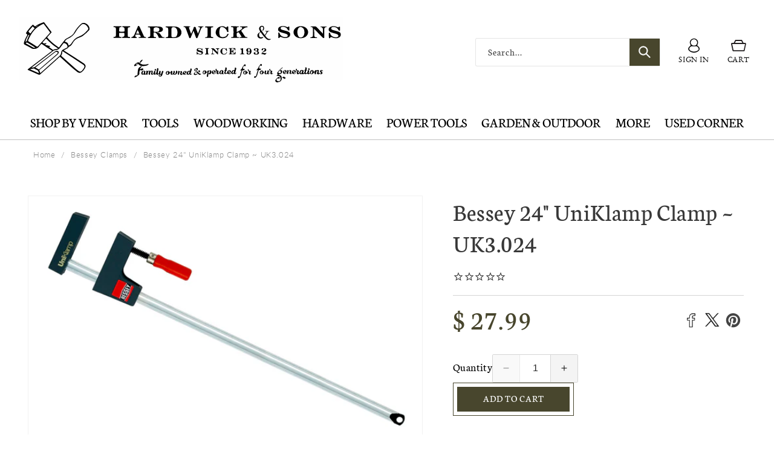

--- FILE ---
content_type: text/html; charset=utf-8
request_url: https://hardwickandsons.com/collections/bessey-clamps/products/bessey-24-uniklamp-clamp-uk3-024
body_size: 73192
content:
<!doctype html>
<html class="no-js" lang="en">
  <head>
    <!-- Google tag (gtag.js) -->
<script async src="https://www.googletagmanager.com/gtag/js?id=GT-T5JH2BPX"></script>
<script>
  window.dataLayer = window.dataLayer || [];
  function gtag(){dataLayer.push(arguments);}
  gtag('js', new Date());

  gtag('config', 'GT-T5JH2BPX');
</script>
    <meta name="google-site-verification" content="mthJxIsKkfQ9RzwphKdjiW7E-c8VyUDpT-lifW1VeZI" />
    <meta charset="utf-8">
    <meta http-equiv="X-UA-Compatible" content="IE=edge">
    <meta name="viewport" content="width=device-width,initial-scale=1">
    <meta name="theme-color" content="">
     <meta name="google-site-verification" content="VQZ_EpOhMwvjDq2hZCFo742dpKE4dWSX5mB1hfiQopI" />
    <link rel="canonical" href="https://hardwickandsons.com/products/bessey-24-uniklamp-clamp-uk3-024"><link rel="icon" type="image/png" href="//hardwickandsons.com/cdn/shop/files/favicon_94f4e0b0-0244-42ab-a3f1-2522c46eaba6.png?crop=center&height=32&v=1613686033&width=32"><link rel="preconnect" href="https://fonts.shopifycdn.com" crossorigin><title>
      Bessey 24&quot; UniKlamp Clamp ~ UK3.024
 &ndash; Hardwick &amp; Sons</title>

    
      <meta name="description" content="These Bessey 24&quot; UniKlamp Clamp ~ UK3.024 is a universal clamp/spreader for bench top projects with jaws ideal for sensitive work pieces &amp; right angles.">
    

    

<meta property="og:site_name" content="Hardwick &amp; Sons">
<meta property="og:url" content="https://hardwickandsons.com/products/bessey-24-uniklamp-clamp-uk3-024">
<meta property="og:title" content="Bessey 24&quot; UniKlamp Clamp ~ UK3.024">
<meta property="og:type" content="product">
<meta property="og:description" content="These Bessey 24&quot; UniKlamp Clamp ~ UK3.024 is a universal clamp/spreader for bench top projects with jaws ideal for sensitive work pieces &amp; right angles."><meta property="og:image" content="http://hardwickandsons.com/cdn/shop/products/FinalUK3.024.jpg?v=1590880481">
  <meta property="og:image:secure_url" content="https://hardwickandsons.com/cdn/shop/products/FinalUK3.024.jpg?v=1590880481">
  <meta property="og:image:width" content="1484">
  <meta property="og:image:height" content="928"><meta property="og:price:amount" content="27.99">
  <meta property="og:price:currency" content="USD"><meta name="twitter:card" content="summary_large_image">
<meta name="twitter:title" content="Bessey 24&quot; UniKlamp Clamp ~ UK3.024">
<meta name="twitter:description" content="These Bessey 24&quot; UniKlamp Clamp ~ UK3.024 is a universal clamp/spreader for bench top projects with jaws ideal for sensitive work pieces &amp; right angles.">


    <script async type="text/javascript" id="stamped-script-widget" data-api-key="pubkey-espzpXhh3S78a1PVBwqOMF02af4ZBn" src="https://cdn1.stamped.io/files/widget.min.js"></script>
    <style>
      [data-widget-type=minimal] .summary-overview {
        text-align: left;
      }
    </style>

    <script src="//hardwickandsons.com/cdn/shop/t/81/assets/constants.js?v=58251544750838685771705518806" defer="defer"></script>
    <script src="//hardwickandsons.com/cdn/shop/t/81/assets/pubsub.js?v=158357773527763999511705518807" defer="defer"></script>
    <script src="//hardwickandsons.com/cdn/shop/t/81/assets/global.js?v=141378321509730829661710339312" defer="defer"></script><script src="//hardwickandsons.com/cdn/shop/t/81/assets/animations.js?v=88693664871331136111705518805" defer="defer"></script><script>window.performance && window.performance.mark && window.performance.mark('shopify.content_for_header.start');</script><meta name="google-site-verification" content="mthJxIsKkfQ9RzwphKdjiW7E-c8VyUDpT-lifW1VeZI">
<meta name="facebook-domain-verification" content="vxq17yyetexr8gap0q7wmqbi08cagw">
<meta id="shopify-digital-wallet" name="shopify-digital-wallet" content="/8830264/digital_wallets/dialog">
<meta name="shopify-checkout-api-token" content="72e6535194789f7bf2ac6452a7bb73a8">
<meta id="in-context-paypal-metadata" data-shop-id="8830264" data-venmo-supported="true" data-environment="production" data-locale="en_US" data-paypal-v4="true" data-currency="USD">
<link rel="alternate" type="application/json+oembed" href="https://hardwickandsons.com/products/bessey-24-uniklamp-clamp-uk3-024.oembed">
<script async="async" src="/checkouts/internal/preloads.js?locale=en-US"></script>
<link rel="preconnect" href="https://shop.app" crossorigin="anonymous">
<script async="async" src="https://shop.app/checkouts/internal/preloads.js?locale=en-US&shop_id=8830264" crossorigin="anonymous"></script>
<script id="shopify-features" type="application/json">{"accessToken":"72e6535194789f7bf2ac6452a7bb73a8","betas":["rich-media-storefront-analytics"],"domain":"hardwickandsons.com","predictiveSearch":true,"shopId":8830264,"locale":"en"}</script>
<script>var Shopify = Shopify || {};
Shopify.shop = "ehardwicks.myshopify.com";
Shopify.locale = "en";
Shopify.currency = {"active":"USD","rate":"1.0"};
Shopify.country = "US";
Shopify.theme = {"name":"Hardwick and Sons - Store 2.0","id":165023383863,"schema_name":"Dawn","schema_version":"12.0.0","theme_store_id":887,"role":"main"};
Shopify.theme.handle = "null";
Shopify.theme.style = {"id":null,"handle":null};
Shopify.cdnHost = "hardwickandsons.com/cdn";
Shopify.routes = Shopify.routes || {};
Shopify.routes.root = "/";</script>
<script type="module">!function(o){(o.Shopify=o.Shopify||{}).modules=!0}(window);</script>
<script>!function(o){function n(){var o=[];function n(){o.push(Array.prototype.slice.apply(arguments))}return n.q=o,n}var t=o.Shopify=o.Shopify||{};t.loadFeatures=n(),t.autoloadFeatures=n()}(window);</script>
<script>
  window.ShopifyPay = window.ShopifyPay || {};
  window.ShopifyPay.apiHost = "shop.app\/pay";
  window.ShopifyPay.redirectState = null;
</script>
<script id="shop-js-analytics" type="application/json">{"pageType":"product"}</script>
<script defer="defer" async type="module" src="//hardwickandsons.com/cdn/shopifycloud/shop-js/modules/v2/client.init-shop-cart-sync_BApSsMSl.en.esm.js"></script>
<script defer="defer" async type="module" src="//hardwickandsons.com/cdn/shopifycloud/shop-js/modules/v2/chunk.common_CBoos6YZ.esm.js"></script>
<script type="module">
  await import("//hardwickandsons.com/cdn/shopifycloud/shop-js/modules/v2/client.init-shop-cart-sync_BApSsMSl.en.esm.js");
await import("//hardwickandsons.com/cdn/shopifycloud/shop-js/modules/v2/chunk.common_CBoos6YZ.esm.js");

  window.Shopify.SignInWithShop?.initShopCartSync?.({"fedCMEnabled":true,"windoidEnabled":true});

</script>
<script>
  window.Shopify = window.Shopify || {};
  if (!window.Shopify.featureAssets) window.Shopify.featureAssets = {};
  window.Shopify.featureAssets['shop-js'] = {"shop-cart-sync":["modules/v2/client.shop-cart-sync_DJczDl9f.en.esm.js","modules/v2/chunk.common_CBoos6YZ.esm.js"],"init-fed-cm":["modules/v2/client.init-fed-cm_BzwGC0Wi.en.esm.js","modules/v2/chunk.common_CBoos6YZ.esm.js"],"init-windoid":["modules/v2/client.init-windoid_BS26ThXS.en.esm.js","modules/v2/chunk.common_CBoos6YZ.esm.js"],"shop-cash-offers":["modules/v2/client.shop-cash-offers_DthCPNIO.en.esm.js","modules/v2/chunk.common_CBoos6YZ.esm.js","modules/v2/chunk.modal_Bu1hFZFC.esm.js"],"shop-button":["modules/v2/client.shop-button_D_JX508o.en.esm.js","modules/v2/chunk.common_CBoos6YZ.esm.js"],"init-shop-email-lookup-coordinator":["modules/v2/client.init-shop-email-lookup-coordinator_DFwWcvrS.en.esm.js","modules/v2/chunk.common_CBoos6YZ.esm.js"],"shop-toast-manager":["modules/v2/client.shop-toast-manager_tEhgP2F9.en.esm.js","modules/v2/chunk.common_CBoos6YZ.esm.js"],"shop-login-button":["modules/v2/client.shop-login-button_DwLgFT0K.en.esm.js","modules/v2/chunk.common_CBoos6YZ.esm.js","modules/v2/chunk.modal_Bu1hFZFC.esm.js"],"avatar":["modules/v2/client.avatar_BTnouDA3.en.esm.js"],"init-shop-cart-sync":["modules/v2/client.init-shop-cart-sync_BApSsMSl.en.esm.js","modules/v2/chunk.common_CBoos6YZ.esm.js"],"pay-button":["modules/v2/client.pay-button_BuNmcIr_.en.esm.js","modules/v2/chunk.common_CBoos6YZ.esm.js"],"init-shop-for-new-customer-accounts":["modules/v2/client.init-shop-for-new-customer-accounts_DrjXSI53.en.esm.js","modules/v2/client.shop-login-button_DwLgFT0K.en.esm.js","modules/v2/chunk.common_CBoos6YZ.esm.js","modules/v2/chunk.modal_Bu1hFZFC.esm.js"],"init-customer-accounts-sign-up":["modules/v2/client.init-customer-accounts-sign-up_TlVCiykN.en.esm.js","modules/v2/client.shop-login-button_DwLgFT0K.en.esm.js","modules/v2/chunk.common_CBoos6YZ.esm.js","modules/v2/chunk.modal_Bu1hFZFC.esm.js"],"shop-follow-button":["modules/v2/client.shop-follow-button_C5D3XtBb.en.esm.js","modules/v2/chunk.common_CBoos6YZ.esm.js","modules/v2/chunk.modal_Bu1hFZFC.esm.js"],"checkout-modal":["modules/v2/client.checkout-modal_8TC_1FUY.en.esm.js","modules/v2/chunk.common_CBoos6YZ.esm.js","modules/v2/chunk.modal_Bu1hFZFC.esm.js"],"init-customer-accounts":["modules/v2/client.init-customer-accounts_C0Oh2ljF.en.esm.js","modules/v2/client.shop-login-button_DwLgFT0K.en.esm.js","modules/v2/chunk.common_CBoos6YZ.esm.js","modules/v2/chunk.modal_Bu1hFZFC.esm.js"],"lead-capture":["modules/v2/client.lead-capture_Cq0gfm7I.en.esm.js","modules/v2/chunk.common_CBoos6YZ.esm.js","modules/v2/chunk.modal_Bu1hFZFC.esm.js"],"shop-login":["modules/v2/client.shop-login_BmtnoEUo.en.esm.js","modules/v2/chunk.common_CBoos6YZ.esm.js","modules/v2/chunk.modal_Bu1hFZFC.esm.js"],"payment-terms":["modules/v2/client.payment-terms_BHOWV7U_.en.esm.js","modules/v2/chunk.common_CBoos6YZ.esm.js","modules/v2/chunk.modal_Bu1hFZFC.esm.js"]};
</script>
<script>(function() {
  var isLoaded = false;
  function asyncLoad() {
    if (isLoaded) return;
    isLoaded = true;
    var urls = ["https:\/\/shy.elfsight.com\/p\/platform.js?v=1.5.7\u0026shop=ehardwicks.myshopify.com","\/\/shopify.privy.com\/widget.js?shop=ehardwicks.myshopify.com","https:\/\/hardwickandsons.com\/apps\/giraffly-gdpr\/gdpr-51d89031a5b62efa33527394b1e25ff3b639b04e.js?shop=ehardwicks.myshopify.com","https:\/\/cdn.shopify.com\/s\/files\/1\/0883\/0264\/t\/76\/assets\/sca-qv-scripts-noconfig.js?v=1638726396\u0026shop=ehardwicks.myshopify.com"];
    for (var i = 0; i < urls.length; i++) {
      var s = document.createElement('script');
      s.type = 'text/javascript';
      s.async = true;
      s.src = urls[i];
      var x = document.getElementsByTagName('script')[0];
      x.parentNode.insertBefore(s, x);
    }
  };
  if(window.attachEvent) {
    window.attachEvent('onload', asyncLoad);
  } else {
    window.addEventListener('load', asyncLoad, false);
  }
})();</script>
<script id="__st">var __st={"a":8830264,"offset":-28800,"reqid":"281af7bb-6252-4d3d-a725-48b21f7915da-1768901656","pageurl":"hardwickandsons.com\/collections\/bessey-clamps\/products\/bessey-24-uniklamp-clamp-uk3-024","u":"6fcc1e9c38ca","p":"product","rtyp":"product","rid":4586100129867};</script>
<script>window.ShopifyPaypalV4VisibilityTracking = true;</script>
<script id="captcha-bootstrap">!function(){'use strict';const t='contact',e='account',n='new_comment',o=[[t,t],['blogs',n],['comments',n],[t,'customer']],c=[[e,'customer_login'],[e,'guest_login'],[e,'recover_customer_password'],[e,'create_customer']],r=t=>t.map((([t,e])=>`form[action*='/${t}']:not([data-nocaptcha='true']) input[name='form_type'][value='${e}']`)).join(','),a=t=>()=>t?[...document.querySelectorAll(t)].map((t=>t.form)):[];function s(){const t=[...o],e=r(t);return a(e)}const i='password',u='form_key',d=['recaptcha-v3-token','g-recaptcha-response','h-captcha-response',i],f=()=>{try{return window.sessionStorage}catch{return}},m='__shopify_v',_=t=>t.elements[u];function p(t,e,n=!1){try{const o=window.sessionStorage,c=JSON.parse(o.getItem(e)),{data:r}=function(t){const{data:e,action:n}=t;return t[m]||n?{data:e,action:n}:{data:t,action:n}}(c);for(const[e,n]of Object.entries(r))t.elements[e]&&(t.elements[e].value=n);n&&o.removeItem(e)}catch(o){console.error('form repopulation failed',{error:o})}}const l='form_type',E='cptcha';function T(t){t.dataset[E]=!0}const w=window,h=w.document,L='Shopify',v='ce_forms',y='captcha';let A=!1;((t,e)=>{const n=(g='f06e6c50-85a8-45c8-87d0-21a2b65856fe',I='https://cdn.shopify.com/shopifycloud/storefront-forms-hcaptcha/ce_storefront_forms_captcha_hcaptcha.v1.5.2.iife.js',D={infoText:'Protected by hCaptcha',privacyText:'Privacy',termsText:'Terms'},(t,e,n)=>{const o=w[L][v],c=o.bindForm;if(c)return c(t,g,e,D).then(n);var r;o.q.push([[t,g,e,D],n]),r=I,A||(h.body.append(Object.assign(h.createElement('script'),{id:'captcha-provider',async:!0,src:r})),A=!0)});var g,I,D;w[L]=w[L]||{},w[L][v]=w[L][v]||{},w[L][v].q=[],w[L][y]=w[L][y]||{},w[L][y].protect=function(t,e){n(t,void 0,e),T(t)},Object.freeze(w[L][y]),function(t,e,n,w,h,L){const[v,y,A,g]=function(t,e,n){const i=e?o:[],u=t?c:[],d=[...i,...u],f=r(d),m=r(i),_=r(d.filter((([t,e])=>n.includes(e))));return[a(f),a(m),a(_),s()]}(w,h,L),I=t=>{const e=t.target;return e instanceof HTMLFormElement?e:e&&e.form},D=t=>v().includes(t);t.addEventListener('submit',(t=>{const e=I(t);if(!e)return;const n=D(e)&&!e.dataset.hcaptchaBound&&!e.dataset.recaptchaBound,o=_(e),c=g().includes(e)&&(!o||!o.value);(n||c)&&t.preventDefault(),c&&!n&&(function(t){try{if(!f())return;!function(t){const e=f();if(!e)return;const n=_(t);if(!n)return;const o=n.value;o&&e.removeItem(o)}(t);const e=Array.from(Array(32),(()=>Math.random().toString(36)[2])).join('');!function(t,e){_(t)||t.append(Object.assign(document.createElement('input'),{type:'hidden',name:u})),t.elements[u].value=e}(t,e),function(t,e){const n=f();if(!n)return;const o=[...t.querySelectorAll(`input[type='${i}']`)].map((({name:t})=>t)),c=[...d,...o],r={};for(const[a,s]of new FormData(t).entries())c.includes(a)||(r[a]=s);n.setItem(e,JSON.stringify({[m]:1,action:t.action,data:r}))}(t,e)}catch(e){console.error('failed to persist form',e)}}(e),e.submit())}));const S=(t,e)=>{t&&!t.dataset[E]&&(n(t,e.some((e=>e===t))),T(t))};for(const o of['focusin','change'])t.addEventListener(o,(t=>{const e=I(t);D(e)&&S(e,y())}));const B=e.get('form_key'),M=e.get(l),P=B&&M;t.addEventListener('DOMContentLoaded',(()=>{const t=y();if(P)for(const e of t)e.elements[l].value===M&&p(e,B);[...new Set([...A(),...v().filter((t=>'true'===t.dataset.shopifyCaptcha))])].forEach((e=>S(e,t)))}))}(h,new URLSearchParams(w.location.search),n,t,e,['guest_login'])})(!0,!0)}();</script>
<script integrity="sha256-4kQ18oKyAcykRKYeNunJcIwy7WH5gtpwJnB7kiuLZ1E=" data-source-attribution="shopify.loadfeatures" defer="defer" src="//hardwickandsons.com/cdn/shopifycloud/storefront/assets/storefront/load_feature-a0a9edcb.js" crossorigin="anonymous"></script>
<script crossorigin="anonymous" defer="defer" src="//hardwickandsons.com/cdn/shopifycloud/storefront/assets/shopify_pay/storefront-65b4c6d7.js?v=20250812"></script>
<script data-source-attribution="shopify.dynamic_checkout.dynamic.init">var Shopify=Shopify||{};Shopify.PaymentButton=Shopify.PaymentButton||{isStorefrontPortableWallets:!0,init:function(){window.Shopify.PaymentButton.init=function(){};var t=document.createElement("script");t.src="https://hardwickandsons.com/cdn/shopifycloud/portable-wallets/latest/portable-wallets.en.js",t.type="module",document.head.appendChild(t)}};
</script>
<script data-source-attribution="shopify.dynamic_checkout.buyer_consent">
  function portableWalletsHideBuyerConsent(e){var t=document.getElementById("shopify-buyer-consent"),n=document.getElementById("shopify-subscription-policy-button");t&&n&&(t.classList.add("hidden"),t.setAttribute("aria-hidden","true"),n.removeEventListener("click",e))}function portableWalletsShowBuyerConsent(e){var t=document.getElementById("shopify-buyer-consent"),n=document.getElementById("shopify-subscription-policy-button");t&&n&&(t.classList.remove("hidden"),t.removeAttribute("aria-hidden"),n.addEventListener("click",e))}window.Shopify?.PaymentButton&&(window.Shopify.PaymentButton.hideBuyerConsent=portableWalletsHideBuyerConsent,window.Shopify.PaymentButton.showBuyerConsent=portableWalletsShowBuyerConsent);
</script>
<script data-source-attribution="shopify.dynamic_checkout.cart.bootstrap">document.addEventListener("DOMContentLoaded",(function(){function t(){return document.querySelector("shopify-accelerated-checkout-cart, shopify-accelerated-checkout")}if(t())Shopify.PaymentButton.init();else{new MutationObserver((function(e,n){t()&&(Shopify.PaymentButton.init(),n.disconnect())})).observe(document.body,{childList:!0,subtree:!0})}}));
</script>
<link id="shopify-accelerated-checkout-styles" rel="stylesheet" media="screen" href="https://hardwickandsons.com/cdn/shopifycloud/portable-wallets/latest/accelerated-checkout-backwards-compat.css" crossorigin="anonymous">
<style id="shopify-accelerated-checkout-cart">
        #shopify-buyer-consent {
  margin-top: 1em;
  display: inline-block;
  width: 100%;
}

#shopify-buyer-consent.hidden {
  display: none;
}

#shopify-subscription-policy-button {
  background: none;
  border: none;
  padding: 0;
  text-decoration: underline;
  font-size: inherit;
  cursor: pointer;
}

#shopify-subscription-policy-button::before {
  box-shadow: none;
}

      </style>
<script id="sections-script" data-sections="header" defer="defer" src="//hardwickandsons.com/cdn/shop/t/81/compiled_assets/scripts.js?v=5466"></script>
<script>window.performance && window.performance.mark && window.performance.mark('shopify.content_for_header.end');</script>


    <style data-shopify>
      @font-face {
          font-family: 'latoblack';
          src: url(//hardwickandsons.com/cdn/shop/files/lato-black-webfont.woff2?v=10366404869781133153) format('woff2'),
               url(//hardwickandsons.com/cdn/shop/files/lato-black-webfont.woff?v=2661367170965242728) format('woff');
          font-weight: normal;
          font-style: normal;
      }

      @font-face {
          font-family: 'latobold';
          src: url(//hardwickandsons.com/cdn/shop/files/lato-bold-webfont.woff2?v=17595782740505064060) format('woff2'),
               url(//hardwickandsons.com/cdn/shop/files/lato-bold-webfont.woff?v=12758271899416375182) format('woff');
          font-weight: normal;
          font-style: normal;
      }

      @font-face {
          font-family: 'latolight';
          src: url(//hardwickandsons.com/cdn/shop/files/lato-light-webfont.woff2?v=1457288583945325339) format('woff2'),
               url(//hardwickandsons.com/cdn/shop/files/lato-light-webfont.woff?v=12736245710399529183) format('woff');
          font-weight: normal;
          font-style: normal;
      }

      @font-face {
          font-family: 'latoregular';
          src: url(//hardwickandsons.com/cdn/shop/files/lato-regular-webfont.woff2?v=18166380501683547630) format('woff2'),
               url(//hardwickandsons.com/cdn/shop/files/lato-regular-webfont.woff?v=4533796458009133995) format('woff');
          font-weight: normal;
          font-style: normal;
      }
                 @font-face {
        font-family: 'Gotham Book';
        src: url(//hardwickandsons.com/cdn/shop/files/Gotham-Book.eot?v=1632047301335160902);
        src: url(//hardwickandsons.com/cdn/shop/files/Gotham-Book.eot?%23iefix&v=5466) format('embedded-opentype'),
          url(//hardwickandsons.com/cdn/shop/files/Gotham-Book.woff?v=6191615344028665444) format('woff'),
          url(//hardwickandsons.com/cdn/shop/files/Gotham-Book.ttf?v=5466) format('truetype');
        font-weight: normal;
        font-style: normal;
      }

      @font-face {
        font-family: 'Gotham';
        src: url(//hardwickandsons.com/cdn/shop/files/Gotham-Light.eot?v=16603751491119522374);
        src: url(//hardwickandsons.com/cdn/shop/files/Gotham-Light.eot?%23iefix&v=5466) format('embedded-opentype'),
          url(//hardwickandsons.com/cdn/shop/files/Gotham-Light.woff?v=2658602240179537403) format('woff'),
          url(//hardwickandsons.com/cdn/shop/files/Gotham-Light.ttf?v=5466) format('truetype');
        font-weight: 300;
        font-style: normal;
      }

      @font-face {
        font-family: 'Gotham';
        src: url(//hardwickandsons.com/cdn/shop/files/Gotham-Medium.eot?v=5512359049665351442);
        src: url(//hardwickandsons.com/cdn/shop/files/Gotham-Medium.eot?%23iefix&v=5466) format('embedded-opentype'),
          url(//hardwickandsons.com/cdn/shop/files/gotham-medium.woff?v=2303887269437241426) format('woff'),
          url(//hardwickandsons.com/cdn/shop/files/Gotham-Medium.ttf?v=11710936292173609509) format('truetype');
        font-weight: 500;
        font-style: normal;
      }

      @font-face {
        font-family: 'Gotham';
        src: url(//hardwickandsons.com/cdn/shop/files/Gotham-Bold.eot?v=15715162102976784740);
        src: url(//hardwickandsons.com/cdn/shop/files/Gotham-Bold.eot?%23iefix&v=5466) format('embedded-opentype'),
          url(//hardwickandsons.com/cdn/shop/files/Gotham-Bold.woff?v=7371257979581549297) format('woff'),
          url(//hardwickandsons.com/cdn/shop/files/Gotham-Bold.ttf?v=5466) format('truetype');
        font-weight: bold;
        font-style: normal;
      }
       @font-face {
          font-family: 'eb_garamondregular';
          src: url(//hardwickandsons.com/cdn/shop/files/ebgaramond-regular-webfont.woff2?v=17650067854496786301) format('woff2'),
                url(//hardwickandsons.com/cdn/shop/files/ebgaramond-regular-webfont.woff?v=3239899777073109612) format('woff');
          font-weight: normal;
          font-style: normal;
            }
        @font-face {
          font-family: 'engravers_mtregular';
          src: url(//hardwickandsons.com/cdn/shop/files/engr-webfont.woff2?v=15200685220229840) format('woff2'),
          url(//hardwickandsons.com/cdn/shop/files/engr-webfont.woff?v=15396096400867521133) format('woff');
          font-weight: normal;
          font-style: normal;
      }

      @font-face {
          font-family: 'engravers_mtbold';
          src: url(//hardwickandsons.com/cdn/shop/files/engraversmtbold-webfont.woff2?v=14576626703565707204) format('woff2'),
               url(//hardwickandsons.com/cdn/shop/files/engraversmtbold-webfont.woff?v=15691290968140393113) format('woff');
          font-weight: normal;
          font-style: normal;
      }
                  @font-face {
  font-family: Neuton;
  font-weight: 400;
  font-style: normal;
  font-display: swap;
  src: url("//hardwickandsons.com/cdn/fonts/neuton/neuton_n4.375534939e0d75eb7be219a00714c316e8c6d84b.woff2") format("woff2"),
       url("//hardwickandsons.com/cdn/fonts/neuton/neuton_n4.4a417fae2ecc90d39247e4e348f63f3b8a758fe5.woff") format("woff");
}

                  @font-face {
  font-family: Neuton;
  font-weight: 700;
  font-style: normal;
  font-display: swap;
  src: url("//hardwickandsons.com/cdn/fonts/neuton/neuton_n7.32d12c1e9bd3937458bfc858f2cf82ecf1bd7cd4.woff2") format("woff2"),
       url("//hardwickandsons.com/cdn/fonts/neuton/neuton_n7.b3bbd23ed7032787b512b480ed6282cf1cbe2d1c.woff") format("woff");
}

                  @font-face {
  font-family: Neuton;
  font-weight: 400;
  font-style: italic;
  font-display: swap;
  src: url("//hardwickandsons.com/cdn/fonts/neuton/neuton_i4.e1dce0cf2a1284973b599d81d533b16df1cd72bc.woff2") format("woff2"),
       url("//hardwickandsons.com/cdn/fonts/neuton/neuton_i4.877628dc814b9edb7a8e686f1db559c4e6b004f2.woff") format("woff");
}

                  
                  @font-face {
  font-family: Neuton;
  font-weight: 700;
  font-style: normal;
  font-display: swap;
  src: url("//hardwickandsons.com/cdn/fonts/neuton/neuton_n7.32d12c1e9bd3937458bfc858f2cf82ecf1bd7cd4.woff2") format("woff2"),
       url("//hardwickandsons.com/cdn/fonts/neuton/neuton_n7.b3bbd23ed7032787b512b480ed6282cf1cbe2d1c.woff") format("woff");
}


                  
                    :root,
                    .color-background-1 {
                      --color-background: 255,255,255;
                    
                      --gradient-background: #ffffff;
                    

                    

                    --custom-font-1: 'engravers_mtregular';
                    --custom-font-2: 'Gotham';
                    --custom-font-3: 'latolight';
                    --custom-font-4: 'latoregular';  
                    --custom-font-5: 'latobold';
                    --custom-font-6: 'latoblack';
                    --color-foreground: 0,0,0;
                    --color-background-contrast: 191,191,191;
                    --color-shadow: 0,0,0;
                    --color-button: 0,0,0;
                    --color-button-text: 255,255,255;
                    --color-secondary-button: 255,255,255;
                    --color-secondary-button-text: 0,0,0;
                    --color-link: 0,0,0;
                    --color-badge-foreground: 0,0,0;
                    --color-badge-background: 255,255,255;
                    --color-badge-border: 0,0,0;
                    --payment-terms-background-color: rgb(255 255 255);
                  }
                  
                    
                    .color-background-2 {
                      --color-background: 243,243,243;
                    
                      --gradient-background: #f3f3f3;
                    

                    

                    --custom-font-1: 'engravers_mtregular';
                    --custom-font-2: 'Gotham';
                    --custom-font-3: 'latolight';
                    --custom-font-4: 'latoregular';  
                    --custom-font-5: 'latobold';
                    --custom-font-6: 'latoblack';
                    --color-foreground: 18,18,18;
                    --color-background-contrast: 179,179,179;
                    --color-shadow: 18,18,18;
                    --color-button: 18,18,18;
                    --color-button-text: 243,243,243;
                    --color-secondary-button: 243,243,243;
                    --color-secondary-button-text: 18,18,18;
                    --color-link: 18,18,18;
                    --color-badge-foreground: 18,18,18;
                    --color-badge-background: 243,243,243;
                    --color-badge-border: 18,18,18;
                    --payment-terms-background-color: rgb(243 243 243);
                  }
                  
                    
                    .color-inverse {
                      --color-background: 36,40,51;
                    
                      --gradient-background: #242833;
                    

                    

                    --custom-font-1: 'engravers_mtregular';
                    --custom-font-2: 'Gotham';
                    --custom-font-3: 'latolight';
                    --custom-font-4: 'latoregular';  
                    --custom-font-5: 'latobold';
                    --custom-font-6: 'latoblack';
                    --color-foreground: 255,255,255;
                    --color-background-contrast: 47,52,66;
                    --color-shadow: 18,18,18;
                    --color-button: 255,255,255;
                    --color-button-text: 0,0,0;
                    --color-secondary-button: 36,40,51;
                    --color-secondary-button-text: 255,255,255;
                    --color-link: 255,255,255;
                    --color-badge-foreground: 255,255,255;
                    --color-badge-background: 36,40,51;
                    --color-badge-border: 255,255,255;
                    --payment-terms-background-color: rgb(36 40 51);
                  }
                  
                    
                    .color-accent-1 {
                      --color-background: 18,18,18;
                    
                      --gradient-background: #121212;
                    

                    

                    --custom-font-1: 'engravers_mtregular';
                    --custom-font-2: 'Gotham';
                    --custom-font-3: 'latolight';
                    --custom-font-4: 'latoregular';  
                    --custom-font-5: 'latobold';
                    --custom-font-6: 'latoblack';
                    --color-foreground: 255,255,255;
                    --color-background-contrast: 146,146,146;
                    --color-shadow: 18,18,18;
                    --color-button: 255,255,255;
                    --color-button-text: 18,18,18;
                    --color-secondary-button: 18,18,18;
                    --color-secondary-button-text: 255,255,255;
                    --color-link: 255,255,255;
                    --color-badge-foreground: 255,255,255;
                    --color-badge-background: 18,18,18;
                    --color-badge-border: 255,255,255;
                    --payment-terms-background-color: rgb(18 18 18);
                  }
                  
                    
                    .color-accent-2 {
                      --color-background: 51,79,180;
                    
                      --gradient-background: #334fb4;
                    

                    

                    --custom-font-1: 'engravers_mtregular';
                    --custom-font-2: 'Gotham';
                    --custom-font-3: 'latolight';
                    --custom-font-4: 'latoregular';  
                    --custom-font-5: 'latobold';
                    --custom-font-6: 'latoblack';
                    --color-foreground: 255,255,255;
                    --color-background-contrast: 23,35,81;
                    --color-shadow: 18,18,18;
                    --color-button: 255,255,255;
                    --color-button-text: 51,79,180;
                    --color-secondary-button: 51,79,180;
                    --color-secondary-button-text: 255,255,255;
                    --color-link: 255,255,255;
                    --color-badge-foreground: 255,255,255;
                    --color-badge-background: 51,79,180;
                    --color-badge-border: 255,255,255;
                    --payment-terms-background-color: rgb(51 79 180);
                  }
                  
                    
                    .color-scheme-9c93d334-fc36-4cf7-9d27-a6abe283b887 {
                      --color-background: 255,255,255;
                    
                      --gradient-background: #ffffff;
                    

                    

                    --custom-font-1: 'engravers_mtregular';
                    --custom-font-2: 'Gotham';
                    --custom-font-3: 'latolight';
                    --custom-font-4: 'latoregular';  
                    --custom-font-5: 'latobold';
                    --custom-font-6: 'latoblack';
                    --color-foreground: 255,255,255;
                    --color-background-contrast: 191,191,191;
                    --color-shadow: 0,0,0;
                    --color-button: 72,70,45;
                    --color-button-text: 255,255,255;
                    --color-secondary-button: 255,255,255;
                    --color-secondary-button-text: 72,70,45;
                    --color-link: 72,70,45;
                    --color-badge-foreground: 255,255,255;
                    --color-badge-background: 255,255,255;
                    --color-badge-border: 255,255,255;
                    --payment-terms-background-color: rgb(255 255 255);
                  }
                  

                  body, .color-background-1, .color-background-2, .color-inverse, .color-accent-1, .color-accent-2, .color-scheme-9c93d334-fc36-4cf7-9d27-a6abe283b887 {
                    color: rgba(var(--color-foreground), 0.75);
                    background-color: rgb(var(--color-background));
                  }

                  :root {
                    --font-body-family: Neuton, serif;
                    --font-body-style: normal;
                    --font-body-weight: 400;
                    --font-body-weight-bold: 700;

                    --font-heading-family: Neuton, serif;
                    --font-heading-style: normal;
                    --font-heading-weight: 700;

                    --font-body-scale: 1.0;
                    --font-heading-scale: 1.0;

                    --media-padding: px;
                    --media-border-opacity: 0.05;
                    --media-border-width: 1px;
                    --media-radius: 0px;
                    --media-shadow-opacity: 0.0;
                    --media-shadow-horizontal-offset: 0px;
                    --media-shadow-vertical-offset: 4px;
                    --media-shadow-blur-radius: 5px;
                    --media-shadow-visible: 0;

                    --page-width: 138rem;
                    --page-width-margin: 0rem;

                    --product-card-image-padding: 0.0rem;
                    --product-card-corner-radius: 0.0rem;
                    --product-card-text-alignment: center;
                    --product-card-border-width: 0.0rem;
                    --product-card-border-opacity: 0.1;
                    --product-card-shadow-opacity: 0.0;
                    --product-card-shadow-visible: 0;
                    --product-card-shadow-horizontal-offset: 0.0rem;
                    --product-card-shadow-vertical-offset: 0.4rem;
                    --product-card-shadow-blur-radius: 0.5rem;

                    --collection-card-image-padding: 0.0rem;
                    --collection-card-corner-radius: 0.0rem;
                    --collection-card-text-alignment: left;
                    --collection-card-border-width: 0.0rem;
                    --collection-card-border-opacity: 0.1;
                    --collection-card-shadow-opacity: 0.0;
                    --collection-card-shadow-visible: 0;
                    --collection-card-shadow-horizontal-offset: 0.0rem;
                    --collection-card-shadow-vertical-offset: 0.4rem;
                    --collection-card-shadow-blur-radius: 0.5rem;

                    --blog-card-image-padding: 0.0rem;
                    --blog-card-corner-radius: 0.0rem;
                    --blog-card-text-alignment: left;
                    --blog-card-border-width: 0.0rem;
                    --blog-card-border-opacity: 0.1;
                    --blog-card-shadow-opacity: 0.0;
                    --blog-card-shadow-visible: 0;
                    --blog-card-shadow-horizontal-offset: 0.0rem;
                    --blog-card-shadow-vertical-offset: 0.4rem;
                    --blog-card-shadow-blur-radius: 0.5rem;

                    --badge-corner-radius: 4.0rem;

                    --popup-border-width: 1px;
                    --popup-border-opacity: 0.1;
                    --popup-corner-radius: 0px;
                    --popup-shadow-opacity: 0.05;
                    --popup-shadow-horizontal-offset: 0px;
                    --popup-shadow-vertical-offset: 4px;
                    --popup-shadow-blur-radius: 5px;

                    --drawer-border-width: 1px;
                    --drawer-border-opacity: 0.1;
                    --drawer-shadow-opacity: 0.0;
                    --drawer-shadow-horizontal-offset: 0px;
                    --drawer-shadow-vertical-offset: 4px;
                    --drawer-shadow-blur-radius: 5px;

                    --spacing-sections-desktop: 0px;
                    --spacing-sections-mobile: 0px;

                    --grid-desktop-vertical-spacing: 8px;
                    --grid-desktop-horizontal-spacing: 8px;
                    --grid-mobile-vertical-spacing: 4px;
                    --grid-mobile-horizontal-spacing: 4px;

                    --text-boxes-border-opacity: 0.1;
                    --text-boxes-border-width: 0px;
                    --text-boxes-radius: 0px;
                    --text-boxes-shadow-opacity: 0.0;
                    --text-boxes-shadow-visible: 0;
                    --text-boxes-shadow-horizontal-offset: 0px;
                    --text-boxes-shadow-vertical-offset: 4px;
                    --text-boxes-shadow-blur-radius: 5px;

                    --buttons-radius: 0px;
                    --buttons-radius-outset: 0px;
                    --buttons-border-width: 1px;
                    --buttons-border-opacity: 1.0;
                    --buttons-shadow-opacity: 0.0;
                    --buttons-shadow-visible: 0;
                    --buttons-shadow-horizontal-offset: 0px;
                    --buttons-shadow-vertical-offset: 4px;
                    --buttons-shadow-blur-radius: 5px;
                    --buttons-border-offset: 0px;

                    --inputs-radius: 2px;
                    --inputs-border-width: 1px;
                    --inputs-border-opacity: 0.1;
                    --inputs-shadow-opacity: 0.0;
                    --inputs-shadow-horizontal-offset: 0px;
                    --inputs-margin-offset: 0px;
                    --inputs-shadow-vertical-offset: 4px;
                    --inputs-shadow-blur-radius: 5px;
                    --inputs-radius-outset: 3px;

                    --variant-pills-radius: 40px;
                    --variant-pills-border-width: 1px;
                    --variant-pills-border-opacity: 0.55;
                    --variant-pills-shadow-opacity: 0.0;
                    --variant-pills-shadow-horizontal-offset: 0px;
                    --variant-pills-shadow-vertical-offset: 4px;
                    --variant-pills-shadow-blur-radius: 5px;
                  }
            

                  *,
                  *::before,
                  *::after {
                    box-sizing: inherit;
                  }

                  html {
                    box-sizing: border-box;
                    font-size: calc(var(--font-body-scale) * 62.5%);
                    height: 100%;
                  }

                  body {
                    display: grid;
                    grid-template-rows: auto auto 1fr auto;
                    grid-template-columns: 100%;
                    min-height: 100%;
                    margin: 0;
                    font-size: 1.5rem;
                    letter-spacing: 0.06rem;
                    line-height: calc(1 + 0.8 / var(--font-body-scale));
                    font-family: var(--font-body-family);
                    font-style: var(--font-body-style);
                    font-weight: var(--font-body-weight);
                  }

                  @media screen and (min-width: 750px) {
                    body {
                      font-size: 1.6rem;
                    }
                  }
            body .button{
              border-radius: 0;
              padding: 16px 22px 18px;
              background-color: transparent;
              transition: all .5s ease 0s;
              border: 1px solid #48462d;
              z-index: 1;
              text-transform: uppercase;
              color: #fff;
              font-size: 16px;
            }
            @media (max-width: 889px){
              body .button{
                font-size: 16px;
              }
            }
            body .button::before{
              content: unset !important;
            }
            body .button::after{
              top: 6px;
              left: 6px;
              right: 6px;
              bottom: 6px;
              content: "";
              position: absolute;
              display: block;
              border: 1px solid #48462d;
              transition: all .5s ease 0s;
              background-color: #48462d;
              z-index: -1;
              box-shadow: none !important;
              outline: none !important;
            }
            body .button:hover:after{
              border-color: #fff;
              background-color: transparent;
              z-index: 1;
            }
            body .button:hover{
              opacity: 1;
              background-color: #48462d;
              border-color: #48462d;
            }
      body .custom-section-title{
        color: #060606;
        font-family: var(--custom-font-1);
        font-size: 30px;
        font-weight: 300;
        letter-spacing: 0;
        line-height: 37px;
        text-align: center;
        background: url(/cdn/shop/files/HammerChisel.svg?4242192426009366500) no-repeat center bottom;
        padding-bottom: 39px;
        margin-bottom: 45px;
        background-size: 160px 28px;
      }
      .flickity-enabled:focus{
        box-shadow: none;
      } 
      body .custom-section-title.white-color{
        background-image: url(/cdn/shop/files/HammerChiselwhite.svg?1273255…);
        background-size: 160px 28px;
        margin-bottom: 10px;
        color: #fff;
      }
      @media (max-width: 767px){
        body .custom-section-title{
          font-size: 20px;
          line-height: normal;
        }
      }
    </style>

    <link href="//hardwickandsons.com/cdn/shop/t/81/assets/base.css?v=31580226037124997671706616827" rel="stylesheet" type="text/css" media="all" />
<link rel="preload" as="font" href="//hardwickandsons.com/cdn/fonts/neuton/neuton_n4.375534939e0d75eb7be219a00714c316e8c6d84b.woff2" type="font/woff2" crossorigin><link rel="preload" as="font" href="//hardwickandsons.com/cdn/fonts/neuton/neuton_n7.32d12c1e9bd3937458bfc858f2cf82ecf1bd7cd4.woff2" type="font/woff2" crossorigin><link href="//hardwickandsons.com/cdn/shop/t/81/assets/component-localization-form.css?v=143319823105703127341705518806" rel="stylesheet" type="text/css" media="all" />
      <script src="//hardwickandsons.com/cdn/shop/t/81/assets/localization-form.js?v=161644695336821385561705518806" defer="defer"></script><link href="//hardwickandsons.com/cdn/shop/t/81/assets/component-predictive-search.css?v=144406543537192000381708317695" rel="stylesheet" type="text/css" media="all" />
<script>
      document.documentElement.className = document.documentElement.className.replace('no-js', 'js');
      if (Shopify.designMode) {
        document.documentElement.classList.add('shopify-design-mode');
      }
    </script>
     <!-- Global site tag (gtag.js) - Google AdWords: 611529984 -->
<script async src="https://www.googletagmanager.com/gtag/js?id=AW-611529984"></script>
<script>
  window.dataLayer = window.dataLayer || [];
  function gtag(){dataLayer.push(arguments);}
  gtag('js', new Date());

  gtag('config', 'AW-611529984');
</script>
  <link href="https://monorail-edge.shopifysvc.com" rel="dns-prefetch">
<script>(function(){if ("sendBeacon" in navigator && "performance" in window) {try {var session_token_from_headers = performance.getEntriesByType('navigation')[0].serverTiming.find(x => x.name == '_s').description;} catch {var session_token_from_headers = undefined;}var session_cookie_matches = document.cookie.match(/_shopify_s=([^;]*)/);var session_token_from_cookie = session_cookie_matches && session_cookie_matches.length === 2 ? session_cookie_matches[1] : "";var session_token = session_token_from_headers || session_token_from_cookie || "";function handle_abandonment_event(e) {var entries = performance.getEntries().filter(function(entry) {return /monorail-edge.shopifysvc.com/.test(entry.name);});if (!window.abandonment_tracked && entries.length === 0) {window.abandonment_tracked = true;var currentMs = Date.now();var navigation_start = performance.timing.navigationStart;var payload = {shop_id: 8830264,url: window.location.href,navigation_start,duration: currentMs - navigation_start,session_token,page_type: "product"};window.navigator.sendBeacon("https://monorail-edge.shopifysvc.com/v1/produce", JSON.stringify({schema_id: "online_store_buyer_site_abandonment/1.1",payload: payload,metadata: {event_created_at_ms: currentMs,event_sent_at_ms: currentMs}}));}}window.addEventListener('pagehide', handle_abandonment_event);}}());</script>
<script id="web-pixels-manager-setup">(function e(e,d,r,n,o){if(void 0===o&&(o={}),!Boolean(null===(a=null===(i=window.Shopify)||void 0===i?void 0:i.analytics)||void 0===a?void 0:a.replayQueue)){var i,a;window.Shopify=window.Shopify||{};var t=window.Shopify;t.analytics=t.analytics||{};var s=t.analytics;s.replayQueue=[],s.publish=function(e,d,r){return s.replayQueue.push([e,d,r]),!0};try{self.performance.mark("wpm:start")}catch(e){}var l=function(){var e={modern:/Edge?\/(1{2}[4-9]|1[2-9]\d|[2-9]\d{2}|\d{4,})\.\d+(\.\d+|)|Firefox\/(1{2}[4-9]|1[2-9]\d|[2-9]\d{2}|\d{4,})\.\d+(\.\d+|)|Chrom(ium|e)\/(9{2}|\d{3,})\.\d+(\.\d+|)|(Maci|X1{2}).+ Version\/(15\.\d+|(1[6-9]|[2-9]\d|\d{3,})\.\d+)([,.]\d+|)( \(\w+\)|)( Mobile\/\w+|) Safari\/|Chrome.+OPR\/(9{2}|\d{3,})\.\d+\.\d+|(CPU[ +]OS|iPhone[ +]OS|CPU[ +]iPhone|CPU IPhone OS|CPU iPad OS)[ +]+(15[._]\d+|(1[6-9]|[2-9]\d|\d{3,})[._]\d+)([._]\d+|)|Android:?[ /-](13[3-9]|1[4-9]\d|[2-9]\d{2}|\d{4,})(\.\d+|)(\.\d+|)|Android.+Firefox\/(13[5-9]|1[4-9]\d|[2-9]\d{2}|\d{4,})\.\d+(\.\d+|)|Android.+Chrom(ium|e)\/(13[3-9]|1[4-9]\d|[2-9]\d{2}|\d{4,})\.\d+(\.\d+|)|SamsungBrowser\/([2-9]\d|\d{3,})\.\d+/,legacy:/Edge?\/(1[6-9]|[2-9]\d|\d{3,})\.\d+(\.\d+|)|Firefox\/(5[4-9]|[6-9]\d|\d{3,})\.\d+(\.\d+|)|Chrom(ium|e)\/(5[1-9]|[6-9]\d|\d{3,})\.\d+(\.\d+|)([\d.]+$|.*Safari\/(?![\d.]+ Edge\/[\d.]+$))|(Maci|X1{2}).+ Version\/(10\.\d+|(1[1-9]|[2-9]\d|\d{3,})\.\d+)([,.]\d+|)( \(\w+\)|)( Mobile\/\w+|) Safari\/|Chrome.+OPR\/(3[89]|[4-9]\d|\d{3,})\.\d+\.\d+|(CPU[ +]OS|iPhone[ +]OS|CPU[ +]iPhone|CPU IPhone OS|CPU iPad OS)[ +]+(10[._]\d+|(1[1-9]|[2-9]\d|\d{3,})[._]\d+)([._]\d+|)|Android:?[ /-](13[3-9]|1[4-9]\d|[2-9]\d{2}|\d{4,})(\.\d+|)(\.\d+|)|Mobile Safari.+OPR\/([89]\d|\d{3,})\.\d+\.\d+|Android.+Firefox\/(13[5-9]|1[4-9]\d|[2-9]\d{2}|\d{4,})\.\d+(\.\d+|)|Android.+Chrom(ium|e)\/(13[3-9]|1[4-9]\d|[2-9]\d{2}|\d{4,})\.\d+(\.\d+|)|Android.+(UC? ?Browser|UCWEB|U3)[ /]?(15\.([5-9]|\d{2,})|(1[6-9]|[2-9]\d|\d{3,})\.\d+)\.\d+|SamsungBrowser\/(5\.\d+|([6-9]|\d{2,})\.\d+)|Android.+MQ{2}Browser\/(14(\.(9|\d{2,})|)|(1[5-9]|[2-9]\d|\d{3,})(\.\d+|))(\.\d+|)|K[Aa][Ii]OS\/(3\.\d+|([4-9]|\d{2,})\.\d+)(\.\d+|)/},d=e.modern,r=e.legacy,n=navigator.userAgent;return n.match(d)?"modern":n.match(r)?"legacy":"unknown"}(),u="modern"===l?"modern":"legacy",c=(null!=n?n:{modern:"",legacy:""})[u],f=function(e){return[e.baseUrl,"/wpm","/b",e.hashVersion,"modern"===e.buildTarget?"m":"l",".js"].join("")}({baseUrl:d,hashVersion:r,buildTarget:u}),m=function(e){var d=e.version,r=e.bundleTarget,n=e.surface,o=e.pageUrl,i=e.monorailEndpoint;return{emit:function(e){var a=e.status,t=e.errorMsg,s=(new Date).getTime(),l=JSON.stringify({metadata:{event_sent_at_ms:s},events:[{schema_id:"web_pixels_manager_load/3.1",payload:{version:d,bundle_target:r,page_url:o,status:a,surface:n,error_msg:t},metadata:{event_created_at_ms:s}}]});if(!i)return console&&console.warn&&console.warn("[Web Pixels Manager] No Monorail endpoint provided, skipping logging."),!1;try{return self.navigator.sendBeacon.bind(self.navigator)(i,l)}catch(e){}var u=new XMLHttpRequest;try{return u.open("POST",i,!0),u.setRequestHeader("Content-Type","text/plain"),u.send(l),!0}catch(e){return console&&console.warn&&console.warn("[Web Pixels Manager] Got an unhandled error while logging to Monorail."),!1}}}}({version:r,bundleTarget:l,surface:e.surface,pageUrl:self.location.href,monorailEndpoint:e.monorailEndpoint});try{o.browserTarget=l,function(e){var d=e.src,r=e.async,n=void 0===r||r,o=e.onload,i=e.onerror,a=e.sri,t=e.scriptDataAttributes,s=void 0===t?{}:t,l=document.createElement("script"),u=document.querySelector("head"),c=document.querySelector("body");if(l.async=n,l.src=d,a&&(l.integrity=a,l.crossOrigin="anonymous"),s)for(var f in s)if(Object.prototype.hasOwnProperty.call(s,f))try{l.dataset[f]=s[f]}catch(e){}if(o&&l.addEventListener("load",o),i&&l.addEventListener("error",i),u)u.appendChild(l);else{if(!c)throw new Error("Did not find a head or body element to append the script");c.appendChild(l)}}({src:f,async:!0,onload:function(){if(!function(){var e,d;return Boolean(null===(d=null===(e=window.Shopify)||void 0===e?void 0:e.analytics)||void 0===d?void 0:d.initialized)}()){var d=window.webPixelsManager.init(e)||void 0;if(d){var r=window.Shopify.analytics;r.replayQueue.forEach((function(e){var r=e[0],n=e[1],o=e[2];d.publishCustomEvent(r,n,o)})),r.replayQueue=[],r.publish=d.publishCustomEvent,r.visitor=d.visitor,r.initialized=!0}}},onerror:function(){return m.emit({status:"failed",errorMsg:"".concat(f," has failed to load")})},sri:function(e){var d=/^sha384-[A-Za-z0-9+/=]+$/;return"string"==typeof e&&d.test(e)}(c)?c:"",scriptDataAttributes:o}),m.emit({status:"loading"})}catch(e){m.emit({status:"failed",errorMsg:(null==e?void 0:e.message)||"Unknown error"})}}})({shopId: 8830264,storefrontBaseUrl: "https://hardwickandsons.com",extensionsBaseUrl: "https://extensions.shopifycdn.com/cdn/shopifycloud/web-pixels-manager",monorailEndpoint: "https://monorail-edge.shopifysvc.com/unstable/produce_batch",surface: "storefront-renderer",enabledBetaFlags: ["2dca8a86"],webPixelsConfigList: [{"id":"822772023","configuration":"{\"config\":\"{\\\"pixel_id\\\":\\\"AW-16677055963\\\",\\\"target_country\\\":\\\"US\\\",\\\"gtag_events\\\":[{\\\"type\\\":\\\"search\\\",\\\"action_label\\\":\\\"AW-16677055963\\\/zIzZCIqKktgZENvbnpA-\\\"},{\\\"type\\\":\\\"begin_checkout\\\",\\\"action_label\\\":\\\"AW-16677055963\\\/F1-mCJ-KktgZENvbnpA-\\\"},{\\\"type\\\":\\\"view_item\\\",\\\"action_label\\\":[\\\"AW-16677055963\\\/F8qXCIeKktgZENvbnpA-\\\",\\\"MC-HZ1R4GV9NF\\\",\\\"MC-2FFMRJK6G5\\\"]},{\\\"type\\\":\\\"purchase\\\",\\\"action_label\\\":[\\\"AW-16677055963\\\/NPylCIGKktgZENvbnpA-\\\",\\\"MC-HZ1R4GV9NF\\\",\\\"MC-2FFMRJK6G5\\\"]},{\\\"type\\\":\\\"page_view\\\",\\\"action_label\\\":[\\\"AW-16677055963\\\/GGuLCISKktgZENvbnpA-\\\",\\\"MC-HZ1R4GV9NF\\\",\\\"MC-2FFMRJK6G5\\\"]},{\\\"type\\\":\\\"add_payment_info\\\",\\\"action_label\\\":\\\"AW-16677055963\\\/VNjmCKKKktgZENvbnpA-\\\"},{\\\"type\\\":\\\"add_to_cart\\\",\\\"action_label\\\":\\\"AW-16677055963\\\/hYhaCI2KktgZENvbnpA-\\\"}],\\\"enable_monitoring_mode\\\":false}\"}","eventPayloadVersion":"v1","runtimeContext":"OPEN","scriptVersion":"b2a88bafab3e21179ed38636efcd8a93","type":"APP","apiClientId":1780363,"privacyPurposes":[],"dataSharingAdjustments":{"protectedCustomerApprovalScopes":["read_customer_address","read_customer_email","read_customer_name","read_customer_personal_data","read_customer_phone"]}},{"id":"351043895","configuration":"{\"pixel_id\":\"370062670800213\",\"pixel_type\":\"facebook_pixel\",\"metaapp_system_user_token\":\"-\"}","eventPayloadVersion":"v1","runtimeContext":"OPEN","scriptVersion":"ca16bc87fe92b6042fbaa3acc2fbdaa6","type":"APP","apiClientId":2329312,"privacyPurposes":["ANALYTICS","MARKETING","SALE_OF_DATA"],"dataSharingAdjustments":{"protectedCustomerApprovalScopes":["read_customer_address","read_customer_email","read_customer_name","read_customer_personal_data","read_customer_phone"]}},{"id":"166199607","configuration":"{\"tagID\":\"2613383229269\"}","eventPayloadVersion":"v1","runtimeContext":"STRICT","scriptVersion":"18031546ee651571ed29edbe71a3550b","type":"APP","apiClientId":3009811,"privacyPurposes":["ANALYTICS","MARKETING","SALE_OF_DATA"],"dataSharingAdjustments":{"protectedCustomerApprovalScopes":["read_customer_address","read_customer_email","read_customer_name","read_customer_personal_data","read_customer_phone"]}},{"id":"156631351","eventPayloadVersion":"v1","runtimeContext":"LAX","scriptVersion":"1","type":"CUSTOM","privacyPurposes":["ANALYTICS"],"name":"Google Analytics tag (migrated)"},{"id":"shopify-app-pixel","configuration":"{}","eventPayloadVersion":"v1","runtimeContext":"STRICT","scriptVersion":"0450","apiClientId":"shopify-pixel","type":"APP","privacyPurposes":["ANALYTICS","MARKETING"]},{"id":"shopify-custom-pixel","eventPayloadVersion":"v1","runtimeContext":"LAX","scriptVersion":"0450","apiClientId":"shopify-pixel","type":"CUSTOM","privacyPurposes":["ANALYTICS","MARKETING"]}],isMerchantRequest: false,initData: {"shop":{"name":"Hardwick \u0026 Sons","paymentSettings":{"currencyCode":"USD"},"myshopifyDomain":"ehardwicks.myshopify.com","countryCode":"US","storefrontUrl":"https:\/\/hardwickandsons.com"},"customer":null,"cart":null,"checkout":null,"productVariants":[{"price":{"amount":27.99,"currencyCode":"USD"},"product":{"title":"Bessey 24\" UniKlamp Clamp ~ UK3.024","vendor":"Bessey","id":"4586100129867","untranslatedTitle":"Bessey 24\" UniKlamp Clamp ~ UK3.024","url":"\/products\/bessey-24-uniklamp-clamp-uk3-024","type":"Regular Stock"},"id":"32358052233291","image":{"src":"\/\/hardwickandsons.com\/cdn\/shop\/products\/FinalUK3.024.jpg?v=1590880481"},"sku":"BSY-UK3.024","title":"Default Title","untranslatedTitle":"Default Title"}],"purchasingCompany":null},},"https://hardwickandsons.com/cdn","fcfee988w5aeb613cpc8e4bc33m6693e112",{"modern":"","legacy":""},{"shopId":"8830264","storefrontBaseUrl":"https:\/\/hardwickandsons.com","extensionBaseUrl":"https:\/\/extensions.shopifycdn.com\/cdn\/shopifycloud\/web-pixels-manager","surface":"storefront-renderer","enabledBetaFlags":"[\"2dca8a86\"]","isMerchantRequest":"false","hashVersion":"fcfee988w5aeb613cpc8e4bc33m6693e112","publish":"custom","events":"[[\"page_viewed\",{}],[\"product_viewed\",{\"productVariant\":{\"price\":{\"amount\":27.99,\"currencyCode\":\"USD\"},\"product\":{\"title\":\"Bessey 24\\\" UniKlamp Clamp ~ UK3.024\",\"vendor\":\"Bessey\",\"id\":\"4586100129867\",\"untranslatedTitle\":\"Bessey 24\\\" UniKlamp Clamp ~ UK3.024\",\"url\":\"\/products\/bessey-24-uniklamp-clamp-uk3-024\",\"type\":\"Regular Stock\"},\"id\":\"32358052233291\",\"image\":{\"src\":\"\/\/hardwickandsons.com\/cdn\/shop\/products\/FinalUK3.024.jpg?v=1590880481\"},\"sku\":\"BSY-UK3.024\",\"title\":\"Default Title\",\"untranslatedTitle\":\"Default Title\"}}]]"});</script><script>
  window.ShopifyAnalytics = window.ShopifyAnalytics || {};
  window.ShopifyAnalytics.meta = window.ShopifyAnalytics.meta || {};
  window.ShopifyAnalytics.meta.currency = 'USD';
  var meta = {"product":{"id":4586100129867,"gid":"gid:\/\/shopify\/Product\/4586100129867","vendor":"Bessey","type":"Regular Stock","handle":"bessey-24-uniklamp-clamp-uk3-024","variants":[{"id":32358052233291,"price":2799,"name":"Bessey 24\" UniKlamp Clamp ~ UK3.024","public_title":null,"sku":"BSY-UK3.024"}],"remote":false},"page":{"pageType":"product","resourceType":"product","resourceId":4586100129867,"requestId":"281af7bb-6252-4d3d-a725-48b21f7915da-1768901656"}};
  for (var attr in meta) {
    window.ShopifyAnalytics.meta[attr] = meta[attr];
  }
</script>
<script class="analytics">
  (function () {
    var customDocumentWrite = function(content) {
      var jquery = null;

      if (window.jQuery) {
        jquery = window.jQuery;
      } else if (window.Checkout && window.Checkout.$) {
        jquery = window.Checkout.$;
      }

      if (jquery) {
        jquery('body').append(content);
      }
    };

    var hasLoggedConversion = function(token) {
      if (token) {
        return document.cookie.indexOf('loggedConversion=' + token) !== -1;
      }
      return false;
    }

    var setCookieIfConversion = function(token) {
      if (token) {
        var twoMonthsFromNow = new Date(Date.now());
        twoMonthsFromNow.setMonth(twoMonthsFromNow.getMonth() + 2);

        document.cookie = 'loggedConversion=' + token + '; expires=' + twoMonthsFromNow;
      }
    }

    var trekkie = window.ShopifyAnalytics.lib = window.trekkie = window.trekkie || [];
    if (trekkie.integrations) {
      return;
    }
    trekkie.methods = [
      'identify',
      'page',
      'ready',
      'track',
      'trackForm',
      'trackLink'
    ];
    trekkie.factory = function(method) {
      return function() {
        var args = Array.prototype.slice.call(arguments);
        args.unshift(method);
        trekkie.push(args);
        return trekkie;
      };
    };
    for (var i = 0; i < trekkie.methods.length; i++) {
      var key = trekkie.methods[i];
      trekkie[key] = trekkie.factory(key);
    }
    trekkie.load = function(config) {
      trekkie.config = config || {};
      trekkie.config.initialDocumentCookie = document.cookie;
      var first = document.getElementsByTagName('script')[0];
      var script = document.createElement('script');
      script.type = 'text/javascript';
      script.onerror = function(e) {
        var scriptFallback = document.createElement('script');
        scriptFallback.type = 'text/javascript';
        scriptFallback.onerror = function(error) {
                var Monorail = {
      produce: function produce(monorailDomain, schemaId, payload) {
        var currentMs = new Date().getTime();
        var event = {
          schema_id: schemaId,
          payload: payload,
          metadata: {
            event_created_at_ms: currentMs,
            event_sent_at_ms: currentMs
          }
        };
        return Monorail.sendRequest("https://" + monorailDomain + "/v1/produce", JSON.stringify(event));
      },
      sendRequest: function sendRequest(endpointUrl, payload) {
        // Try the sendBeacon API
        if (window && window.navigator && typeof window.navigator.sendBeacon === 'function' && typeof window.Blob === 'function' && !Monorail.isIos12()) {
          var blobData = new window.Blob([payload], {
            type: 'text/plain'
          });

          if (window.navigator.sendBeacon(endpointUrl, blobData)) {
            return true;
          } // sendBeacon was not successful

        } // XHR beacon

        var xhr = new XMLHttpRequest();

        try {
          xhr.open('POST', endpointUrl);
          xhr.setRequestHeader('Content-Type', 'text/plain');
          xhr.send(payload);
        } catch (e) {
          console.log(e);
        }

        return false;
      },
      isIos12: function isIos12() {
        return window.navigator.userAgent.lastIndexOf('iPhone; CPU iPhone OS 12_') !== -1 || window.navigator.userAgent.lastIndexOf('iPad; CPU OS 12_') !== -1;
      }
    };
    Monorail.produce('monorail-edge.shopifysvc.com',
      'trekkie_storefront_load_errors/1.1',
      {shop_id: 8830264,
      theme_id: 165023383863,
      app_name: "storefront",
      context_url: window.location.href,
      source_url: "//hardwickandsons.com/cdn/s/trekkie.storefront.cd680fe47e6c39ca5d5df5f0a32d569bc48c0f27.min.js"});

        };
        scriptFallback.async = true;
        scriptFallback.src = '//hardwickandsons.com/cdn/s/trekkie.storefront.cd680fe47e6c39ca5d5df5f0a32d569bc48c0f27.min.js';
        first.parentNode.insertBefore(scriptFallback, first);
      };
      script.async = true;
      script.src = '//hardwickandsons.com/cdn/s/trekkie.storefront.cd680fe47e6c39ca5d5df5f0a32d569bc48c0f27.min.js';
      first.parentNode.insertBefore(script, first);
    };
    trekkie.load(
      {"Trekkie":{"appName":"storefront","development":false,"defaultAttributes":{"shopId":8830264,"isMerchantRequest":null,"themeId":165023383863,"themeCityHash":"7588877118550016964","contentLanguage":"en","currency":"USD","eventMetadataId":"14a2592c-856b-4647-b6da-4e7d2283c17e"},"isServerSideCookieWritingEnabled":true,"monorailRegion":"shop_domain","enabledBetaFlags":["65f19447"]},"Session Attribution":{},"S2S":{"facebookCapiEnabled":false,"source":"trekkie-storefront-renderer","apiClientId":580111}}
    );

    var loaded = false;
    trekkie.ready(function() {
      if (loaded) return;
      loaded = true;

      window.ShopifyAnalytics.lib = window.trekkie;

      var originalDocumentWrite = document.write;
      document.write = customDocumentWrite;
      try { window.ShopifyAnalytics.merchantGoogleAnalytics.call(this); } catch(error) {};
      document.write = originalDocumentWrite;

      window.ShopifyAnalytics.lib.page(null,{"pageType":"product","resourceType":"product","resourceId":4586100129867,"requestId":"281af7bb-6252-4d3d-a725-48b21f7915da-1768901656","shopifyEmitted":true});

      var match = window.location.pathname.match(/checkouts\/(.+)\/(thank_you|post_purchase)/)
      var token = match? match[1]: undefined;
      if (!hasLoggedConversion(token)) {
        setCookieIfConversion(token);
        window.ShopifyAnalytics.lib.track("Viewed Product",{"currency":"USD","variantId":32358052233291,"productId":4586100129867,"productGid":"gid:\/\/shopify\/Product\/4586100129867","name":"Bessey 24\" UniKlamp Clamp ~ UK3.024","price":"27.99","sku":"BSY-UK3.024","brand":"Bessey","variant":null,"category":"Regular Stock","nonInteraction":true,"remote":false},undefined,undefined,{"shopifyEmitted":true});
      window.ShopifyAnalytics.lib.track("monorail:\/\/trekkie_storefront_viewed_product\/1.1",{"currency":"USD","variantId":32358052233291,"productId":4586100129867,"productGid":"gid:\/\/shopify\/Product\/4586100129867","name":"Bessey 24\" UniKlamp Clamp ~ UK3.024","price":"27.99","sku":"BSY-UK3.024","brand":"Bessey","variant":null,"category":"Regular Stock","nonInteraction":true,"remote":false,"referer":"https:\/\/hardwickandsons.com\/collections\/bessey-clamps\/products\/bessey-24-uniklamp-clamp-uk3-024"});
      }
    });


        var eventsListenerScript = document.createElement('script');
        eventsListenerScript.async = true;
        eventsListenerScript.src = "//hardwickandsons.com/cdn/shopifycloud/storefront/assets/shop_events_listener-3da45d37.js";
        document.getElementsByTagName('head')[0].appendChild(eventsListenerScript);

})();</script>
  <script>
  if (!window.ga || (window.ga && typeof window.ga !== 'function')) {
    window.ga = function ga() {
      (window.ga.q = window.ga.q || []).push(arguments);
      if (window.Shopify && window.Shopify.analytics && typeof window.Shopify.analytics.publish === 'function') {
        window.Shopify.analytics.publish("ga_stub_called", {}, {sendTo: "google_osp_migration"});
      }
      console.error("Shopify's Google Analytics stub called with:", Array.from(arguments), "\nSee https://help.shopify.com/manual/promoting-marketing/pixels/pixel-migration#google for more information.");
    };
    if (window.Shopify && window.Shopify.analytics && typeof window.Shopify.analytics.publish === 'function') {
      window.Shopify.analytics.publish("ga_stub_initialized", {}, {sendTo: "google_osp_migration"});
    }
  }
</script>
<script
  defer
  src="https://hardwickandsons.com/cdn/shopifycloud/perf-kit/shopify-perf-kit-3.0.4.min.js"
  data-application="storefront-renderer"
  data-shop-id="8830264"
  data-render-region="gcp-us-central1"
  data-page-type="product"
  data-theme-instance-id="165023383863"
  data-theme-name="Dawn"
  data-theme-version="12.0.0"
  data-monorail-region="shop_domain"
  data-resource-timing-sampling-rate="10"
  data-shs="true"
  data-shs-beacon="true"
  data-shs-export-with-fetch="true"
  data-shs-logs-sample-rate="1"
  data-shs-beacon-endpoint="https://hardwickandsons.com/api/collect"
></script>
</head>

  <body class="gradient">
    <a class="skip-to-content-link button visually-hidden" href="#MainContent">
      Skip to content
    </a>

<link href="//hardwickandsons.com/cdn/shop/t/81/assets/quantity-popover.css?v=153075665213740339621705518807" rel="stylesheet" type="text/css" media="all" />
<link href="//hardwickandsons.com/cdn/shop/t/81/assets/component-card.css?v=124339525801220205651707283801" rel="stylesheet" type="text/css" media="all" />

<script src="//hardwickandsons.com/cdn/shop/t/81/assets/cart.js?v=56933888273975671431705518805" defer="defer"></script>
<script src="//hardwickandsons.com/cdn/shop/t/81/assets/quantity-popover.js?v=19455713230017000861705518807" defer="defer"></script>

<style>
  .drawer {
    visibility: hidden;
  }
</style>

<cart-drawer class="drawer is-empty">
  <div id="CartDrawer" class="cart-drawer">
    <div id="CartDrawer-Overlay" class="cart-drawer__overlay"></div>
    <div
      class="drawer__inner gradient color-background-1"
      role="dialog"
      aria-modal="true"
      aria-label="Your cart"
      tabindex="-1"
    ><div class="drawer__inner-empty">
          <div class="cart-drawer__warnings center">
            <div class="cart-drawer__empty-content">
              <h2 class="cart__empty-text">Your cart is empty</h2>
              <button
                class="drawer__close"
                type="button"
                onclick="this.closest('cart-drawer').close()"
                aria-label="Close"
              >
                <svg aria-hidden="true" focusable="false" role="presentation" class="icon icon-close" viewBox="0 0 37 40"><path d="M21.3 23l11-11c.8-.8.8-2 0-2.8-.8-.8-2-.8-2.8 0l-11 11-11-11c-.8-.8-2-.8-2.8 0-.8.8-.8 2 0 2.8l11 11-11 11c-.8.8-.8 2 0 2.8.4.4.9.6 1.4.6s1-.2 1.4-.6l11-11 11 11c.4.4.9.6 1.4.6s1-.2 1.4-.6c.8-.8.8-2 0-2.8l-11-11z"></path></svg>
              </button>
              <a href="/collections/all?sort_by=best-selling" class="button">
                Continue shopping
              </a><p class="cart__login-title h3">Have an account?</p>
                <p class="cart__login-paragraph">
                  <a href="/account/login" class="link underlined-link">Log in</a> to check out faster.
                </p></div>
          </div></div><div class="drawer__header">
        <h2 class="drawer__heading">Your cart</h2>
        <button
          class="drawer__close"
          type="button"
          onclick="this.closest('cart-drawer').close()"
          aria-label="Close"
        >
          <svg aria-hidden="true" focusable="false" role="presentation" class="icon icon-close" viewBox="0 0 37 40"><path d="M21.3 23l11-11c.8-.8.8-2 0-2.8-.8-.8-2-.8-2.8 0l-11 11-11-11c-.8-.8-2-.8-2.8 0-.8.8-.8 2 0 2.8l11 11-11 11c-.8.8-.8 2 0 2.8.4.4.9.6 1.4.6s1-.2 1.4-.6l11-11 11 11c.4.4.9.6 1.4.6s1-.2 1.4-.6c.8-.8.8-2 0-2.8l-11-11z"></path></svg>
        </button>
      </div>
      <cart-drawer-items
        
          class=" is-empty"
        
      >
        <form
          action="/cart"
          id="CartDrawer-Form"
          class="cart__contents cart-drawer__form"
          method="post"
        >
          <div id="CartDrawer-CartItems" class="drawer__contents js-contents"><p id="CartDrawer-LiveRegionText" class="visually-hidden" role="status"></p>
            <p id="CartDrawer-LineItemStatus" class="visually-hidden" aria-hidden="true" role="status">
              Loading...
            </p>
          </div>
          <div id="CartDrawer-CartErrors" role="alert"></div>
        </form>
      </cart-drawer-items>
      <div class="drawer__footer"><details id="Details-CartDrawer">
            <summary>
              <span class="summary__title">
                Order special instructions
                <svg aria-hidden="true" focusable="false" class="icon icon-caret" viewBox="0 0 10 6">
  <path fill-rule="evenodd" clip-rule="evenodd" d="M9.354.646a.5.5 0 00-.708 0L5 4.293 1.354.646a.5.5 0 00-.708.708l4 4a.5.5 0 00.708 0l4-4a.5.5 0 000-.708z" fill="currentColor">
</svg>

              </span>
            </summary>
            <cart-note class="cart__note field">
              <label class="visually-hidden" for="CartDrawer-Note">Order special instructions</label>
              <textarea
                id="CartDrawer-Note"
                class="text-area text-area--resize-vertical field__input"
                name="note"
                placeholder="Order special instructions"
              ></textarea>
            </cart-note>
          </details><!-- Start blocks -->
        <!-- Subtotals -->

        <div class="cart-drawer__footer" >
          <div></div>

          <div class="totals" role="status">
            <h2 class="totals__total">Estimated total</h2>
            <p class="totals__total-value">$ 0.00 USD</p>
          </div>

          <small class="tax-note caption-large rte">Taxes, Discounts and <a href="/policies/shipping-policy">shipping</a> calculated at checkout
</small>
        </div>

        <!-- CTAs -->
        <a href="/cart" class="button" style="width:100%;margin-bottom:10px">View Cart</a>
        <div class="cart__ctas" >
          <noscript>
            <button type="submit" class="cart__update-button button button--secondary" form="CartDrawer-Form">
              Update
            </button>
          </noscript>
          <button
            type="submit"
            id="CartDrawer-Checkout"
            class="cart__checkout-button button"
            name="checkout"
            form="CartDrawer-Form"
            
              disabled
            
          >
            Check out
          </button>
        </div>
      </div>
    </div>
  </div>
</cart-drawer>

<script>
  document.addEventListener('DOMContentLoaded', function () {
    function isIE() {
      const ua = window.navigator.userAgent;
      const msie = ua.indexOf('MSIE ');
      const trident = ua.indexOf('Trident/');

      return msie > 0 || trident > 0;
    }

    if (!isIE()) return;
    const cartSubmitInput = document.createElement('input');
    cartSubmitInput.setAttribute('name', 'checkout');
    cartSubmitInput.setAttribute('type', 'hidden');
    document.querySelector('#cart').appendChild(cartSubmitInput);
    document.querySelector('#checkout').addEventListener('click', function (event) {
      document.querySelector('#cart').submit();
    });
  });
</script>
<!-- BEGIN sections: header-group -->
<div id="shopify-section-sections--22024951071031__header" class="shopify-section shopify-section-group-header-group section-header"><style>
.header {display: flex;justify-content: space-between;align-items: center;}
.search-with-icon{display: flex;align-items: center;justify-content: end;}
.search-with-icon .search-modal__content{padding: 0;}
.search-with-icon details-modal.header__search {display: none !important;}
.header__menu-item span{font-size: 22px;text-transform: uppercase;letter-spacing: 0;color: #000;}
.megamenu .list-menu--inline{display: flex;justify-content: space-between;flex-wrap: nowrap;text-align: center;}
.header .header__icon{flex-direction: column;text-decoration: none;}
.icon-text{font-family: eb_garamondregular;text-transform: uppercase;color: #060606;font-size: 13px;}
.search-modals .search__button{background: #48462d !important;width: 50px;height: 95%;}
.search-modals .search__button svg{color: #fff;height: 2rem;width: 2rem;stroke: whitesmoke;}
#cart-icon-bubble{position: relative;}
.header__icon--menu svg{width: 25px;height: 25px;}
.header__heading-link img{width: 536px;}
.header__menu-item {padding: 0}
.megamenu{border-bottom: 1px solid #c2c2c2;padding: 15px 0 0;}
.header__menu-item{padding: 0px 0 15px;}
.header__menu-item:hover span{color: #635e2d;}
.search-with-icon .header__icons .header__icon{    height: 7.4rem;width: fit-content;margin-left: 30px;padding: 0;}
  @media(max-width: 1199px){
  .header__menu-item span{font-size: 18px;text-align: center;}
  }
   @media(max-width: 1100px){
  .search-with-icon .header__icons .header__icon{margin-left: 20px;}
  .header__icon span{width: 60px;}
  }
  @media(max-width: 989px){
    .header__icon span {width: auto;}
    .header__heading,.header__heading-link{width: 100%;}
    .header{flex-wrap: wrap;}
     header-drawer{margin-left: 0 !important;width: 35px;}
    .header__icons{padding-right: 0;width: 100px;justify-content: space-between;}
    .search-with-icon{justify-content: space-between;width: 100%;}
    .search-with-icon .header__icons .header__icon{margin-left: 0;}
    .search-modals{width: calc(100% - 150px);}
    .search-modals .search__button{height: 96%;}
  }
  @media(max-width: 749px){
    .search-modals{width: calc(100% - 110px);}
    .header__icons{width: fit-content;}
    header-drawer{width: 25px;}
  }
  
</style>
<link rel="stylesheet" href="//hardwickandsons.com/cdn/shop/t/81/assets/component-list-menu.css?v=151968516119678728991705518806" media="print" onload="this.media='all'">
<link rel="stylesheet" href="//hardwickandsons.com/cdn/shop/t/81/assets/component-search.css?v=165164710990765432851705518806" media="print" onload="this.media='all'">
<link rel="stylesheet" href="//hardwickandsons.com/cdn/shop/t/81/assets/component-menu-drawer.css?v=135166795022836313161706099777" media="print" onload="this.media='all'">
<link rel="stylesheet" href="//hardwickandsons.com/cdn/shop/t/81/assets/component-cart-notification.css?v=54116361853792938221705518805" media="print" onload="this.media='all'">
<link rel="stylesheet" href="//hardwickandsons.com/cdn/shop/t/81/assets/component-cart-items.css?v=47417921251121538701707288524" media="print" onload="this.media='all'"><link rel="stylesheet" href="//hardwickandsons.com/cdn/shop/t/81/assets/component-price.css?v=70172745017360139101705518806" media="print" onload="this.media='all'"><link rel="stylesheet" href="//hardwickandsons.com/cdn/shop/t/81/assets/component-mega-menu.css?v=87670658066699107741706534421" media="print" onload="this.media='all'">
  <noscript><link href="//hardwickandsons.com/cdn/shop/t/81/assets/component-mega-menu.css?v=87670658066699107741706534421" rel="stylesheet" type="text/css" media="all" /></noscript><link href="//hardwickandsons.com/cdn/shop/t/81/assets/component-cart-drawer.css?v=11376100058507027511705518805" rel="stylesheet" type="text/css" media="all" />
  <link href="//hardwickandsons.com/cdn/shop/t/81/assets/component-cart.css?v=181291337967238571831705518805" rel="stylesheet" type="text/css" media="all" />
  <link href="//hardwickandsons.com/cdn/shop/t/81/assets/component-totals.css?v=15906652033866631521705518806" rel="stylesheet" type="text/css" media="all" />
  <link href="//hardwickandsons.com/cdn/shop/t/81/assets/component-price.css?v=70172745017360139101705518806" rel="stylesheet" type="text/css" media="all" />
  <link href="//hardwickandsons.com/cdn/shop/t/81/assets/component-discounts.css?v=152760482443307489271705518805" rel="stylesheet" type="text/css" media="all" />
<noscript><link href="//hardwickandsons.com/cdn/shop/t/81/assets/component-list-menu.css?v=151968516119678728991705518806" rel="stylesheet" type="text/css" media="all" /></noscript>
<noscript><link href="//hardwickandsons.com/cdn/shop/t/81/assets/component-search.css?v=165164710990765432851705518806" rel="stylesheet" type="text/css" media="all" /></noscript>
<noscript><link href="//hardwickandsons.com/cdn/shop/t/81/assets/component-menu-drawer.css?v=135166795022836313161706099777" rel="stylesheet" type="text/css" media="all" /></noscript>
<noscript><link href="//hardwickandsons.com/cdn/shop/t/81/assets/component-cart-notification.css?v=54116361853792938221705518805" rel="stylesheet" type="text/css" media="all" /></noscript>
<noscript><link href="//hardwickandsons.com/cdn/shop/t/81/assets/component-cart-items.css?v=47417921251121538701707288524" rel="stylesheet" type="text/css" media="all" /></noscript>

<style>
  header-drawer {
    justify-self: start;
    margin-left: -1.2rem;
  }@media screen and (min-width: 990px) {
      header-drawer {
        display: none;
      }
    }.menu-drawer-container {
    display: flex;
  }

  .list-menu {
    list-style: none;
    padding: 0;
    margin: 0;
  }

  .list-menu--inline {
    display: inline-flex;
    flex-wrap: wrap;
  }

  .list-menu__item {
    display: flex;
    align-items: center;
    line-height: calc(1 + 0.3 / var(--font-body-scale));
  }

  .list-menu__item--link {
    text-decoration: none;
    padding-bottom: 1rem;
    padding-top: 1rem;
    line-height: calc(1 + 0.8 / var(--font-body-scale));
  }

  @media screen and (min-width: 750px) {
    .list-menu__item--link {
      padding-bottom: 0.5rem;
      padding-top: 0.5rem;
    }
  }
</style><style data-shopify>.header {
    padding: 10px 3rem 10px 3rem;
  }

  .section-header {
    position: sticky; /* This is for fixing a Safari z-index issue. PR #2147 */
    margin-bottom: 0px;
  }

  @media screen and (min-width: 750px) {
    .section-header {
      margin-bottom: 0px;
    }
  }

  @media screen and (min-width: 990px) {
    .header {
      padding-top: 20px;
      padding-bottom: 20px;
    }
  }</style><script src="//hardwickandsons.com/cdn/shop/t/81/assets/details-disclosure.js?v=13653116266235556501705518806" defer="defer"></script>
<script src="//hardwickandsons.com/cdn/shop/t/81/assets/details-modal.js?v=25581673532751508451705518806" defer="defer"></script>
<script src="//hardwickandsons.com/cdn/shop/t/81/assets/cart-notification.js?v=133508293167896966491705518805" defer="defer"></script>
<script src="//hardwickandsons.com/cdn/shop/t/81/assets/search-form.js?v=133129549252120666541705518807" defer="defer"></script><script src="//hardwickandsons.com/cdn/shop/t/81/assets/cart-drawer.js?v=105077087914686398511705518805" defer="defer"></script><svg xmlns="http://www.w3.org/2000/svg" class="hidden">
  <symbol id="icon-search" viewbox="0 0 18 19" fill="none">
    <path fill-rule="evenodd" clip-rule="evenodd" d="M11.03 11.68A5.784 5.784 0 112.85 3.5a5.784 5.784 0 018.18 8.18zm.26 1.12a6.78 6.78 0 11.72-.7l5.4 5.4a.5.5 0 11-.71.7l-5.41-5.4z" fill="currentColor"/>
  </symbol>

  <symbol id="icon-reset" class="icon icon-close"  fill="none" viewBox="0 0 18 18" stroke="currentColor">
    <circle r="8.5" cy="9" cx="9" stroke-opacity="0.2"/>
    <path d="M6.82972 6.82915L1.17193 1.17097" stroke-linecap="round" stroke-linejoin="round" transform="translate(5 5)"/>
    <path d="M1.22896 6.88502L6.77288 1.11523" stroke-linecap="round" stroke-linejoin="round" transform="translate(5 5)"/>
  </symbol>

  <symbol id="icon-close" class="icon icon-close" fill="none" viewBox="0 0 18 17">
    <path d="M.865 15.978a.5.5 0 00.707.707l7.433-7.431 7.579 7.282a.501.501 0 00.846-.37.5.5 0 00-.153-.351L9.712 8.546l7.417-7.416a.5.5 0 10-.707-.708L8.991 7.853 1.413.573a.5.5 0 10-.693.72l7.563 7.268-7.418 7.417z" fill="currentColor">
  </symbol>
</svg><div class="header-wrapper color-background-1 gradient"><header class="header header--top-left header--mobile-center page-width header--has-menu header--has-social header--has-account"><a href="/" class="header__heading-link link link--text focus-inset"><div class="header__heading-logo-wrapper">
                
                <img src="//hardwickandsons.com/cdn/shop/files/Hardwickandsonslogo8.svg?v=1676479163&amp;width=600" alt="Hardwick &amp; Sons" srcset="//hardwickandsons.com/cdn/shop/files/Hardwickandsonslogo8.svg?v=1676479163&amp;width=300 300w, //hardwickandsons.com/cdn/shop/files/Hardwickandsonslogo8.svg?v=1676479163&amp;width=450 450w, //hardwickandsons.com/cdn/shop/files/Hardwickandsonslogo8.svg?v=1676479163&amp;width=600 600w" width="300" height="66.270783847981" loading="eager" class="header__heading-logo motion-reduce" sizes="(max-width: 600px) 50vw, 300px">
              </div></a><div class="search-with-icon">
        
          
<style>
  .header__icon--menu path{fill: #6e6e6e;}
  .menu-drawer__menu-item {
      padding: 15px 30px;
      font-size: 18px;
      text-transform: uppercase;
      font-weight: bold;
    }
    .menu-drawer__inner-submenu .menu-drawer__close-button{
        padding: 0;
        border-bottom: 1px solid #e8e9eb;
    }

  .menu-drawer__close-button span{
    padding: 15px;
    font-size: 18px;
  }
    .menu-drawer__submenu .menu-drawer__menu-item {
       padding: 15px 15px 15px 70px;
       font-size: 16px;
       font-weight: normal;
    }
  .menu-drawer__utility-links{
    display: none;
  }
  #HeaderDrawer-log-in{
    background: #48462d;
    color: #fff;
  }
@media(max-width: 480px){
  .menu-drawer__submenu .menu-drawer__menu-item {
       padding: 15px 15px;
}
</style>
<header-drawer data-breakpoint="tablet">
  <details id="Details-menu-drawer-container" class="menu-drawer-container">
    <summary
      class="header__icon header__icon--menu header__icon--summary link focus-inset"
      aria-label="Menu"
    >
      <span>
        <svg aria-hidden="true" focusable="false" role="presentation" class="icon icon-hamburger" viewBox="0 0 37 40"><path d="M33.5 25h-30c-1.1 0-2-.9-2-2s.9-2 2-2h30c1.1 0 2 .9 2 2s-.9 2-2 2zm0-11.5h-30c-1.1 0-2-.9-2-2s.9-2 2-2h30c1.1 0 2 .9 2 2s-.9 2-2 2zm0 23h-30c-1.1 0-2-.9-2-2s.9-2 2-2h30c1.1 0 2 .9 2 2s-.9 2-2 2z"></path></svg>


        <svg aria-hidden="true" focusable="false" role="presentation" class="icon icon-close" viewBox="0 0 37 40"><path d="M21.3 23l11-11c.8-.8.8-2 0-2.8-.8-.8-2-.8-2.8 0l-11 11-11-11c-.8-.8-2-.8-2.8 0-.8.8-.8 2 0 2.8l11 11-11 11c-.8.8-.8 2 0 2.8.4.4.9.6 1.4.6s1-.2 1.4-.6l11-11 11 11c.4.4.9.6 1.4.6s1-.2 1.4-.6c.8-.8.8-2 0-2.8l-11-11z"></path></svg>
      </span>
      <span class="icon-text" style="margin-top: 13px;">MENU</span>
    </summary>

    <div id="menu-drawer" class="gradient menu-drawer motion-reduce color-background-1">
      <div class="menu-drawer__inner-container">
        <div class="menu-drawer__navigation-container">
          <nav class="menu-drawer__navigation">
            <ul class="menu-drawer__menu has-submenu list-menu" role="list">
             
<li><details id="Details-menu-drawer-menu-item-1">
                      <summary
                        id="HeaderDrawer-workshop"
                        class="menu-drawer__menu-item list-menu__item link link--text focus-inset"
                      >
                        Workshop
                        <svg
  viewBox="0 0 14 10"
  fill="none"
  aria-hidden="true"
  focusable="false"
  class="icon icon-arrow"
  xmlns="http://www.w3.org/2000/svg"
>
  <path fill-rule="evenodd" clip-rule="evenodd" d="M8.537.808a.5.5 0 01.817-.162l4 4a.5.5 0 010 .708l-4 4a.5.5 0 11-.708-.708L11.793 5.5H1a.5.5 0 010-1h10.793L8.646 1.354a.5.5 0 01-.109-.546z" fill="currentColor">
</svg>

                        <svg aria-hidden="true" focusable="false" class="icon icon-caret" viewBox="0 0 10 6">
  <path fill-rule="evenodd" clip-rule="evenodd" d="M9.354.646a.5.5 0 00-.708 0L5 4.293 1.354.646a.5.5 0 00-.708.708l4 4a.5.5 0 00.708 0l4-4a.5.5 0 000-.708z" fill="currentColor">
</svg>

                      </summary>
                      <div
                        id="link-workshop"
                        class="menu-drawer__submenu has-submenu gradient motion-reduce"
                        tabindex="-1"
                      >
                        <div class="menu-drawer__inner-submenu">
                          <button class="menu-drawer__close-button link link--text focus-inset" aria-expanded="true">
                            <svg aria-hidden="true" focusable="false" class="icon icon-caret" viewBox="0 0 10 6">
  <path fill-rule="evenodd" clip-rule="evenodd" d="M9.354.646a.5.5 0 00-.708 0L5 4.293 1.354.646a.5.5 0 00-.708.708l4 4a.5.5 0 00.708 0l4-4a.5.5 0 000-.708z" fill="currentColor">
</svg>

                            <span>Workshop</span>
                          </button>
                          <ul class="menu-drawer__menu list-menu" role="list" tabindex="-1"><li><a
                                    id="HeaderDrawer-workshop-brushes"
                                    href="/collections/brushes"
                                    class="menu-drawer__menu-item link link--text list-menu__item focus-inset"
                                    
                                  >
                                    Brushes
                                  </a></li><li><a
                                    id="HeaderDrawer-workshop-safety"
                                    href="/collections/safety"
                                    class="menu-drawer__menu-item link link--text list-menu__item focus-inset"
                                    
                                  >
                                    Safety
                                  </a></li><li><a
                                    id="HeaderDrawer-workshop-shims"
                                    href="/collections/shims"
                                    class="menu-drawer__menu-item link link--text list-menu__item focus-inset"
                                    
                                  >
                                    Shims
                                  </a></li><li><a
                                    id="HeaderDrawer-workshop-miscellaneous-workshop-items"
                                    href="/collections/miscellaneous-workshop-items"
                                    class="menu-drawer__menu-item link link--text list-menu__item focus-inset"
                                    
                                  >
                                    Miscellaneous Workshop Items
                                  </a></li><li><a
                                    id="HeaderDrawer-workshop-workshop-organization"
                                    href="/collections/workshop-organization"
                                    class="menu-drawer__menu-item link link--text list-menu__item focus-inset"
                                    
                                  >
                                    Workshop Organization
                                  </a></li></ul>
                        </div>
                      </div>
                    </details></li><li><details id="Details-menu-drawer-menu-item-2">
                      <summary
                        id="HeaderDrawer-occidental-leather"
                        class="menu-drawer__menu-item list-menu__item link link--text focus-inset"
                      >
                        Occidental Leather 
                        <svg
  viewBox="0 0 14 10"
  fill="none"
  aria-hidden="true"
  focusable="false"
  class="icon icon-arrow"
  xmlns="http://www.w3.org/2000/svg"
>
  <path fill-rule="evenodd" clip-rule="evenodd" d="M8.537.808a.5.5 0 01.817-.162l4 4a.5.5 0 010 .708l-4 4a.5.5 0 11-.708-.708L11.793 5.5H1a.5.5 0 010-1h10.793L8.646 1.354a.5.5 0 01-.109-.546z" fill="currentColor">
</svg>

                        <svg aria-hidden="true" focusable="false" class="icon icon-caret" viewBox="0 0 10 6">
  <path fill-rule="evenodd" clip-rule="evenodd" d="M9.354.646a.5.5 0 00-.708 0L5 4.293 1.354.646a.5.5 0 00-.708.708l4 4a.5.5 0 00.708 0l4-4a.5.5 0 000-.708z" fill="currentColor">
</svg>

                      </summary>
                      <div
                        id="link-occidental-leather"
                        class="menu-drawer__submenu has-submenu gradient motion-reduce"
                        tabindex="-1"
                      >
                        <div class="menu-drawer__inner-submenu">
                          <button class="menu-drawer__close-button link link--text focus-inset" aria-expanded="true">
                            <svg aria-hidden="true" focusable="false" class="icon icon-caret" viewBox="0 0 10 6">
  <path fill-rule="evenodd" clip-rule="evenodd" d="M9.354.646a.5.5 0 00-.708 0L5 4.293 1.354.646a.5.5 0 00-.708.708l4 4a.5.5 0 00.708 0l4-4a.5.5 0 000-.708z" fill="currentColor">
</svg>

                            <span>Occidental Leather </span>
                          </button>
                          <ul class="menu-drawer__menu list-menu" role="list" tabindex="-1"><li><a
                                    id="HeaderDrawer-occidental-leather-tool-belt-systems"
                                    href="/collections/tool-belt-systems"
                                    class="menu-drawer__menu-item link link--text list-menu__item focus-inset"
                                    
                                  >
                                    Tool Belt Systems
                                  </a></li><li><a
                                    id="HeaderDrawer-occidental-leather-tool-fastener-bags"
                                    href="/collections/tool-fastener-bags"
                                    class="menu-drawer__menu-item link link--text list-menu__item focus-inset"
                                    
                                  >
                                    Tool &amp; Fastener Bags
                                  </a></li><li><a
                                    id="HeaderDrawer-occidental-leather-belts-pads-suspenders"
                                    href="/collections/belts-suspenders"
                                    class="menu-drawer__menu-item link link--text list-menu__item focus-inset"
                                    
                                  >
                                    Belts, Pads, &amp; Suspenders
                                  </a></li><li><a
                                    id="HeaderDrawer-occidental-leather-tool-vests-beltless-systems"
                                    href="/collections/tool-vests-beltless-systems"
                                    class="menu-drawer__menu-item link link--text list-menu__item focus-inset"
                                    
                                  >
                                    Tool Vests &amp; Beltless Systems
                                  </a></li><li><a
                                    id="HeaderDrawer-occidental-leather-tool-holders-pouches-accessories"
                                    href="/collections/hammer-tape-holders"
                                    class="menu-drawer__menu-item link link--text list-menu__item focus-inset"
                                    
                                  >
                                    Tool Holders, Pouches, &amp; Accessories
                                  </a></li></ul>
                        </div>
                      </div>
                    </details></li><li><details id="Details-menu-drawer-menu-item-3">
                      <summary
                        id="HeaderDrawer-clothing"
                        class="menu-drawer__menu-item list-menu__item link link--text focus-inset"
                      >
                        Clothing
                        <svg
  viewBox="0 0 14 10"
  fill="none"
  aria-hidden="true"
  focusable="false"
  class="icon icon-arrow"
  xmlns="http://www.w3.org/2000/svg"
>
  <path fill-rule="evenodd" clip-rule="evenodd" d="M8.537.808a.5.5 0 01.817-.162l4 4a.5.5 0 010 .708l-4 4a.5.5 0 11-.708-.708L11.793 5.5H1a.5.5 0 010-1h10.793L8.646 1.354a.5.5 0 01-.109-.546z" fill="currentColor">
</svg>

                        <svg aria-hidden="true" focusable="false" class="icon icon-caret" viewBox="0 0 10 6">
  <path fill-rule="evenodd" clip-rule="evenodd" d="M9.354.646a.5.5 0 00-.708 0L5 4.293 1.354.646a.5.5 0 00-.708.708l4 4a.5.5 0 00.708 0l4-4a.5.5 0 000-.708z" fill="currentColor">
</svg>

                      </summary>
                      <div
                        id="link-clothing"
                        class="menu-drawer__submenu has-submenu gradient motion-reduce"
                        tabindex="-1"
                      >
                        <div class="menu-drawer__inner-submenu">
                          <button class="menu-drawer__close-button link link--text focus-inset" aria-expanded="true">
                            <svg aria-hidden="true" focusable="false" class="icon icon-caret" viewBox="0 0 10 6">
  <path fill-rule="evenodd" clip-rule="evenodd" d="M9.354.646a.5.5 0 00-.708 0L5 4.293 1.354.646a.5.5 0 00-.708.708l4 4a.5.5 0 00.708 0l4-4a.5.5 0 000-.708z" fill="currentColor">
</svg>

                            <span>Clothing</span>
                          </button>
                          <ul class="menu-drawer__menu list-menu" role="list" tabindex="-1"><li><a
                                    id="HeaderDrawer-clothing-hardwicks-hats-shirts"
                                    href="/collections/hardwicks-hats-shirts"
                                    class="menu-drawer__menu-item link link--text list-menu__item focus-inset"
                                    
                                  >
                                    Hardwick&#39;s Hats &amp; Shirts
                                  </a></li><li><a
                                    id="HeaderDrawer-clothing-gloves"
                                    href="/collections/gloves"
                                    class="menu-drawer__menu-item link link--text list-menu__item focus-inset"
                                    
                                  >
                                    Gloves
                                  </a></li></ul>
                        </div>
                      </div>
                    </details></li><li><details id="Details-menu-drawer-menu-item-4">
                      <summary
                        id="HeaderDrawer-finishing"
                        class="menu-drawer__menu-item list-menu__item link link--text focus-inset"
                      >
                        Finishing
                        <svg
  viewBox="0 0 14 10"
  fill="none"
  aria-hidden="true"
  focusable="false"
  class="icon icon-arrow"
  xmlns="http://www.w3.org/2000/svg"
>
  <path fill-rule="evenodd" clip-rule="evenodd" d="M8.537.808a.5.5 0 01.817-.162l4 4a.5.5 0 010 .708l-4 4a.5.5 0 11-.708-.708L11.793 5.5H1a.5.5 0 010-1h10.793L8.646 1.354a.5.5 0 01-.109-.546z" fill="currentColor">
</svg>

                        <svg aria-hidden="true" focusable="false" class="icon icon-caret" viewBox="0 0 10 6">
  <path fill-rule="evenodd" clip-rule="evenodd" d="M9.354.646a.5.5 0 00-.708 0L5 4.293 1.354.646a.5.5 0 00-.708.708l4 4a.5.5 0 00.708 0l4-4a.5.5 0 000-.708z" fill="currentColor">
</svg>

                      </summary>
                      <div
                        id="link-finishing"
                        class="menu-drawer__submenu has-submenu gradient motion-reduce"
                        tabindex="-1"
                      >
                        <div class="menu-drawer__inner-submenu">
                          <button class="menu-drawer__close-button link link--text focus-inset" aria-expanded="true">
                            <svg aria-hidden="true" focusable="false" class="icon icon-caret" viewBox="0 0 10 6">
  <path fill-rule="evenodd" clip-rule="evenodd" d="M9.354.646a.5.5 0 00-.708 0L5 4.293 1.354.646a.5.5 0 00-.708.708l4 4a.5.5 0 00.708 0l4-4a.5.5 0 000-.708z" fill="currentColor">
</svg>

                            <span>Finishing</span>
                          </button>
                          <ul class="menu-drawer__menu list-menu" role="list" tabindex="-1"><li><a
                                    id="HeaderDrawer-finishing-waxes"
                                    href="/collections/waxes"
                                    class="menu-drawer__menu-item link link--text list-menu__item focus-inset"
                                    
                                  >
                                    Waxes
                                  </a></li><li><a
                                    id="HeaderDrawer-finishing-stains"
                                    href="/collections/stains"
                                    class="menu-drawer__menu-item link link--text list-menu__item focus-inset"
                                    
                                  >
                                    Stains
                                  </a></li><li><a
                                    id="HeaderDrawer-finishing-shellac"
                                    href="/collections/shellac"
                                    class="menu-drawer__menu-item link link--text list-menu__item focus-inset"
                                    
                                  >
                                    Shellac
                                  </a></li><li><a
                                    id="HeaderDrawer-finishing-milk-paint"
                                    href="/collections/milk-paint"
                                    class="menu-drawer__menu-item link link--text list-menu__item focus-inset"
                                    
                                  >
                                    Milk Paint
                                  </a></li><li><a
                                    id="HeaderDrawer-finishing-foam-brushes-chip-brushes"
                                    href="/collections/foam-brushes-chip-brushes"
                                    class="menu-drawer__menu-item link link--text list-menu__item focus-inset"
                                    
                                  >
                                    Foam Brushes &amp; Chip Brushes
                                  </a></li></ul>
                        </div>
                      </div>
                    </details></li><li><details id="Details-menu-drawer-menu-item-5">
                      <summary
                        id="HeaderDrawer-adhesives-glues"
                        class="menu-drawer__menu-item list-menu__item link link--text focus-inset"
                      >
                        Adhesives &amp; Glues
                        <svg
  viewBox="0 0 14 10"
  fill="none"
  aria-hidden="true"
  focusable="false"
  class="icon icon-arrow"
  xmlns="http://www.w3.org/2000/svg"
>
  <path fill-rule="evenodd" clip-rule="evenodd" d="M8.537.808a.5.5 0 01.817-.162l4 4a.5.5 0 010 .708l-4 4a.5.5 0 11-.708-.708L11.793 5.5H1a.5.5 0 010-1h10.793L8.646 1.354a.5.5 0 01-.109-.546z" fill="currentColor">
</svg>

                        <svg aria-hidden="true" focusable="false" class="icon icon-caret" viewBox="0 0 10 6">
  <path fill-rule="evenodd" clip-rule="evenodd" d="M9.354.646a.5.5 0 00-.708 0L5 4.293 1.354.646a.5.5 0 00-.708.708l4 4a.5.5 0 00.708 0l4-4a.5.5 0 000-.708z" fill="currentColor">
</svg>

                      </summary>
                      <div
                        id="link-adhesives-glues"
                        class="menu-drawer__submenu has-submenu gradient motion-reduce"
                        tabindex="-1"
                      >
                        <div class="menu-drawer__inner-submenu">
                          <button class="menu-drawer__close-button link link--text focus-inset" aria-expanded="true">
                            <svg aria-hidden="true" focusable="false" class="icon icon-caret" viewBox="0 0 10 6">
  <path fill-rule="evenodd" clip-rule="evenodd" d="M9.354.646a.5.5 0 00-.708 0L5 4.293 1.354.646a.5.5 0 00-.708.708l4 4a.5.5 0 00.708 0l4-4a.5.5 0 000-.708z" fill="currentColor">
</svg>

                            <span>Adhesives &amp; Glues</span>
                          </button>
                          <ul class="menu-drawer__menu list-menu" role="list" tabindex="-1"><li><a
                                    id="HeaderDrawer-adhesives-glues-fastcap-adhesive-cover-caps"
                                    href="/collections/fastcap-adhesive-cover-caps"
                                    class="menu-drawer__menu-item link link--text list-menu__item focus-inset"
                                    
                                  >
                                    FastCap Adhesive Cover Caps
                                  </a></li><li><a
                                    id="HeaderDrawer-adhesives-glues-wood-glue"
                                    href="/collections/wood-glue"
                                    class="menu-drawer__menu-item link link--text list-menu__item focus-inset"
                                    
                                  >
                                    Wood Glue
                                  </a></li><li><a
                                    id="HeaderDrawer-adhesives-glues-caulking-guns"
                                    href="/collections/caulking-guns"
                                    class="menu-drawer__menu-item link link--text list-menu__item focus-inset"
                                    
                                  >
                                    Caulking Guns
                                  </a></li></ul>
                        </div>
                      </div>
                    </details></li><li><details id="Details-menu-drawer-menu-item-6">
                      <summary
                        id="HeaderDrawer-tool-rolls-aprons"
                        class="menu-drawer__menu-item list-menu__item link link--text focus-inset"
                      >
                        Tool Rolls &amp; Aprons
                        <svg
  viewBox="0 0 14 10"
  fill="none"
  aria-hidden="true"
  focusable="false"
  class="icon icon-arrow"
  xmlns="http://www.w3.org/2000/svg"
>
  <path fill-rule="evenodd" clip-rule="evenodd" d="M8.537.808a.5.5 0 01.817-.162l4 4a.5.5 0 010 .708l-4 4a.5.5 0 11-.708-.708L11.793 5.5H1a.5.5 0 010-1h10.793L8.646 1.354a.5.5 0 01-.109-.546z" fill="currentColor">
</svg>

                        <svg aria-hidden="true" focusable="false" class="icon icon-caret" viewBox="0 0 10 6">
  <path fill-rule="evenodd" clip-rule="evenodd" d="M9.354.646a.5.5 0 00-.708 0L5 4.293 1.354.646a.5.5 0 00-.708.708l4 4a.5.5 0 00.708 0l4-4a.5.5 0 000-.708z" fill="currentColor">
</svg>

                      </summary>
                      <div
                        id="link-tool-rolls-aprons"
                        class="menu-drawer__submenu has-submenu gradient motion-reduce"
                        tabindex="-1"
                      >
                        <div class="menu-drawer__inner-submenu">
                          <button class="menu-drawer__close-button link link--text focus-inset" aria-expanded="true">
                            <svg aria-hidden="true" focusable="false" class="icon icon-caret" viewBox="0 0 10 6">
  <path fill-rule="evenodd" clip-rule="evenodd" d="M9.354.646a.5.5 0 00-.708 0L5 4.293 1.354.646a.5.5 0 00-.708.708l4 4a.5.5 0 00.708 0l4-4a.5.5 0 000-.708z" fill="currentColor">
</svg>

                            <span>Tool Rolls &amp; Aprons</span>
                          </button>
                          <ul class="menu-drawer__menu list-menu" role="list" tabindex="-1"><li><a
                                    id="HeaderDrawer-tool-rolls-aprons-tool-rolls"
                                    href="/collections/tool-rolls"
                                    class="menu-drawer__menu-item link link--text list-menu__item focus-inset"
                                    
                                  >
                                    Tool Rolls
                                  </a></li><li><a
                                    id="HeaderDrawer-tool-rolls-aprons-aprons"
                                    href="/collections/aprons"
                                    class="menu-drawer__menu-item link link--text list-menu__item focus-inset"
                                    
                                  >
                                    Aprons
                                  </a></li></ul>
                        </div>
                      </div>
                    </details></li><li><details id="Details-menu-drawer-menu-item-7">
                      <summary
                        id="HeaderDrawer-buffing-wheels-compounds"
                        class="menu-drawer__menu-item list-menu__item link link--text focus-inset"
                      >
                        Buffing Wheels &amp; Compounds 
                        <svg
  viewBox="0 0 14 10"
  fill="none"
  aria-hidden="true"
  focusable="false"
  class="icon icon-arrow"
  xmlns="http://www.w3.org/2000/svg"
>
  <path fill-rule="evenodd" clip-rule="evenodd" d="M8.537.808a.5.5 0 01.817-.162l4 4a.5.5 0 010 .708l-4 4a.5.5 0 11-.708-.708L11.793 5.5H1a.5.5 0 010-1h10.793L8.646 1.354a.5.5 0 01-.109-.546z" fill="currentColor">
</svg>

                        <svg aria-hidden="true" focusable="false" class="icon icon-caret" viewBox="0 0 10 6">
  <path fill-rule="evenodd" clip-rule="evenodd" d="M9.354.646a.5.5 0 00-.708 0L5 4.293 1.354.646a.5.5 0 00-.708.708l4 4a.5.5 0 00.708 0l4-4a.5.5 0 000-.708z" fill="currentColor">
</svg>

                      </summary>
                      <div
                        id="link-buffing-wheels-compounds"
                        class="menu-drawer__submenu has-submenu gradient motion-reduce"
                        tabindex="-1"
                      >
                        <div class="menu-drawer__inner-submenu">
                          <button class="menu-drawer__close-button link link--text focus-inset" aria-expanded="true">
                            <svg aria-hidden="true" focusable="false" class="icon icon-caret" viewBox="0 0 10 6">
  <path fill-rule="evenodd" clip-rule="evenodd" d="M9.354.646a.5.5 0 00-.708 0L5 4.293 1.354.646a.5.5 0 00-.708.708l4 4a.5.5 0 00.708 0l4-4a.5.5 0 000-.708z" fill="currentColor">
</svg>

                            <span>Buffing Wheels &amp; Compounds </span>
                          </button>
                          <ul class="menu-drawer__menu list-menu" role="list" tabindex="-1"><li><a
                                    id="HeaderDrawer-buffing-wheels-compounds-buffing-wheels"
                                    href="/collections/buffing-wheels"
                                    class="menu-drawer__menu-item link link--text list-menu__item focus-inset"
                                    
                                  >
                                    Buffing Wheels
                                  </a></li><li><a
                                    id="HeaderDrawer-buffing-wheels-compounds-abrasive-polishing-compounds"
                                    href="/collections/polishing-compounds"
                                    class="menu-drawer__menu-item link link--text list-menu__item focus-inset"
                                    
                                  >
                                    Abrasive &amp; Polishing Compounds
                                  </a></li></ul>
                        </div>
                      </div>
                    </details></li><li><details id="Details-menu-drawer-menu-item-8">
                      <summary
                        id="HeaderDrawer-kitchen"
                        class="menu-drawer__menu-item list-menu__item link link--text focus-inset"
                      >
                        Kitchen
                        <svg
  viewBox="0 0 14 10"
  fill="none"
  aria-hidden="true"
  focusable="false"
  class="icon icon-arrow"
  xmlns="http://www.w3.org/2000/svg"
>
  <path fill-rule="evenodd" clip-rule="evenodd" d="M8.537.808a.5.5 0 01.817-.162l4 4a.5.5 0 010 .708l-4 4a.5.5 0 11-.708-.708L11.793 5.5H1a.5.5 0 010-1h10.793L8.646 1.354a.5.5 0 01-.109-.546z" fill="currentColor">
</svg>

                        <svg aria-hidden="true" focusable="false" class="icon icon-caret" viewBox="0 0 10 6">
  <path fill-rule="evenodd" clip-rule="evenodd" d="M9.354.646a.5.5 0 00-.708 0L5 4.293 1.354.646a.5.5 0 00-.708.708l4 4a.5.5 0 00.708 0l4-4a.5.5 0 000-.708z" fill="currentColor">
</svg>

                      </summary>
                      <div
                        id="link-kitchen"
                        class="menu-drawer__submenu has-submenu gradient motion-reduce"
                        tabindex="-1"
                      >
                        <div class="menu-drawer__inner-submenu">
                          <button class="menu-drawer__close-button link link--text focus-inset" aria-expanded="true">
                            <svg aria-hidden="true" focusable="false" class="icon icon-caret" viewBox="0 0 10 6">
  <path fill-rule="evenodd" clip-rule="evenodd" d="M9.354.646a.5.5 0 00-.708 0L5 4.293 1.354.646a.5.5 0 00-.708.708l4 4a.5.5 0 00.708 0l4-4a.5.5 0 000-.708z" fill="currentColor">
</svg>

                            <span>Kitchen</span>
                          </button>
                          <ul class="menu-drawer__menu list-menu" role="list" tabindex="-1"><li><a
                                    id="HeaderDrawer-kitchen-microplane-kitchen-tools"
                                    href="/collections/microplane-kitchen-tools"
                                    class="menu-drawer__menu-item link link--text list-menu__item focus-inset"
                                    
                                  >
                                    Microplane Kitchen Tools
                                  </a></li><li><a
                                    id="HeaderDrawer-kitchen-kitchen-knives"
                                    href="/collections/kitchen-knives"
                                    class="menu-drawer__menu-item link link--text list-menu__item focus-inset"
                                    
                                  >
                                    Kitchen Knives
                                  </a></li></ul>
                        </div>
                      </div>
                    </details></li><li><details id="Details-menu-drawer-menu-item-9">
                      <summary
                        id="HeaderDrawer-tool-bags"
                        class="menu-drawer__menu-item list-menu__item link link--text focus-inset"
                      >
                        Tool Bags
                        <svg
  viewBox="0 0 14 10"
  fill="none"
  aria-hidden="true"
  focusable="false"
  class="icon icon-arrow"
  xmlns="http://www.w3.org/2000/svg"
>
  <path fill-rule="evenodd" clip-rule="evenodd" d="M8.537.808a.5.5 0 01.817-.162l4 4a.5.5 0 010 .708l-4 4a.5.5 0 11-.708-.708L11.793 5.5H1a.5.5 0 010-1h10.793L8.646 1.354a.5.5 0 01-.109-.546z" fill="currentColor">
</svg>

                        <svg aria-hidden="true" focusable="false" class="icon icon-caret" viewBox="0 0 10 6">
  <path fill-rule="evenodd" clip-rule="evenodd" d="M9.354.646a.5.5 0 00-.708 0L5 4.293 1.354.646a.5.5 0 00-.708.708l4 4a.5.5 0 00.708 0l4-4a.5.5 0 000-.708z" fill="currentColor">
</svg>

                      </summary>
                      <div
                        id="link-tool-bags"
                        class="menu-drawer__submenu has-submenu gradient motion-reduce"
                        tabindex="-1"
                      >
                        <div class="menu-drawer__inner-submenu">
                          <button class="menu-drawer__close-button link link--text focus-inset" aria-expanded="true">
                            <svg aria-hidden="true" focusable="false" class="icon icon-caret" viewBox="0 0 10 6">
  <path fill-rule="evenodd" clip-rule="evenodd" d="M9.354.646a.5.5 0 00-.708 0L5 4.293 1.354.646a.5.5 0 00-.708.708l4 4a.5.5 0 00.708 0l4-4a.5.5 0 000-.708z" fill="currentColor">
</svg>

                            <span>Tool Bags</span>
                          </button>
                          <ul class="menu-drawer__menu list-menu" role="list" tabindex="-1"><li><a
                                    id="HeaderDrawer-tool-bags-veto-pro-pac-bags"
                                    href="/collections/veto-pro-bags"
                                    class="menu-drawer__menu-item link link--text list-menu__item focus-inset"
                                    
                                  >
                                    Veto Pro Pac Bags
                                  </a></li><li><a
                                    id="HeaderDrawer-tool-bags-klein-tool-bags"
                                    href="/collections/klein-tool-bags"
                                    class="menu-drawer__menu-item link link--text list-menu__item focus-inset"
                                    
                                  >
                                    Klein Tool Bags
                                  </a></li></ul>
                        </div>
                      </div>
                    </details></li><li><details id="Details-menu-drawer-menu-item-10">
                      <summary
                        id="HeaderDrawer-abrasives"
                        class="menu-drawer__menu-item list-menu__item link link--text focus-inset"
                      >
                        Abrasives
                        <svg
  viewBox="0 0 14 10"
  fill="none"
  aria-hidden="true"
  focusable="false"
  class="icon icon-arrow"
  xmlns="http://www.w3.org/2000/svg"
>
  <path fill-rule="evenodd" clip-rule="evenodd" d="M8.537.808a.5.5 0 01.817-.162l4 4a.5.5 0 010 .708l-4 4a.5.5 0 11-.708-.708L11.793 5.5H1a.5.5 0 010-1h10.793L8.646 1.354a.5.5 0 01-.109-.546z" fill="currentColor">
</svg>

                        <svg aria-hidden="true" focusable="false" class="icon icon-caret" viewBox="0 0 10 6">
  <path fill-rule="evenodd" clip-rule="evenodd" d="M9.354.646a.5.5 0 00-.708 0L5 4.293 1.354.646a.5.5 0 00-.708.708l4 4a.5.5 0 00.708 0l4-4a.5.5 0 000-.708z" fill="currentColor">
</svg>

                      </summary>
                      <div
                        id="link-abrasives"
                        class="menu-drawer__submenu has-submenu gradient motion-reduce"
                        tabindex="-1"
                      >
                        <div class="menu-drawer__inner-submenu">
                          <button class="menu-drawer__close-button link link--text focus-inset" aria-expanded="true">
                            <svg aria-hidden="true" focusable="false" class="icon icon-caret" viewBox="0 0 10 6">
  <path fill-rule="evenodd" clip-rule="evenodd" d="M9.354.646a.5.5 0 00-.708 0L5 4.293 1.354.646a.5.5 0 00-.708.708l4 4a.5.5 0 00.708 0l4-4a.5.5 0 000-.708z" fill="currentColor">
</svg>

                            <span>Abrasives</span>
                          </button>
                          <ul class="menu-drawer__menu list-menu" role="list" tabindex="-1"><li><a
                                    id="HeaderDrawer-abrasives-uneeda-sandpaper"
                                    href="/collections/uneeda-sandpaper"
                                    class="menu-drawer__menu-item link link--text list-menu__item focus-inset"
                                    
                                  >
                                    Uneeda Sandpaper
                                  </a></li><li><a
                                    id="HeaderDrawer-abrasives-sandpaper-sanding-sponges"
                                    href="/collections/sandpaper-sanding-sponges"
                                    class="menu-drawer__menu-item link link--text list-menu__item focus-inset"
                                    
                                  >
                                    Sandpaper &amp; Sanding Sponges
                                  </a></li><li><a
                                    id="HeaderDrawer-abrasives-steel-wool"
                                    href="/collections/steel-wool"
                                    class="menu-drawer__menu-item link link--text list-menu__item focus-inset"
                                    
                                  >
                                    Steel Wool
                                  </a></li><li><a
                                    id="HeaderDrawer-abrasives-norton-abrasives"
                                    href="/collections/norton-abrasives"
                                    class="menu-drawer__menu-item link link--text list-menu__item focus-inset"
                                    
                                  >
                                    Norton Abrasives
                                  </a></li></ul>
                        </div>
                      </div>
                    </details></li><li><a
                      id="HeaderDrawer-aladdin-lamp-co"
                      href="/collections/aladdin-lamps-1"
                      class="menu-drawer__menu-item list-menu__item link link--text focus-inset"
                      
                    >
                      Aladdin Lamp Co.
                    </a></li><li><a
                      id="HeaderDrawer-special-items"
                      href="/collections/special-items"
                      class="menu-drawer__menu-item list-menu__item link link--text focus-inset"
                      
                    >
                      Special Items
                    </a></li><li><a
                      id="HeaderDrawer-novelty-special-items"
                      href="/collections/novelty-special-items"
                      class="menu-drawer__menu-item list-menu__item link link--text focus-inset"
                      
                    >
                      Novelty &amp; Special Items
                    </a></li><li><a
                      id="HeaderDrawer-lubricants"
                      href="/collections/lubricants"
                      class="menu-drawer__menu-item list-menu__item link link--text focus-inset"
                      
                    >
                      Lubricants
                    </a></li><li><a
                      id="HeaderDrawer-wood"
                      href="/collections/wood"
                      class="menu-drawer__menu-item list-menu__item link link--text focus-inset"
                      
                    >
                      Wood
                    </a></li><li><a
                      id="HeaderDrawer-log-in"
                      href="/account/login"
                      class="menu-drawer__menu-item list-menu__item link link--text focus-inset"
                      
                    >
                      Log in
                    </a></li>






</ul>
          </nav>
          <div class="menu-drawer__utility-links"><a
                href="/account/login"
                class="menu-drawer__account link focus-inset h5 medium-hide large-up-hide"
              >
                <svg
  class="icon icon-account"
  version="1.1"
  id="Layer_1"
  xmlns="http://www.w3.org/2000/svg"
  xmlns:xlink="http://www.w3.org/1999/xlink"
  x="0px"
  y="0px"
  viewBox="346.5 120.5 100 127"
  style="enable-background:new 346.5 120.5 100 127;"
  xml:space="preserve"
>
  <g>
  	<path style="fill:#FFFFFF;" d="M606.14,448.79c-136.29,0-272.73,0-409.09,0"/>
  	<path style="fill:#FFFFFF;" d="M197.12,39.77c136.29,0,272.73,0,409.09,0"/>
  	<path d="M397.27,124.55c25.99,0,42.65,26.44,30.08,49.55c-4.17,7.65-2.42,10.45,3.56,14.77c7.88,5.61,13.86,12.35,13.41,23.56
  		c-0.3,6.74-2.05,11.36-7.27,15.91c-25.3,22.05-60.38,20.15-83.86-3.94c-6.59-6.82-5.3-23.79,7.65-33.48
  		c8.79-6.52,9.92-9.77,4.7-19.92C354.92,149.77,373.18,124.55,397.27,124.55z"/>
  	<path style="fill:#FFFFFF;" d="M397.12,234.62c-8.79,0.76-17.04-1.21-24.92-5.3c-12.73-6.44-16.29-12.58-13.03-24.32
  		c2.27-8.26,14.62-17.05,24.39-15.38c9.55,1.52,18.64,1.21,28.11-0.08c11.14-1.59,21.89,7.73,24.77,19.77
  		c2.95,11.89-6.14,15.61-14.09,20.08C414.47,233.71,406.14,235.23,397.12,234.62z"/>
  	<path style="fill:#FFFFFF;" d="M424.09,158.41c0,15.53-10.83,25.98-26.74,25.98c-15.3,0-27.5-11.44-27.5-25.98
  		c0-14.24,13.86-27.95,28.11-27.5C412.12,131.29,424.09,143.79,424.09,158.41z"/>
  </g>
</svg>
      <span class="icon-text">Sign in</span>

Log in</a><div class="menu-drawer__localization header-localization"><noscript><form method="post" action="/localization" id="HeaderCountryMobileFormNoScriptDrawer" accept-charset="UTF-8" class="localization-form" enctype="multipart/form-data"><input type="hidden" name="form_type" value="localization" /><input type="hidden" name="utf8" value="✓" /><input type="hidden" name="_method" value="put" /><input type="hidden" name="return_to" value="/collections/bessey-clamps/products/bessey-24-uniklamp-clamp-uk3-024" /><div class="localization-form__select">
                        <h2 class="visually-hidden" id="HeaderCountryMobileLabelNoScriptDrawer">
                          Country/region
                        </h2>
                        <select
                          class="localization-selector link"
                          name="country_code"
                          aria-labelledby="HeaderCountryMobileLabelNoScriptDrawer"
                        ><option
                              value="AF"
                            >
                              Afghanistan (AFN
                              ؋)
                            </option><option
                              value="AX"
                            >
                              Åland Islands (EUR
                              €)
                            </option><option
                              value="AL"
                            >
                              Albania (ALL
                              L)
                            </option><option
                              value="DZ"
                            >
                              Algeria (DZD
                              د.ج)
                            </option><option
                              value="AD"
                            >
                              Andorra (EUR
                              €)
                            </option><option
                              value="AO"
                            >
                              Angola (USD
                              $)
                            </option><option
                              value="AI"
                            >
                              Anguilla (XCD
                              $)
                            </option><option
                              value="AG"
                            >
                              Antigua &amp; Barbuda (XCD
                              $)
                            </option><option
                              value="AR"
                            >
                              Argentina (USD
                              $)
                            </option><option
                              value="AM"
                            >
                              Armenia (AMD
                              դր.)
                            </option><option
                              value="AW"
                            >
                              Aruba (AWG
                              ƒ)
                            </option><option
                              value="AC"
                            >
                              Ascension Island (SHP
                              £)
                            </option><option
                              value="AU"
                            >
                              Australia (AUD
                              $)
                            </option><option
                              value="AT"
                            >
                              Austria (EUR
                              €)
                            </option><option
                              value="AZ"
                            >
                              Azerbaijan (AZN
                              ₼)
                            </option><option
                              value="BS"
                            >
                              Bahamas (BSD
                              $)
                            </option><option
                              value="BH"
                            >
                              Bahrain (USD
                              $)
                            </option><option
                              value="BD"
                            >
                              Bangladesh (BDT
                              ৳)
                            </option><option
                              value="BB"
                            >
                              Barbados (BBD
                              $)
                            </option><option
                              value="BY"
                            >
                              Belarus (USD
                              $)
                            </option><option
                              value="BE"
                            >
                              Belgium (EUR
                              €)
                            </option><option
                              value="BZ"
                            >
                              Belize (BZD
                              $)
                            </option><option
                              value="BJ"
                            >
                              Benin (XOF
                              Fr)
                            </option><option
                              value="BM"
                            >
                              Bermuda (USD
                              $)
                            </option><option
                              value="BT"
                            >
                              Bhutan (USD
                              $)
                            </option><option
                              value="BO"
                            >
                              Bolivia (BOB
                              Bs.)
                            </option><option
                              value="BA"
                            >
                              Bosnia &amp; Herzegovina (BAM
                              КМ)
                            </option><option
                              value="BW"
                            >
                              Botswana (BWP
                              P)
                            </option><option
                              value="BR"
                            >
                              Brazil (USD
                              $)
                            </option><option
                              value="IO"
                            >
                              British Indian Ocean Territory (USD
                              $)
                            </option><option
                              value="VG"
                            >
                              British Virgin Islands (USD
                              $)
                            </option><option
                              value="BN"
                            >
                              Brunei (BND
                              $)
                            </option><option
                              value="BG"
                            >
                              Bulgaria (EUR
                              €)
                            </option><option
                              value="BF"
                            >
                              Burkina Faso (XOF
                              Fr)
                            </option><option
                              value="BI"
                            >
                              Burundi (BIF
                              Fr)
                            </option><option
                              value="KH"
                            >
                              Cambodia (KHR
                              ៛)
                            </option><option
                              value="CM"
                            >
                              Cameroon (XAF
                              CFA)
                            </option><option
                              value="CA"
                            >
                              Canada (CAD
                              $)
                            </option><option
                              value="CV"
                            >
                              Cape Verde (CVE
                              $)
                            </option><option
                              value="BQ"
                            >
                              Caribbean Netherlands (USD
                              $)
                            </option><option
                              value="KY"
                            >
                              Cayman Islands (KYD
                              $)
                            </option><option
                              value="CF"
                            >
                              Central African Republic (XAF
                              CFA)
                            </option><option
                              value="TD"
                            >
                              Chad (XAF
                              CFA)
                            </option><option
                              value="CL"
                            >
                              Chile (USD
                              $)
                            </option><option
                              value="CN"
                            >
                              China (CNY
                              ¥)
                            </option><option
                              value="CX"
                            >
                              Christmas Island (AUD
                              $)
                            </option><option
                              value="CC"
                            >
                              Cocos (Keeling) Islands (AUD
                              $)
                            </option><option
                              value="CO"
                            >
                              Colombia (USD
                              $)
                            </option><option
                              value="KM"
                            >
                              Comoros (KMF
                              Fr)
                            </option><option
                              value="CG"
                            >
                              Congo - Brazzaville (XAF
                              CFA)
                            </option><option
                              value="CD"
                            >
                              Congo - Kinshasa (CDF
                              Fr)
                            </option><option
                              value="CK"
                            >
                              Cook Islands (NZD
                              $)
                            </option><option
                              value="CR"
                            >
                              Costa Rica (CRC
                              ₡)
                            </option><option
                              value="CI"
                            >
                              Côte d’Ivoire (XOF
                              Fr)
                            </option><option
                              value="HR"
                            >
                              Croatia (EUR
                              €)
                            </option><option
                              value="CW"
                            >
                              Curaçao (ANG
                              ƒ)
                            </option><option
                              value="CY"
                            >
                              Cyprus (EUR
                              €)
                            </option><option
                              value="CZ"
                            >
                              Czechia (CZK
                              Kč)
                            </option><option
                              value="DK"
                            >
                              Denmark (DKK
                              kr.)
                            </option><option
                              value="DJ"
                            >
                              Djibouti (DJF
                              Fdj)
                            </option><option
                              value="DM"
                            >
                              Dominica (XCD
                              $)
                            </option><option
                              value="DO"
                            >
                              Dominican Republic (DOP
                              $)
                            </option><option
                              value="EC"
                            >
                              Ecuador (USD
                              $)
                            </option><option
                              value="EG"
                            >
                              Egypt (EGP
                              ج.م)
                            </option><option
                              value="SV"
                            >
                              El Salvador (USD
                              $)
                            </option><option
                              value="GQ"
                            >
                              Equatorial Guinea (XAF
                              CFA)
                            </option><option
                              value="ER"
                            >
                              Eritrea (USD
                              $)
                            </option><option
                              value="EE"
                            >
                              Estonia (EUR
                              €)
                            </option><option
                              value="SZ"
                            >
                              Eswatini (USD
                              $)
                            </option><option
                              value="ET"
                            >
                              Ethiopia (ETB
                              Br)
                            </option><option
                              value="FK"
                            >
                              Falkland Islands (FKP
                              £)
                            </option><option
                              value="FO"
                            >
                              Faroe Islands (DKK
                              kr.)
                            </option><option
                              value="FJ"
                            >
                              Fiji (FJD
                              $)
                            </option><option
                              value="FI"
                            >
                              Finland (EUR
                              €)
                            </option><option
                              value="FR"
                            >
                              France (EUR
                              €)
                            </option><option
                              value="GF"
                            >
                              French Guiana (EUR
                              €)
                            </option><option
                              value="PF"
                            >
                              French Polynesia (XPF
                              Fr)
                            </option><option
                              value="TF"
                            >
                              French Southern Territories (EUR
                              €)
                            </option><option
                              value="GA"
                            >
                              Gabon (XOF
                              Fr)
                            </option><option
                              value="GM"
                            >
                              Gambia (GMD
                              D)
                            </option><option
                              value="GE"
                            >
                              Georgia (USD
                              $)
                            </option><option
                              value="DE"
                            >
                              Germany (EUR
                              €)
                            </option><option
                              value="GH"
                            >
                              Ghana (USD
                              $)
                            </option><option
                              value="GI"
                            >
                              Gibraltar (GBP
                              £)
                            </option><option
                              value="GR"
                            >
                              Greece (EUR
                              €)
                            </option><option
                              value="GL"
                            >
                              Greenland (DKK
                              kr.)
                            </option><option
                              value="GD"
                            >
                              Grenada (XCD
                              $)
                            </option><option
                              value="GP"
                            >
                              Guadeloupe (EUR
                              €)
                            </option><option
                              value="GT"
                            >
                              Guatemala (GTQ
                              Q)
                            </option><option
                              value="GG"
                            >
                              Guernsey (GBP
                              £)
                            </option><option
                              value="GN"
                            >
                              Guinea (GNF
                              Fr)
                            </option><option
                              value="GW"
                            >
                              Guinea-Bissau (XOF
                              Fr)
                            </option><option
                              value="GY"
                            >
                              Guyana (GYD
                              $)
                            </option><option
                              value="HT"
                            >
                              Haiti (USD
                              $)
                            </option><option
                              value="HN"
                            >
                              Honduras (HNL
                              L)
                            </option><option
                              value="HK"
                            >
                              Hong Kong SAR (HKD
                              $)
                            </option><option
                              value="HU"
                            >
                              Hungary (HUF
                              Ft)
                            </option><option
                              value="IS"
                            >
                              Iceland (ISK
                              kr)
                            </option><option
                              value="IN"
                            >
                              India (INR
                              ₹)
                            </option><option
                              value="ID"
                            >
                              Indonesia (IDR
                              Rp)
                            </option><option
                              value="IQ"
                            >
                              Iraq (USD
                              $)
                            </option><option
                              value="IE"
                            >
                              Ireland (EUR
                              €)
                            </option><option
                              value="IM"
                            >
                              Isle of Man (GBP
                              £)
                            </option><option
                              value="IL"
                            >
                              Israel (ILS
                              ₪)
                            </option><option
                              value="IT"
                            >
                              Italy (EUR
                              €)
                            </option><option
                              value="JM"
                            >
                              Jamaica (JMD
                              $)
                            </option><option
                              value="JP"
                            >
                              Japan (JPY
                              ¥)
                            </option><option
                              value="JE"
                            >
                              Jersey (USD
                              $)
                            </option><option
                              value="JO"
                            >
                              Jordan (USD
                              $)
                            </option><option
                              value="KZ"
                            >
                              Kazakhstan (KZT
                              ₸)
                            </option><option
                              value="KE"
                            >
                              Kenya (KES
                              KSh)
                            </option><option
                              value="KI"
                            >
                              Kiribati (USD
                              $)
                            </option><option
                              value="XK"
                            >
                              Kosovo (EUR
                              €)
                            </option><option
                              value="KW"
                            >
                              Kuwait (USD
                              $)
                            </option><option
                              value="KG"
                            >
                              Kyrgyzstan (KGS
                              som)
                            </option><option
                              value="LA"
                            >
                              Laos (LAK
                              ₭)
                            </option><option
                              value="LV"
                            >
                              Latvia (EUR
                              €)
                            </option><option
                              value="LB"
                            >
                              Lebanon (LBP
                              ل.ل)
                            </option><option
                              value="LS"
                            >
                              Lesotho (USD
                              $)
                            </option><option
                              value="LR"
                            >
                              Liberia (USD
                              $)
                            </option><option
                              value="LY"
                            >
                              Libya (USD
                              $)
                            </option><option
                              value="LI"
                            >
                              Liechtenstein (CHF
                              CHF)
                            </option><option
                              value="LT"
                            >
                              Lithuania (EUR
                              €)
                            </option><option
                              value="LU"
                            >
                              Luxembourg (EUR
                              €)
                            </option><option
                              value="MO"
                            >
                              Macao SAR (MOP
                              P)
                            </option><option
                              value="MG"
                            >
                              Madagascar (USD
                              $)
                            </option><option
                              value="MW"
                            >
                              Malawi (MWK
                              MK)
                            </option><option
                              value="MY"
                            >
                              Malaysia (MYR
                              RM)
                            </option><option
                              value="MV"
                            >
                              Maldives (MVR
                              MVR)
                            </option><option
                              value="ML"
                            >
                              Mali (XOF
                              Fr)
                            </option><option
                              value="MT"
                            >
                              Malta (EUR
                              €)
                            </option><option
                              value="MQ"
                            >
                              Martinique (EUR
                              €)
                            </option><option
                              value="MR"
                            >
                              Mauritania (USD
                              $)
                            </option><option
                              value="MU"
                            >
                              Mauritius (MUR
                              ₨)
                            </option><option
                              value="YT"
                            >
                              Mayotte (EUR
                              €)
                            </option><option
                              value="MX"
                            >
                              Mexico (USD
                              $)
                            </option><option
                              value="MD"
                            >
                              Moldova (MDL
                              L)
                            </option><option
                              value="MC"
                            >
                              Monaco (EUR
                              €)
                            </option><option
                              value="MN"
                            >
                              Mongolia (MNT
                              ₮)
                            </option><option
                              value="ME"
                            >
                              Montenegro (EUR
                              €)
                            </option><option
                              value="MS"
                            >
                              Montserrat (XCD
                              $)
                            </option><option
                              value="MA"
                            >
                              Morocco (MAD
                              د.م.)
                            </option><option
                              value="MZ"
                            >
                              Mozambique (USD
                              $)
                            </option><option
                              value="MM"
                            >
                              Myanmar (Burma) (MMK
                              K)
                            </option><option
                              value="NA"
                            >
                              Namibia (USD
                              $)
                            </option><option
                              value="NR"
                            >
                              Nauru (AUD
                              $)
                            </option><option
                              value="NP"
                            >
                              Nepal (NPR
                              Rs.)
                            </option><option
                              value="NL"
                            >
                              Netherlands (EUR
                              €)
                            </option><option
                              value="NC"
                            >
                              New Caledonia (XPF
                              Fr)
                            </option><option
                              value="NZ"
                            >
                              New Zealand (NZD
                              $)
                            </option><option
                              value="NI"
                            >
                              Nicaragua (NIO
                              C$)
                            </option><option
                              value="NE"
                            >
                              Niger (XOF
                              Fr)
                            </option><option
                              value="NG"
                            >
                              Nigeria (NGN
                              ₦)
                            </option><option
                              value="NU"
                            >
                              Niue (NZD
                              $)
                            </option><option
                              value="NF"
                            >
                              Norfolk Island (AUD
                              $)
                            </option><option
                              value="MK"
                            >
                              North Macedonia (MKD
                              ден)
                            </option><option
                              value="NO"
                            >
                              Norway (USD
                              $)
                            </option><option
                              value="OM"
                            >
                              Oman (USD
                              $)
                            </option><option
                              value="PK"
                            >
                              Pakistan (PKR
                              ₨)
                            </option><option
                              value="PS"
                            >
                              Palestinian Territories (ILS
                              ₪)
                            </option><option
                              value="PA"
                            >
                              Panama (USD
                              $)
                            </option><option
                              value="PG"
                            >
                              Papua New Guinea (PGK
                              K)
                            </option><option
                              value="PY"
                            >
                              Paraguay (PYG
                              ₲)
                            </option><option
                              value="PE"
                            >
                              Peru (PEN
                              S/)
                            </option><option
                              value="PH"
                            >
                              Philippines (PHP
                              ₱)
                            </option><option
                              value="PN"
                            >
                              Pitcairn Islands (NZD
                              $)
                            </option><option
                              value="PL"
                            >
                              Poland (PLN
                              zł)
                            </option><option
                              value="PT"
                            >
                              Portugal (EUR
                              €)
                            </option><option
                              value="QA"
                            >
                              Qatar (QAR
                              ر.ق)
                            </option><option
                              value="RE"
                            >
                              Réunion (EUR
                              €)
                            </option><option
                              value="RO"
                            >
                              Romania (RON
                              Lei)
                            </option><option
                              value="RU"
                            >
                              Russia (USD
                              $)
                            </option><option
                              value="RW"
                            >
                              Rwanda (RWF
                              FRw)
                            </option><option
                              value="WS"
                            >
                              Samoa (WST
                              T)
                            </option><option
                              value="SM"
                            >
                              San Marino (EUR
                              €)
                            </option><option
                              value="ST"
                            >
                              São Tomé &amp; Príncipe (STD
                              Db)
                            </option><option
                              value="SA"
                            >
                              Saudi Arabia (SAR
                              ر.س)
                            </option><option
                              value="SN"
                            >
                              Senegal (XOF
                              Fr)
                            </option><option
                              value="RS"
                            >
                              Serbia (RSD
                              РСД)
                            </option><option
                              value="SC"
                            >
                              Seychelles (USD
                              $)
                            </option><option
                              value="SL"
                            >
                              Sierra Leone (SLL
                              Le)
                            </option><option
                              value="SG"
                            >
                              Singapore (SGD
                              $)
                            </option><option
                              value="SX"
                            >
                              Sint Maarten (ANG
                              ƒ)
                            </option><option
                              value="SK"
                            >
                              Slovakia (EUR
                              €)
                            </option><option
                              value="SI"
                            >
                              Slovenia (EUR
                              €)
                            </option><option
                              value="SB"
                            >
                              Solomon Islands (SBD
                              $)
                            </option><option
                              value="SO"
                            >
                              Somalia (USD
                              $)
                            </option><option
                              value="ZA"
                            >
                              South Africa (USD
                              $)
                            </option><option
                              value="GS"
                            >
                              South Georgia &amp; South Sandwich Islands (GBP
                              £)
                            </option><option
                              value="KR"
                            >
                              South Korea (KRW
                              ₩)
                            </option><option
                              value="SS"
                            >
                              South Sudan (USD
                              $)
                            </option><option
                              value="ES"
                            >
                              Spain (EUR
                              €)
                            </option><option
                              value="LK"
                            >
                              Sri Lanka (LKR
                              ₨)
                            </option><option
                              value="BL"
                            >
                              St. Barthélemy (EUR
                              €)
                            </option><option
                              value="SH"
                            >
                              St. Helena (SHP
                              £)
                            </option><option
                              value="KN"
                            >
                              St. Kitts &amp; Nevis (XCD
                              $)
                            </option><option
                              value="LC"
                            >
                              St. Lucia (XCD
                              $)
                            </option><option
                              value="MF"
                            >
                              St. Martin (EUR
                              €)
                            </option><option
                              value="PM"
                            >
                              St. Pierre &amp; Miquelon (EUR
                              €)
                            </option><option
                              value="VC"
                            >
                              St. Vincent &amp; Grenadines (XCD
                              $)
                            </option><option
                              value="SD"
                            >
                              Sudan (USD
                              $)
                            </option><option
                              value="SR"
                            >
                              Suriname (USD
                              $)
                            </option><option
                              value="SJ"
                            >
                              Svalbard &amp; Jan Mayen (USD
                              $)
                            </option><option
                              value="SE"
                            >
                              Sweden (SEK
                              kr)
                            </option><option
                              value="CH"
                            >
                              Switzerland (CHF
                              CHF)
                            </option><option
                              value="TW"
                            >
                              Taiwan (TWD
                              $)
                            </option><option
                              value="TJ"
                            >
                              Tajikistan (TJS
                              ЅМ)
                            </option><option
                              value="TZ"
                            >
                              Tanzania (TZS
                              Sh)
                            </option><option
                              value="TH"
                            >
                              Thailand (THB
                              ฿)
                            </option><option
                              value="TL"
                            >
                              Timor-Leste (USD
                              $)
                            </option><option
                              value="TG"
                            >
                              Togo (XOF
                              Fr)
                            </option><option
                              value="TK"
                            >
                              Tokelau (NZD
                              $)
                            </option><option
                              value="TO"
                            >
                              Tonga (TOP
                              T$)
                            </option><option
                              value="TT"
                            >
                              Trinidad &amp; Tobago (TTD
                              $)
                            </option><option
                              value="TA"
                            >
                              Tristan da Cunha (GBP
                              £)
                            </option><option
                              value="TN"
                            >
                              Tunisia (USD
                              $)
                            </option><option
                              value="TR"
                            >
                              Türkiye (USD
                              $)
                            </option><option
                              value="TM"
                            >
                              Turkmenistan (USD
                              $)
                            </option><option
                              value="TC"
                            >
                              Turks &amp; Caicos Islands (USD
                              $)
                            </option><option
                              value="TV"
                            >
                              Tuvalu (AUD
                              $)
                            </option><option
                              value="UM"
                            >
                              U.S. Outlying Islands (USD
                              $)
                            </option><option
                              value="UG"
                            >
                              Uganda (UGX
                              USh)
                            </option><option
                              value="UA"
                            >
                              Ukraine (UAH
                              ₴)
                            </option><option
                              value="AE"
                            >
                              United Arab Emirates (AED
                              د.إ)
                            </option><option
                              value="GB"
                            >
                              United Kingdom (GBP
                              £)
                            </option><option
                              value="US"
                                selected
                              
                            >
                              United States (USD
                              $)
                            </option><option
                              value="UY"
                            >
                              Uruguay (UYU
                              $U)
                            </option><option
                              value="UZ"
                            >
                              Uzbekistan (UZS
                              so'm)
                            </option><option
                              value="VU"
                            >
                              Vanuatu (VUV
                              Vt)
                            </option><option
                              value="VA"
                            >
                              Vatican City (EUR
                              €)
                            </option><option
                              value="VE"
                            >
                              Venezuela (USD
                              $)
                            </option><option
                              value="VN"
                            >
                              Vietnam (VND
                              ₫)
                            </option><option
                              value="WF"
                            >
                              Wallis &amp; Futuna (XPF
                              Fr)
                            </option><option
                              value="EH"
                            >
                              Western Sahara (MAD
                              د.م.)
                            </option><option
                              value="YE"
                            >
                              Yemen (YER
                              ﷼)
                            </option><option
                              value="ZM"
                            >
                              Zambia (USD
                              $)
                            </option><option
                              value="ZW"
                            >
                              Zimbabwe (USD
                              $)
                            </option></select>
                        <svg aria-hidden="true" focusable="false" class="icon icon-caret" viewBox="0 0 10 6">
  <path fill-rule="evenodd" clip-rule="evenodd" d="M9.354.646a.5.5 0 00-.708 0L5 4.293 1.354.646a.5.5 0 00-.708.708l4 4a.5.5 0 00.708 0l4-4a.5.5 0 000-.708z" fill="currentColor">
</svg>

                      </div>
                      <button class="button button--tertiary">Update country/region</button></form></noscript>

                  <localization-form class="no-js-hidden"><form method="post" action="/localization" id="HeaderCountryMobileForm" accept-charset="UTF-8" class="localization-form" enctype="multipart/form-data"><input type="hidden" name="form_type" value="localization" /><input type="hidden" name="utf8" value="✓" /><input type="hidden" name="_method" value="put" /><input type="hidden" name="return_to" value="/collections/bessey-clamps/products/bessey-24-uniklamp-clamp-uk3-024" /><div>
                        <h2 class="visually-hidden" id="HeaderCountryMobileLabel">
                          Country/region
                        </h2><div class="disclosure">
  <button
    type="button"
    class="disclosure__button localization-form__select localization-selector link link--text caption-large"
    aria-expanded="false"
    aria-controls="HeaderCountryMobileList"
    aria-describedby="HeaderCountryMobileLabel"
  >
    <span>USD
      $ | United States</span>
    <svg aria-hidden="true" focusable="false" class="icon icon-caret" viewBox="0 0 10 6">
  <path fill-rule="evenodd" clip-rule="evenodd" d="M9.354.646a.5.5 0 00-.708 0L5 4.293 1.354.646a.5.5 0 00-.708.708l4 4a.5.5 0 00.708 0l4-4a.5.5 0 000-.708z" fill="currentColor">
</svg>

  </button>
  <div class="disclosure__list-wrapper" hidden>
    <ul id="HeaderCountryMobileList" role="list" class="disclosure__list list-unstyled"><li class="disclosure__item" tabindex="-1">
          <a
            class="link link--text disclosure__link caption-large focus-inset"
            href="#"
            
            data-value="AF"
          >
            <span class="localization-form__currency">AFN
              ؋ |</span
            >
            Afghanistan
          </a>
        </li><li class="disclosure__item" tabindex="-1">
          <a
            class="link link--text disclosure__link caption-large focus-inset"
            href="#"
            
            data-value="AX"
          >
            <span class="localization-form__currency">EUR
              € |</span
            >
            Åland Islands
          </a>
        </li><li class="disclosure__item" tabindex="-1">
          <a
            class="link link--text disclosure__link caption-large focus-inset"
            href="#"
            
            data-value="AL"
          >
            <span class="localization-form__currency">ALL
              L |</span
            >
            Albania
          </a>
        </li><li class="disclosure__item" tabindex="-1">
          <a
            class="link link--text disclosure__link caption-large focus-inset"
            href="#"
            
            data-value="DZ"
          >
            <span class="localization-form__currency">DZD
              د.ج |</span
            >
            Algeria
          </a>
        </li><li class="disclosure__item" tabindex="-1">
          <a
            class="link link--text disclosure__link caption-large focus-inset"
            href="#"
            
            data-value="AD"
          >
            <span class="localization-form__currency">EUR
              € |</span
            >
            Andorra
          </a>
        </li><li class="disclosure__item" tabindex="-1">
          <a
            class="link link--text disclosure__link caption-large focus-inset"
            href="#"
            
            data-value="AO"
          >
            <span class="localization-form__currency">USD
              $ |</span
            >
            Angola
          </a>
        </li><li class="disclosure__item" tabindex="-1">
          <a
            class="link link--text disclosure__link caption-large focus-inset"
            href="#"
            
            data-value="AI"
          >
            <span class="localization-form__currency">XCD
              $ |</span
            >
            Anguilla
          </a>
        </li><li class="disclosure__item" tabindex="-1">
          <a
            class="link link--text disclosure__link caption-large focus-inset"
            href="#"
            
            data-value="AG"
          >
            <span class="localization-form__currency">XCD
              $ |</span
            >
            Antigua &amp; Barbuda
          </a>
        </li><li class="disclosure__item" tabindex="-1">
          <a
            class="link link--text disclosure__link caption-large focus-inset"
            href="#"
            
            data-value="AR"
          >
            <span class="localization-form__currency">USD
              $ |</span
            >
            Argentina
          </a>
        </li><li class="disclosure__item" tabindex="-1">
          <a
            class="link link--text disclosure__link caption-large focus-inset"
            href="#"
            
            data-value="AM"
          >
            <span class="localization-form__currency">AMD
              դր. |</span
            >
            Armenia
          </a>
        </li><li class="disclosure__item" tabindex="-1">
          <a
            class="link link--text disclosure__link caption-large focus-inset"
            href="#"
            
            data-value="AW"
          >
            <span class="localization-form__currency">AWG
              ƒ |</span
            >
            Aruba
          </a>
        </li><li class="disclosure__item" tabindex="-1">
          <a
            class="link link--text disclosure__link caption-large focus-inset"
            href="#"
            
            data-value="AC"
          >
            <span class="localization-form__currency">SHP
              £ |</span
            >
            Ascension Island
          </a>
        </li><li class="disclosure__item" tabindex="-1">
          <a
            class="link link--text disclosure__link caption-large focus-inset"
            href="#"
            
            data-value="AU"
          >
            <span class="localization-form__currency">AUD
              $ |</span
            >
            Australia
          </a>
        </li><li class="disclosure__item" tabindex="-1">
          <a
            class="link link--text disclosure__link caption-large focus-inset"
            href="#"
            
            data-value="AT"
          >
            <span class="localization-form__currency">EUR
              € |</span
            >
            Austria
          </a>
        </li><li class="disclosure__item" tabindex="-1">
          <a
            class="link link--text disclosure__link caption-large focus-inset"
            href="#"
            
            data-value="AZ"
          >
            <span class="localization-form__currency">AZN
              ₼ |</span
            >
            Azerbaijan
          </a>
        </li><li class="disclosure__item" tabindex="-1">
          <a
            class="link link--text disclosure__link caption-large focus-inset"
            href="#"
            
            data-value="BS"
          >
            <span class="localization-form__currency">BSD
              $ |</span
            >
            Bahamas
          </a>
        </li><li class="disclosure__item" tabindex="-1">
          <a
            class="link link--text disclosure__link caption-large focus-inset"
            href="#"
            
            data-value="BH"
          >
            <span class="localization-form__currency">USD
              $ |</span
            >
            Bahrain
          </a>
        </li><li class="disclosure__item" tabindex="-1">
          <a
            class="link link--text disclosure__link caption-large focus-inset"
            href="#"
            
            data-value="BD"
          >
            <span class="localization-form__currency">BDT
              ৳ |</span
            >
            Bangladesh
          </a>
        </li><li class="disclosure__item" tabindex="-1">
          <a
            class="link link--text disclosure__link caption-large focus-inset"
            href="#"
            
            data-value="BB"
          >
            <span class="localization-form__currency">BBD
              $ |</span
            >
            Barbados
          </a>
        </li><li class="disclosure__item" tabindex="-1">
          <a
            class="link link--text disclosure__link caption-large focus-inset"
            href="#"
            
            data-value="BY"
          >
            <span class="localization-form__currency">USD
              $ |</span
            >
            Belarus
          </a>
        </li><li class="disclosure__item" tabindex="-1">
          <a
            class="link link--text disclosure__link caption-large focus-inset"
            href="#"
            
            data-value="BE"
          >
            <span class="localization-form__currency">EUR
              € |</span
            >
            Belgium
          </a>
        </li><li class="disclosure__item" tabindex="-1">
          <a
            class="link link--text disclosure__link caption-large focus-inset"
            href="#"
            
            data-value="BZ"
          >
            <span class="localization-form__currency">BZD
              $ |</span
            >
            Belize
          </a>
        </li><li class="disclosure__item" tabindex="-1">
          <a
            class="link link--text disclosure__link caption-large focus-inset"
            href="#"
            
            data-value="BJ"
          >
            <span class="localization-form__currency">XOF
              Fr |</span
            >
            Benin
          </a>
        </li><li class="disclosure__item" tabindex="-1">
          <a
            class="link link--text disclosure__link caption-large focus-inset"
            href="#"
            
            data-value="BM"
          >
            <span class="localization-form__currency">USD
              $ |</span
            >
            Bermuda
          </a>
        </li><li class="disclosure__item" tabindex="-1">
          <a
            class="link link--text disclosure__link caption-large focus-inset"
            href="#"
            
            data-value="BT"
          >
            <span class="localization-form__currency">USD
              $ |</span
            >
            Bhutan
          </a>
        </li><li class="disclosure__item" tabindex="-1">
          <a
            class="link link--text disclosure__link caption-large focus-inset"
            href="#"
            
            data-value="BO"
          >
            <span class="localization-form__currency">BOB
              Bs. |</span
            >
            Bolivia
          </a>
        </li><li class="disclosure__item" tabindex="-1">
          <a
            class="link link--text disclosure__link caption-large focus-inset"
            href="#"
            
            data-value="BA"
          >
            <span class="localization-form__currency">BAM
              КМ |</span
            >
            Bosnia &amp; Herzegovina
          </a>
        </li><li class="disclosure__item" tabindex="-1">
          <a
            class="link link--text disclosure__link caption-large focus-inset"
            href="#"
            
            data-value="BW"
          >
            <span class="localization-form__currency">BWP
              P |</span
            >
            Botswana
          </a>
        </li><li class="disclosure__item" tabindex="-1">
          <a
            class="link link--text disclosure__link caption-large focus-inset"
            href="#"
            
            data-value="BR"
          >
            <span class="localization-form__currency">USD
              $ |</span
            >
            Brazil
          </a>
        </li><li class="disclosure__item" tabindex="-1">
          <a
            class="link link--text disclosure__link caption-large focus-inset"
            href="#"
            
            data-value="IO"
          >
            <span class="localization-form__currency">USD
              $ |</span
            >
            British Indian Ocean Territory
          </a>
        </li><li class="disclosure__item" tabindex="-1">
          <a
            class="link link--text disclosure__link caption-large focus-inset"
            href="#"
            
            data-value="VG"
          >
            <span class="localization-form__currency">USD
              $ |</span
            >
            British Virgin Islands
          </a>
        </li><li class="disclosure__item" tabindex="-1">
          <a
            class="link link--text disclosure__link caption-large focus-inset"
            href="#"
            
            data-value="BN"
          >
            <span class="localization-form__currency">BND
              $ |</span
            >
            Brunei
          </a>
        </li><li class="disclosure__item" tabindex="-1">
          <a
            class="link link--text disclosure__link caption-large focus-inset"
            href="#"
            
            data-value="BG"
          >
            <span class="localization-form__currency">EUR
              € |</span
            >
            Bulgaria
          </a>
        </li><li class="disclosure__item" tabindex="-1">
          <a
            class="link link--text disclosure__link caption-large focus-inset"
            href="#"
            
            data-value="BF"
          >
            <span class="localization-form__currency">XOF
              Fr |</span
            >
            Burkina Faso
          </a>
        </li><li class="disclosure__item" tabindex="-1">
          <a
            class="link link--text disclosure__link caption-large focus-inset"
            href="#"
            
            data-value="BI"
          >
            <span class="localization-form__currency">BIF
              Fr |</span
            >
            Burundi
          </a>
        </li><li class="disclosure__item" tabindex="-1">
          <a
            class="link link--text disclosure__link caption-large focus-inset"
            href="#"
            
            data-value="KH"
          >
            <span class="localization-form__currency">KHR
              ៛ |</span
            >
            Cambodia
          </a>
        </li><li class="disclosure__item" tabindex="-1">
          <a
            class="link link--text disclosure__link caption-large focus-inset"
            href="#"
            
            data-value="CM"
          >
            <span class="localization-form__currency">XAF
              CFA |</span
            >
            Cameroon
          </a>
        </li><li class="disclosure__item" tabindex="-1">
          <a
            class="link link--text disclosure__link caption-large focus-inset"
            href="#"
            
            data-value="CA"
          >
            <span class="localization-form__currency">CAD
              $ |</span
            >
            Canada
          </a>
        </li><li class="disclosure__item" tabindex="-1">
          <a
            class="link link--text disclosure__link caption-large focus-inset"
            href="#"
            
            data-value="CV"
          >
            <span class="localization-form__currency">CVE
              $ |</span
            >
            Cape Verde
          </a>
        </li><li class="disclosure__item" tabindex="-1">
          <a
            class="link link--text disclosure__link caption-large focus-inset"
            href="#"
            
            data-value="BQ"
          >
            <span class="localization-form__currency">USD
              $ |</span
            >
            Caribbean Netherlands
          </a>
        </li><li class="disclosure__item" tabindex="-1">
          <a
            class="link link--text disclosure__link caption-large focus-inset"
            href="#"
            
            data-value="KY"
          >
            <span class="localization-form__currency">KYD
              $ |</span
            >
            Cayman Islands
          </a>
        </li><li class="disclosure__item" tabindex="-1">
          <a
            class="link link--text disclosure__link caption-large focus-inset"
            href="#"
            
            data-value="CF"
          >
            <span class="localization-form__currency">XAF
              CFA |</span
            >
            Central African Republic
          </a>
        </li><li class="disclosure__item" tabindex="-1">
          <a
            class="link link--text disclosure__link caption-large focus-inset"
            href="#"
            
            data-value="TD"
          >
            <span class="localization-form__currency">XAF
              CFA |</span
            >
            Chad
          </a>
        </li><li class="disclosure__item" tabindex="-1">
          <a
            class="link link--text disclosure__link caption-large focus-inset"
            href="#"
            
            data-value="CL"
          >
            <span class="localization-form__currency">USD
              $ |</span
            >
            Chile
          </a>
        </li><li class="disclosure__item" tabindex="-1">
          <a
            class="link link--text disclosure__link caption-large focus-inset"
            href="#"
            
            data-value="CN"
          >
            <span class="localization-form__currency">CNY
              ¥ |</span
            >
            China
          </a>
        </li><li class="disclosure__item" tabindex="-1">
          <a
            class="link link--text disclosure__link caption-large focus-inset"
            href="#"
            
            data-value="CX"
          >
            <span class="localization-form__currency">AUD
              $ |</span
            >
            Christmas Island
          </a>
        </li><li class="disclosure__item" tabindex="-1">
          <a
            class="link link--text disclosure__link caption-large focus-inset"
            href="#"
            
            data-value="CC"
          >
            <span class="localization-form__currency">AUD
              $ |</span
            >
            Cocos (Keeling) Islands
          </a>
        </li><li class="disclosure__item" tabindex="-1">
          <a
            class="link link--text disclosure__link caption-large focus-inset"
            href="#"
            
            data-value="CO"
          >
            <span class="localization-form__currency">USD
              $ |</span
            >
            Colombia
          </a>
        </li><li class="disclosure__item" tabindex="-1">
          <a
            class="link link--text disclosure__link caption-large focus-inset"
            href="#"
            
            data-value="KM"
          >
            <span class="localization-form__currency">KMF
              Fr |</span
            >
            Comoros
          </a>
        </li><li class="disclosure__item" tabindex="-1">
          <a
            class="link link--text disclosure__link caption-large focus-inset"
            href="#"
            
            data-value="CG"
          >
            <span class="localization-form__currency">XAF
              CFA |</span
            >
            Congo - Brazzaville
          </a>
        </li><li class="disclosure__item" tabindex="-1">
          <a
            class="link link--text disclosure__link caption-large focus-inset"
            href="#"
            
            data-value="CD"
          >
            <span class="localization-form__currency">CDF
              Fr |</span
            >
            Congo - Kinshasa
          </a>
        </li><li class="disclosure__item" tabindex="-1">
          <a
            class="link link--text disclosure__link caption-large focus-inset"
            href="#"
            
            data-value="CK"
          >
            <span class="localization-form__currency">NZD
              $ |</span
            >
            Cook Islands
          </a>
        </li><li class="disclosure__item" tabindex="-1">
          <a
            class="link link--text disclosure__link caption-large focus-inset"
            href="#"
            
            data-value="CR"
          >
            <span class="localization-form__currency">CRC
              ₡ |</span
            >
            Costa Rica
          </a>
        </li><li class="disclosure__item" tabindex="-1">
          <a
            class="link link--text disclosure__link caption-large focus-inset"
            href="#"
            
            data-value="CI"
          >
            <span class="localization-form__currency">XOF
              Fr |</span
            >
            Côte d’Ivoire
          </a>
        </li><li class="disclosure__item" tabindex="-1">
          <a
            class="link link--text disclosure__link caption-large focus-inset"
            href="#"
            
            data-value="HR"
          >
            <span class="localization-form__currency">EUR
              € |</span
            >
            Croatia
          </a>
        </li><li class="disclosure__item" tabindex="-1">
          <a
            class="link link--text disclosure__link caption-large focus-inset"
            href="#"
            
            data-value="CW"
          >
            <span class="localization-form__currency">ANG
              ƒ |</span
            >
            Curaçao
          </a>
        </li><li class="disclosure__item" tabindex="-1">
          <a
            class="link link--text disclosure__link caption-large focus-inset"
            href="#"
            
            data-value="CY"
          >
            <span class="localization-form__currency">EUR
              € |</span
            >
            Cyprus
          </a>
        </li><li class="disclosure__item" tabindex="-1">
          <a
            class="link link--text disclosure__link caption-large focus-inset"
            href="#"
            
            data-value="CZ"
          >
            <span class="localization-form__currency">CZK
              Kč |</span
            >
            Czechia
          </a>
        </li><li class="disclosure__item" tabindex="-1">
          <a
            class="link link--text disclosure__link caption-large focus-inset"
            href="#"
            
            data-value="DK"
          >
            <span class="localization-form__currency">DKK
              kr. |</span
            >
            Denmark
          </a>
        </li><li class="disclosure__item" tabindex="-1">
          <a
            class="link link--text disclosure__link caption-large focus-inset"
            href="#"
            
            data-value="DJ"
          >
            <span class="localization-form__currency">DJF
              Fdj |</span
            >
            Djibouti
          </a>
        </li><li class="disclosure__item" tabindex="-1">
          <a
            class="link link--text disclosure__link caption-large focus-inset"
            href="#"
            
            data-value="DM"
          >
            <span class="localization-form__currency">XCD
              $ |</span
            >
            Dominica
          </a>
        </li><li class="disclosure__item" tabindex="-1">
          <a
            class="link link--text disclosure__link caption-large focus-inset"
            href="#"
            
            data-value="DO"
          >
            <span class="localization-form__currency">DOP
              $ |</span
            >
            Dominican Republic
          </a>
        </li><li class="disclosure__item" tabindex="-1">
          <a
            class="link link--text disclosure__link caption-large focus-inset"
            href="#"
            
            data-value="EC"
          >
            <span class="localization-form__currency">USD
              $ |</span
            >
            Ecuador
          </a>
        </li><li class="disclosure__item" tabindex="-1">
          <a
            class="link link--text disclosure__link caption-large focus-inset"
            href="#"
            
            data-value="EG"
          >
            <span class="localization-form__currency">EGP
              ج.م |</span
            >
            Egypt
          </a>
        </li><li class="disclosure__item" tabindex="-1">
          <a
            class="link link--text disclosure__link caption-large focus-inset"
            href="#"
            
            data-value="SV"
          >
            <span class="localization-form__currency">USD
              $ |</span
            >
            El Salvador
          </a>
        </li><li class="disclosure__item" tabindex="-1">
          <a
            class="link link--text disclosure__link caption-large focus-inset"
            href="#"
            
            data-value="GQ"
          >
            <span class="localization-form__currency">XAF
              CFA |</span
            >
            Equatorial Guinea
          </a>
        </li><li class="disclosure__item" tabindex="-1">
          <a
            class="link link--text disclosure__link caption-large focus-inset"
            href="#"
            
            data-value="ER"
          >
            <span class="localization-form__currency">USD
              $ |</span
            >
            Eritrea
          </a>
        </li><li class="disclosure__item" tabindex="-1">
          <a
            class="link link--text disclosure__link caption-large focus-inset"
            href="#"
            
            data-value="EE"
          >
            <span class="localization-form__currency">EUR
              € |</span
            >
            Estonia
          </a>
        </li><li class="disclosure__item" tabindex="-1">
          <a
            class="link link--text disclosure__link caption-large focus-inset"
            href="#"
            
            data-value="SZ"
          >
            <span class="localization-form__currency">USD
              $ |</span
            >
            Eswatini
          </a>
        </li><li class="disclosure__item" tabindex="-1">
          <a
            class="link link--text disclosure__link caption-large focus-inset"
            href="#"
            
            data-value="ET"
          >
            <span class="localization-form__currency">ETB
              Br |</span
            >
            Ethiopia
          </a>
        </li><li class="disclosure__item" tabindex="-1">
          <a
            class="link link--text disclosure__link caption-large focus-inset"
            href="#"
            
            data-value="FK"
          >
            <span class="localization-form__currency">FKP
              £ |</span
            >
            Falkland Islands
          </a>
        </li><li class="disclosure__item" tabindex="-1">
          <a
            class="link link--text disclosure__link caption-large focus-inset"
            href="#"
            
            data-value="FO"
          >
            <span class="localization-form__currency">DKK
              kr. |</span
            >
            Faroe Islands
          </a>
        </li><li class="disclosure__item" tabindex="-1">
          <a
            class="link link--text disclosure__link caption-large focus-inset"
            href="#"
            
            data-value="FJ"
          >
            <span class="localization-form__currency">FJD
              $ |</span
            >
            Fiji
          </a>
        </li><li class="disclosure__item" tabindex="-1">
          <a
            class="link link--text disclosure__link caption-large focus-inset"
            href="#"
            
            data-value="FI"
          >
            <span class="localization-form__currency">EUR
              € |</span
            >
            Finland
          </a>
        </li><li class="disclosure__item" tabindex="-1">
          <a
            class="link link--text disclosure__link caption-large focus-inset"
            href="#"
            
            data-value="FR"
          >
            <span class="localization-form__currency">EUR
              € |</span
            >
            France
          </a>
        </li><li class="disclosure__item" tabindex="-1">
          <a
            class="link link--text disclosure__link caption-large focus-inset"
            href="#"
            
            data-value="GF"
          >
            <span class="localization-form__currency">EUR
              € |</span
            >
            French Guiana
          </a>
        </li><li class="disclosure__item" tabindex="-1">
          <a
            class="link link--text disclosure__link caption-large focus-inset"
            href="#"
            
            data-value="PF"
          >
            <span class="localization-form__currency">XPF
              Fr |</span
            >
            French Polynesia
          </a>
        </li><li class="disclosure__item" tabindex="-1">
          <a
            class="link link--text disclosure__link caption-large focus-inset"
            href="#"
            
            data-value="TF"
          >
            <span class="localization-form__currency">EUR
              € |</span
            >
            French Southern Territories
          </a>
        </li><li class="disclosure__item" tabindex="-1">
          <a
            class="link link--text disclosure__link caption-large focus-inset"
            href="#"
            
            data-value="GA"
          >
            <span class="localization-form__currency">XOF
              Fr |</span
            >
            Gabon
          </a>
        </li><li class="disclosure__item" tabindex="-1">
          <a
            class="link link--text disclosure__link caption-large focus-inset"
            href="#"
            
            data-value="GM"
          >
            <span class="localization-form__currency">GMD
              D |</span
            >
            Gambia
          </a>
        </li><li class="disclosure__item" tabindex="-1">
          <a
            class="link link--text disclosure__link caption-large focus-inset"
            href="#"
            
            data-value="GE"
          >
            <span class="localization-form__currency">USD
              $ |</span
            >
            Georgia
          </a>
        </li><li class="disclosure__item" tabindex="-1">
          <a
            class="link link--text disclosure__link caption-large focus-inset"
            href="#"
            
            data-value="DE"
          >
            <span class="localization-form__currency">EUR
              € |</span
            >
            Germany
          </a>
        </li><li class="disclosure__item" tabindex="-1">
          <a
            class="link link--text disclosure__link caption-large focus-inset"
            href="#"
            
            data-value="GH"
          >
            <span class="localization-form__currency">USD
              $ |</span
            >
            Ghana
          </a>
        </li><li class="disclosure__item" tabindex="-1">
          <a
            class="link link--text disclosure__link caption-large focus-inset"
            href="#"
            
            data-value="GI"
          >
            <span class="localization-form__currency">GBP
              £ |</span
            >
            Gibraltar
          </a>
        </li><li class="disclosure__item" tabindex="-1">
          <a
            class="link link--text disclosure__link caption-large focus-inset"
            href="#"
            
            data-value="GR"
          >
            <span class="localization-form__currency">EUR
              € |</span
            >
            Greece
          </a>
        </li><li class="disclosure__item" tabindex="-1">
          <a
            class="link link--text disclosure__link caption-large focus-inset"
            href="#"
            
            data-value="GL"
          >
            <span class="localization-form__currency">DKK
              kr. |</span
            >
            Greenland
          </a>
        </li><li class="disclosure__item" tabindex="-1">
          <a
            class="link link--text disclosure__link caption-large focus-inset"
            href="#"
            
            data-value="GD"
          >
            <span class="localization-form__currency">XCD
              $ |</span
            >
            Grenada
          </a>
        </li><li class="disclosure__item" tabindex="-1">
          <a
            class="link link--text disclosure__link caption-large focus-inset"
            href="#"
            
            data-value="GP"
          >
            <span class="localization-form__currency">EUR
              € |</span
            >
            Guadeloupe
          </a>
        </li><li class="disclosure__item" tabindex="-1">
          <a
            class="link link--text disclosure__link caption-large focus-inset"
            href="#"
            
            data-value="GT"
          >
            <span class="localization-form__currency">GTQ
              Q |</span
            >
            Guatemala
          </a>
        </li><li class="disclosure__item" tabindex="-1">
          <a
            class="link link--text disclosure__link caption-large focus-inset"
            href="#"
            
            data-value="GG"
          >
            <span class="localization-form__currency">GBP
              £ |</span
            >
            Guernsey
          </a>
        </li><li class="disclosure__item" tabindex="-1">
          <a
            class="link link--text disclosure__link caption-large focus-inset"
            href="#"
            
            data-value="GN"
          >
            <span class="localization-form__currency">GNF
              Fr |</span
            >
            Guinea
          </a>
        </li><li class="disclosure__item" tabindex="-1">
          <a
            class="link link--text disclosure__link caption-large focus-inset"
            href="#"
            
            data-value="GW"
          >
            <span class="localization-form__currency">XOF
              Fr |</span
            >
            Guinea-Bissau
          </a>
        </li><li class="disclosure__item" tabindex="-1">
          <a
            class="link link--text disclosure__link caption-large focus-inset"
            href="#"
            
            data-value="GY"
          >
            <span class="localization-form__currency">GYD
              $ |</span
            >
            Guyana
          </a>
        </li><li class="disclosure__item" tabindex="-1">
          <a
            class="link link--text disclosure__link caption-large focus-inset"
            href="#"
            
            data-value="HT"
          >
            <span class="localization-form__currency">USD
              $ |</span
            >
            Haiti
          </a>
        </li><li class="disclosure__item" tabindex="-1">
          <a
            class="link link--text disclosure__link caption-large focus-inset"
            href="#"
            
            data-value="HN"
          >
            <span class="localization-form__currency">HNL
              L |</span
            >
            Honduras
          </a>
        </li><li class="disclosure__item" tabindex="-1">
          <a
            class="link link--text disclosure__link caption-large focus-inset"
            href="#"
            
            data-value="HK"
          >
            <span class="localization-form__currency">HKD
              $ |</span
            >
            Hong Kong SAR
          </a>
        </li><li class="disclosure__item" tabindex="-1">
          <a
            class="link link--text disclosure__link caption-large focus-inset"
            href="#"
            
            data-value="HU"
          >
            <span class="localization-form__currency">HUF
              Ft |</span
            >
            Hungary
          </a>
        </li><li class="disclosure__item" tabindex="-1">
          <a
            class="link link--text disclosure__link caption-large focus-inset"
            href="#"
            
            data-value="IS"
          >
            <span class="localization-form__currency">ISK
              kr |</span
            >
            Iceland
          </a>
        </li><li class="disclosure__item" tabindex="-1">
          <a
            class="link link--text disclosure__link caption-large focus-inset"
            href="#"
            
            data-value="IN"
          >
            <span class="localization-form__currency">INR
              ₹ |</span
            >
            India
          </a>
        </li><li class="disclosure__item" tabindex="-1">
          <a
            class="link link--text disclosure__link caption-large focus-inset"
            href="#"
            
            data-value="ID"
          >
            <span class="localization-form__currency">IDR
              Rp |</span
            >
            Indonesia
          </a>
        </li><li class="disclosure__item" tabindex="-1">
          <a
            class="link link--text disclosure__link caption-large focus-inset"
            href="#"
            
            data-value="IQ"
          >
            <span class="localization-form__currency">USD
              $ |</span
            >
            Iraq
          </a>
        </li><li class="disclosure__item" tabindex="-1">
          <a
            class="link link--text disclosure__link caption-large focus-inset"
            href="#"
            
            data-value="IE"
          >
            <span class="localization-form__currency">EUR
              € |</span
            >
            Ireland
          </a>
        </li><li class="disclosure__item" tabindex="-1">
          <a
            class="link link--text disclosure__link caption-large focus-inset"
            href="#"
            
            data-value="IM"
          >
            <span class="localization-form__currency">GBP
              £ |</span
            >
            Isle of Man
          </a>
        </li><li class="disclosure__item" tabindex="-1">
          <a
            class="link link--text disclosure__link caption-large focus-inset"
            href="#"
            
            data-value="IL"
          >
            <span class="localization-form__currency">ILS
              ₪ |</span
            >
            Israel
          </a>
        </li><li class="disclosure__item" tabindex="-1">
          <a
            class="link link--text disclosure__link caption-large focus-inset"
            href="#"
            
            data-value="IT"
          >
            <span class="localization-form__currency">EUR
              € |</span
            >
            Italy
          </a>
        </li><li class="disclosure__item" tabindex="-1">
          <a
            class="link link--text disclosure__link caption-large focus-inset"
            href="#"
            
            data-value="JM"
          >
            <span class="localization-form__currency">JMD
              $ |</span
            >
            Jamaica
          </a>
        </li><li class="disclosure__item" tabindex="-1">
          <a
            class="link link--text disclosure__link caption-large focus-inset"
            href="#"
            
            data-value="JP"
          >
            <span class="localization-form__currency">JPY
              ¥ |</span
            >
            Japan
          </a>
        </li><li class="disclosure__item" tabindex="-1">
          <a
            class="link link--text disclosure__link caption-large focus-inset"
            href="#"
            
            data-value="JE"
          >
            <span class="localization-form__currency">USD
              $ |</span
            >
            Jersey
          </a>
        </li><li class="disclosure__item" tabindex="-1">
          <a
            class="link link--text disclosure__link caption-large focus-inset"
            href="#"
            
            data-value="JO"
          >
            <span class="localization-form__currency">USD
              $ |</span
            >
            Jordan
          </a>
        </li><li class="disclosure__item" tabindex="-1">
          <a
            class="link link--text disclosure__link caption-large focus-inset"
            href="#"
            
            data-value="KZ"
          >
            <span class="localization-form__currency">KZT
              ₸ |</span
            >
            Kazakhstan
          </a>
        </li><li class="disclosure__item" tabindex="-1">
          <a
            class="link link--text disclosure__link caption-large focus-inset"
            href="#"
            
            data-value="KE"
          >
            <span class="localization-form__currency">KES
              KSh |</span
            >
            Kenya
          </a>
        </li><li class="disclosure__item" tabindex="-1">
          <a
            class="link link--text disclosure__link caption-large focus-inset"
            href="#"
            
            data-value="KI"
          >
            <span class="localization-form__currency">USD
              $ |</span
            >
            Kiribati
          </a>
        </li><li class="disclosure__item" tabindex="-1">
          <a
            class="link link--text disclosure__link caption-large focus-inset"
            href="#"
            
            data-value="XK"
          >
            <span class="localization-form__currency">EUR
              € |</span
            >
            Kosovo
          </a>
        </li><li class="disclosure__item" tabindex="-1">
          <a
            class="link link--text disclosure__link caption-large focus-inset"
            href="#"
            
            data-value="KW"
          >
            <span class="localization-form__currency">USD
              $ |</span
            >
            Kuwait
          </a>
        </li><li class="disclosure__item" tabindex="-1">
          <a
            class="link link--text disclosure__link caption-large focus-inset"
            href="#"
            
            data-value="KG"
          >
            <span class="localization-form__currency">KGS
              som |</span
            >
            Kyrgyzstan
          </a>
        </li><li class="disclosure__item" tabindex="-1">
          <a
            class="link link--text disclosure__link caption-large focus-inset"
            href="#"
            
            data-value="LA"
          >
            <span class="localization-form__currency">LAK
              ₭ |</span
            >
            Laos
          </a>
        </li><li class="disclosure__item" tabindex="-1">
          <a
            class="link link--text disclosure__link caption-large focus-inset"
            href="#"
            
            data-value="LV"
          >
            <span class="localization-form__currency">EUR
              € |</span
            >
            Latvia
          </a>
        </li><li class="disclosure__item" tabindex="-1">
          <a
            class="link link--text disclosure__link caption-large focus-inset"
            href="#"
            
            data-value="LB"
          >
            <span class="localization-form__currency">LBP
              ل.ل |</span
            >
            Lebanon
          </a>
        </li><li class="disclosure__item" tabindex="-1">
          <a
            class="link link--text disclosure__link caption-large focus-inset"
            href="#"
            
            data-value="LS"
          >
            <span class="localization-form__currency">USD
              $ |</span
            >
            Lesotho
          </a>
        </li><li class="disclosure__item" tabindex="-1">
          <a
            class="link link--text disclosure__link caption-large focus-inset"
            href="#"
            
            data-value="LR"
          >
            <span class="localization-form__currency">USD
              $ |</span
            >
            Liberia
          </a>
        </li><li class="disclosure__item" tabindex="-1">
          <a
            class="link link--text disclosure__link caption-large focus-inset"
            href="#"
            
            data-value="LY"
          >
            <span class="localization-form__currency">USD
              $ |</span
            >
            Libya
          </a>
        </li><li class="disclosure__item" tabindex="-1">
          <a
            class="link link--text disclosure__link caption-large focus-inset"
            href="#"
            
            data-value="LI"
          >
            <span class="localization-form__currency">CHF
              CHF |</span
            >
            Liechtenstein
          </a>
        </li><li class="disclosure__item" tabindex="-1">
          <a
            class="link link--text disclosure__link caption-large focus-inset"
            href="#"
            
            data-value="LT"
          >
            <span class="localization-form__currency">EUR
              € |</span
            >
            Lithuania
          </a>
        </li><li class="disclosure__item" tabindex="-1">
          <a
            class="link link--text disclosure__link caption-large focus-inset"
            href="#"
            
            data-value="LU"
          >
            <span class="localization-form__currency">EUR
              € |</span
            >
            Luxembourg
          </a>
        </li><li class="disclosure__item" tabindex="-1">
          <a
            class="link link--text disclosure__link caption-large focus-inset"
            href="#"
            
            data-value="MO"
          >
            <span class="localization-form__currency">MOP
              P |</span
            >
            Macao SAR
          </a>
        </li><li class="disclosure__item" tabindex="-1">
          <a
            class="link link--text disclosure__link caption-large focus-inset"
            href="#"
            
            data-value="MG"
          >
            <span class="localization-form__currency">USD
              $ |</span
            >
            Madagascar
          </a>
        </li><li class="disclosure__item" tabindex="-1">
          <a
            class="link link--text disclosure__link caption-large focus-inset"
            href="#"
            
            data-value="MW"
          >
            <span class="localization-form__currency">MWK
              MK |</span
            >
            Malawi
          </a>
        </li><li class="disclosure__item" tabindex="-1">
          <a
            class="link link--text disclosure__link caption-large focus-inset"
            href="#"
            
            data-value="MY"
          >
            <span class="localization-form__currency">MYR
              RM |</span
            >
            Malaysia
          </a>
        </li><li class="disclosure__item" tabindex="-1">
          <a
            class="link link--text disclosure__link caption-large focus-inset"
            href="#"
            
            data-value="MV"
          >
            <span class="localization-form__currency">MVR
              MVR |</span
            >
            Maldives
          </a>
        </li><li class="disclosure__item" tabindex="-1">
          <a
            class="link link--text disclosure__link caption-large focus-inset"
            href="#"
            
            data-value="ML"
          >
            <span class="localization-form__currency">XOF
              Fr |</span
            >
            Mali
          </a>
        </li><li class="disclosure__item" tabindex="-1">
          <a
            class="link link--text disclosure__link caption-large focus-inset"
            href="#"
            
            data-value="MT"
          >
            <span class="localization-form__currency">EUR
              € |</span
            >
            Malta
          </a>
        </li><li class="disclosure__item" tabindex="-1">
          <a
            class="link link--text disclosure__link caption-large focus-inset"
            href="#"
            
            data-value="MQ"
          >
            <span class="localization-form__currency">EUR
              € |</span
            >
            Martinique
          </a>
        </li><li class="disclosure__item" tabindex="-1">
          <a
            class="link link--text disclosure__link caption-large focus-inset"
            href="#"
            
            data-value="MR"
          >
            <span class="localization-form__currency">USD
              $ |</span
            >
            Mauritania
          </a>
        </li><li class="disclosure__item" tabindex="-1">
          <a
            class="link link--text disclosure__link caption-large focus-inset"
            href="#"
            
            data-value="MU"
          >
            <span class="localization-form__currency">MUR
              ₨ |</span
            >
            Mauritius
          </a>
        </li><li class="disclosure__item" tabindex="-1">
          <a
            class="link link--text disclosure__link caption-large focus-inset"
            href="#"
            
            data-value="YT"
          >
            <span class="localization-form__currency">EUR
              € |</span
            >
            Mayotte
          </a>
        </li><li class="disclosure__item" tabindex="-1">
          <a
            class="link link--text disclosure__link caption-large focus-inset"
            href="#"
            
            data-value="MX"
          >
            <span class="localization-form__currency">USD
              $ |</span
            >
            Mexico
          </a>
        </li><li class="disclosure__item" tabindex="-1">
          <a
            class="link link--text disclosure__link caption-large focus-inset"
            href="#"
            
            data-value="MD"
          >
            <span class="localization-form__currency">MDL
              L |</span
            >
            Moldova
          </a>
        </li><li class="disclosure__item" tabindex="-1">
          <a
            class="link link--text disclosure__link caption-large focus-inset"
            href="#"
            
            data-value="MC"
          >
            <span class="localization-form__currency">EUR
              € |</span
            >
            Monaco
          </a>
        </li><li class="disclosure__item" tabindex="-1">
          <a
            class="link link--text disclosure__link caption-large focus-inset"
            href="#"
            
            data-value="MN"
          >
            <span class="localization-form__currency">MNT
              ₮ |</span
            >
            Mongolia
          </a>
        </li><li class="disclosure__item" tabindex="-1">
          <a
            class="link link--text disclosure__link caption-large focus-inset"
            href="#"
            
            data-value="ME"
          >
            <span class="localization-form__currency">EUR
              € |</span
            >
            Montenegro
          </a>
        </li><li class="disclosure__item" tabindex="-1">
          <a
            class="link link--text disclosure__link caption-large focus-inset"
            href="#"
            
            data-value="MS"
          >
            <span class="localization-form__currency">XCD
              $ |</span
            >
            Montserrat
          </a>
        </li><li class="disclosure__item" tabindex="-1">
          <a
            class="link link--text disclosure__link caption-large focus-inset"
            href="#"
            
            data-value="MA"
          >
            <span class="localization-form__currency">MAD
              د.م. |</span
            >
            Morocco
          </a>
        </li><li class="disclosure__item" tabindex="-1">
          <a
            class="link link--text disclosure__link caption-large focus-inset"
            href="#"
            
            data-value="MZ"
          >
            <span class="localization-form__currency">USD
              $ |</span
            >
            Mozambique
          </a>
        </li><li class="disclosure__item" tabindex="-1">
          <a
            class="link link--text disclosure__link caption-large focus-inset"
            href="#"
            
            data-value="MM"
          >
            <span class="localization-form__currency">MMK
              K |</span
            >
            Myanmar (Burma)
          </a>
        </li><li class="disclosure__item" tabindex="-1">
          <a
            class="link link--text disclosure__link caption-large focus-inset"
            href="#"
            
            data-value="NA"
          >
            <span class="localization-form__currency">USD
              $ |</span
            >
            Namibia
          </a>
        </li><li class="disclosure__item" tabindex="-1">
          <a
            class="link link--text disclosure__link caption-large focus-inset"
            href="#"
            
            data-value="NR"
          >
            <span class="localization-form__currency">AUD
              $ |</span
            >
            Nauru
          </a>
        </li><li class="disclosure__item" tabindex="-1">
          <a
            class="link link--text disclosure__link caption-large focus-inset"
            href="#"
            
            data-value="NP"
          >
            <span class="localization-form__currency">NPR
              Rs. |</span
            >
            Nepal
          </a>
        </li><li class="disclosure__item" tabindex="-1">
          <a
            class="link link--text disclosure__link caption-large focus-inset"
            href="#"
            
            data-value="NL"
          >
            <span class="localization-form__currency">EUR
              € |</span
            >
            Netherlands
          </a>
        </li><li class="disclosure__item" tabindex="-1">
          <a
            class="link link--text disclosure__link caption-large focus-inset"
            href="#"
            
            data-value="NC"
          >
            <span class="localization-form__currency">XPF
              Fr |</span
            >
            New Caledonia
          </a>
        </li><li class="disclosure__item" tabindex="-1">
          <a
            class="link link--text disclosure__link caption-large focus-inset"
            href="#"
            
            data-value="NZ"
          >
            <span class="localization-form__currency">NZD
              $ |</span
            >
            New Zealand
          </a>
        </li><li class="disclosure__item" tabindex="-1">
          <a
            class="link link--text disclosure__link caption-large focus-inset"
            href="#"
            
            data-value="NI"
          >
            <span class="localization-form__currency">NIO
              C$ |</span
            >
            Nicaragua
          </a>
        </li><li class="disclosure__item" tabindex="-1">
          <a
            class="link link--text disclosure__link caption-large focus-inset"
            href="#"
            
            data-value="NE"
          >
            <span class="localization-form__currency">XOF
              Fr |</span
            >
            Niger
          </a>
        </li><li class="disclosure__item" tabindex="-1">
          <a
            class="link link--text disclosure__link caption-large focus-inset"
            href="#"
            
            data-value="NG"
          >
            <span class="localization-form__currency">NGN
              ₦ |</span
            >
            Nigeria
          </a>
        </li><li class="disclosure__item" tabindex="-1">
          <a
            class="link link--text disclosure__link caption-large focus-inset"
            href="#"
            
            data-value="NU"
          >
            <span class="localization-form__currency">NZD
              $ |</span
            >
            Niue
          </a>
        </li><li class="disclosure__item" tabindex="-1">
          <a
            class="link link--text disclosure__link caption-large focus-inset"
            href="#"
            
            data-value="NF"
          >
            <span class="localization-form__currency">AUD
              $ |</span
            >
            Norfolk Island
          </a>
        </li><li class="disclosure__item" tabindex="-1">
          <a
            class="link link--text disclosure__link caption-large focus-inset"
            href="#"
            
            data-value="MK"
          >
            <span class="localization-form__currency">MKD
              ден |</span
            >
            North Macedonia
          </a>
        </li><li class="disclosure__item" tabindex="-1">
          <a
            class="link link--text disclosure__link caption-large focus-inset"
            href="#"
            
            data-value="NO"
          >
            <span class="localization-form__currency">USD
              $ |</span
            >
            Norway
          </a>
        </li><li class="disclosure__item" tabindex="-1">
          <a
            class="link link--text disclosure__link caption-large focus-inset"
            href="#"
            
            data-value="OM"
          >
            <span class="localization-form__currency">USD
              $ |</span
            >
            Oman
          </a>
        </li><li class="disclosure__item" tabindex="-1">
          <a
            class="link link--text disclosure__link caption-large focus-inset"
            href="#"
            
            data-value="PK"
          >
            <span class="localization-form__currency">PKR
              ₨ |</span
            >
            Pakistan
          </a>
        </li><li class="disclosure__item" tabindex="-1">
          <a
            class="link link--text disclosure__link caption-large focus-inset"
            href="#"
            
            data-value="PS"
          >
            <span class="localization-form__currency">ILS
              ₪ |</span
            >
            Palestinian Territories
          </a>
        </li><li class="disclosure__item" tabindex="-1">
          <a
            class="link link--text disclosure__link caption-large focus-inset"
            href="#"
            
            data-value="PA"
          >
            <span class="localization-form__currency">USD
              $ |</span
            >
            Panama
          </a>
        </li><li class="disclosure__item" tabindex="-1">
          <a
            class="link link--text disclosure__link caption-large focus-inset"
            href="#"
            
            data-value="PG"
          >
            <span class="localization-form__currency">PGK
              K |</span
            >
            Papua New Guinea
          </a>
        </li><li class="disclosure__item" tabindex="-1">
          <a
            class="link link--text disclosure__link caption-large focus-inset"
            href="#"
            
            data-value="PY"
          >
            <span class="localization-form__currency">PYG
              ₲ |</span
            >
            Paraguay
          </a>
        </li><li class="disclosure__item" tabindex="-1">
          <a
            class="link link--text disclosure__link caption-large focus-inset"
            href="#"
            
            data-value="PE"
          >
            <span class="localization-form__currency">PEN
              S/ |</span
            >
            Peru
          </a>
        </li><li class="disclosure__item" tabindex="-1">
          <a
            class="link link--text disclosure__link caption-large focus-inset"
            href="#"
            
            data-value="PH"
          >
            <span class="localization-form__currency">PHP
              ₱ |</span
            >
            Philippines
          </a>
        </li><li class="disclosure__item" tabindex="-1">
          <a
            class="link link--text disclosure__link caption-large focus-inset"
            href="#"
            
            data-value="PN"
          >
            <span class="localization-form__currency">NZD
              $ |</span
            >
            Pitcairn Islands
          </a>
        </li><li class="disclosure__item" tabindex="-1">
          <a
            class="link link--text disclosure__link caption-large focus-inset"
            href="#"
            
            data-value="PL"
          >
            <span class="localization-form__currency">PLN
              zł |</span
            >
            Poland
          </a>
        </li><li class="disclosure__item" tabindex="-1">
          <a
            class="link link--text disclosure__link caption-large focus-inset"
            href="#"
            
            data-value="PT"
          >
            <span class="localization-form__currency">EUR
              € |</span
            >
            Portugal
          </a>
        </li><li class="disclosure__item" tabindex="-1">
          <a
            class="link link--text disclosure__link caption-large focus-inset"
            href="#"
            
            data-value="QA"
          >
            <span class="localization-form__currency">QAR
              ر.ق |</span
            >
            Qatar
          </a>
        </li><li class="disclosure__item" tabindex="-1">
          <a
            class="link link--text disclosure__link caption-large focus-inset"
            href="#"
            
            data-value="RE"
          >
            <span class="localization-form__currency">EUR
              € |</span
            >
            Réunion
          </a>
        </li><li class="disclosure__item" tabindex="-1">
          <a
            class="link link--text disclosure__link caption-large focus-inset"
            href="#"
            
            data-value="RO"
          >
            <span class="localization-form__currency">RON
              Lei |</span
            >
            Romania
          </a>
        </li><li class="disclosure__item" tabindex="-1">
          <a
            class="link link--text disclosure__link caption-large focus-inset"
            href="#"
            
            data-value="RU"
          >
            <span class="localization-form__currency">USD
              $ |</span
            >
            Russia
          </a>
        </li><li class="disclosure__item" tabindex="-1">
          <a
            class="link link--text disclosure__link caption-large focus-inset"
            href="#"
            
            data-value="RW"
          >
            <span class="localization-form__currency">RWF
              FRw |</span
            >
            Rwanda
          </a>
        </li><li class="disclosure__item" tabindex="-1">
          <a
            class="link link--text disclosure__link caption-large focus-inset"
            href="#"
            
            data-value="WS"
          >
            <span class="localization-form__currency">WST
              T |</span
            >
            Samoa
          </a>
        </li><li class="disclosure__item" tabindex="-1">
          <a
            class="link link--text disclosure__link caption-large focus-inset"
            href="#"
            
            data-value="SM"
          >
            <span class="localization-form__currency">EUR
              € |</span
            >
            San Marino
          </a>
        </li><li class="disclosure__item" tabindex="-1">
          <a
            class="link link--text disclosure__link caption-large focus-inset"
            href="#"
            
            data-value="ST"
          >
            <span class="localization-form__currency">STD
              Db |</span
            >
            São Tomé &amp; Príncipe
          </a>
        </li><li class="disclosure__item" tabindex="-1">
          <a
            class="link link--text disclosure__link caption-large focus-inset"
            href="#"
            
            data-value="SA"
          >
            <span class="localization-form__currency">SAR
              ر.س |</span
            >
            Saudi Arabia
          </a>
        </li><li class="disclosure__item" tabindex="-1">
          <a
            class="link link--text disclosure__link caption-large focus-inset"
            href="#"
            
            data-value="SN"
          >
            <span class="localization-form__currency">XOF
              Fr |</span
            >
            Senegal
          </a>
        </li><li class="disclosure__item" tabindex="-1">
          <a
            class="link link--text disclosure__link caption-large focus-inset"
            href="#"
            
            data-value="RS"
          >
            <span class="localization-form__currency">RSD
              РСД |</span
            >
            Serbia
          </a>
        </li><li class="disclosure__item" tabindex="-1">
          <a
            class="link link--text disclosure__link caption-large focus-inset"
            href="#"
            
            data-value="SC"
          >
            <span class="localization-form__currency">USD
              $ |</span
            >
            Seychelles
          </a>
        </li><li class="disclosure__item" tabindex="-1">
          <a
            class="link link--text disclosure__link caption-large focus-inset"
            href="#"
            
            data-value="SL"
          >
            <span class="localization-form__currency">SLL
              Le |</span
            >
            Sierra Leone
          </a>
        </li><li class="disclosure__item" tabindex="-1">
          <a
            class="link link--text disclosure__link caption-large focus-inset"
            href="#"
            
            data-value="SG"
          >
            <span class="localization-form__currency">SGD
              $ |</span
            >
            Singapore
          </a>
        </li><li class="disclosure__item" tabindex="-1">
          <a
            class="link link--text disclosure__link caption-large focus-inset"
            href="#"
            
            data-value="SX"
          >
            <span class="localization-form__currency">ANG
              ƒ |</span
            >
            Sint Maarten
          </a>
        </li><li class="disclosure__item" tabindex="-1">
          <a
            class="link link--text disclosure__link caption-large focus-inset"
            href="#"
            
            data-value="SK"
          >
            <span class="localization-form__currency">EUR
              € |</span
            >
            Slovakia
          </a>
        </li><li class="disclosure__item" tabindex="-1">
          <a
            class="link link--text disclosure__link caption-large focus-inset"
            href="#"
            
            data-value="SI"
          >
            <span class="localization-form__currency">EUR
              € |</span
            >
            Slovenia
          </a>
        </li><li class="disclosure__item" tabindex="-1">
          <a
            class="link link--text disclosure__link caption-large focus-inset"
            href="#"
            
            data-value="SB"
          >
            <span class="localization-form__currency">SBD
              $ |</span
            >
            Solomon Islands
          </a>
        </li><li class="disclosure__item" tabindex="-1">
          <a
            class="link link--text disclosure__link caption-large focus-inset"
            href="#"
            
            data-value="SO"
          >
            <span class="localization-form__currency">USD
              $ |</span
            >
            Somalia
          </a>
        </li><li class="disclosure__item" tabindex="-1">
          <a
            class="link link--text disclosure__link caption-large focus-inset"
            href="#"
            
            data-value="ZA"
          >
            <span class="localization-form__currency">USD
              $ |</span
            >
            South Africa
          </a>
        </li><li class="disclosure__item" tabindex="-1">
          <a
            class="link link--text disclosure__link caption-large focus-inset"
            href="#"
            
            data-value="GS"
          >
            <span class="localization-form__currency">GBP
              £ |</span
            >
            South Georgia &amp; South Sandwich Islands
          </a>
        </li><li class="disclosure__item" tabindex="-1">
          <a
            class="link link--text disclosure__link caption-large focus-inset"
            href="#"
            
            data-value="KR"
          >
            <span class="localization-form__currency">KRW
              ₩ |</span
            >
            South Korea
          </a>
        </li><li class="disclosure__item" tabindex="-1">
          <a
            class="link link--text disclosure__link caption-large focus-inset"
            href="#"
            
            data-value="SS"
          >
            <span class="localization-form__currency">USD
              $ |</span
            >
            South Sudan
          </a>
        </li><li class="disclosure__item" tabindex="-1">
          <a
            class="link link--text disclosure__link caption-large focus-inset"
            href="#"
            
            data-value="ES"
          >
            <span class="localization-form__currency">EUR
              € |</span
            >
            Spain
          </a>
        </li><li class="disclosure__item" tabindex="-1">
          <a
            class="link link--text disclosure__link caption-large focus-inset"
            href="#"
            
            data-value="LK"
          >
            <span class="localization-form__currency">LKR
              ₨ |</span
            >
            Sri Lanka
          </a>
        </li><li class="disclosure__item" tabindex="-1">
          <a
            class="link link--text disclosure__link caption-large focus-inset"
            href="#"
            
            data-value="BL"
          >
            <span class="localization-form__currency">EUR
              € |</span
            >
            St. Barthélemy
          </a>
        </li><li class="disclosure__item" tabindex="-1">
          <a
            class="link link--text disclosure__link caption-large focus-inset"
            href="#"
            
            data-value="SH"
          >
            <span class="localization-form__currency">SHP
              £ |</span
            >
            St. Helena
          </a>
        </li><li class="disclosure__item" tabindex="-1">
          <a
            class="link link--text disclosure__link caption-large focus-inset"
            href="#"
            
            data-value="KN"
          >
            <span class="localization-form__currency">XCD
              $ |</span
            >
            St. Kitts &amp; Nevis
          </a>
        </li><li class="disclosure__item" tabindex="-1">
          <a
            class="link link--text disclosure__link caption-large focus-inset"
            href="#"
            
            data-value="LC"
          >
            <span class="localization-form__currency">XCD
              $ |</span
            >
            St. Lucia
          </a>
        </li><li class="disclosure__item" tabindex="-1">
          <a
            class="link link--text disclosure__link caption-large focus-inset"
            href="#"
            
            data-value="MF"
          >
            <span class="localization-form__currency">EUR
              € |</span
            >
            St. Martin
          </a>
        </li><li class="disclosure__item" tabindex="-1">
          <a
            class="link link--text disclosure__link caption-large focus-inset"
            href="#"
            
            data-value="PM"
          >
            <span class="localization-form__currency">EUR
              € |</span
            >
            St. Pierre &amp; Miquelon
          </a>
        </li><li class="disclosure__item" tabindex="-1">
          <a
            class="link link--text disclosure__link caption-large focus-inset"
            href="#"
            
            data-value="VC"
          >
            <span class="localization-form__currency">XCD
              $ |</span
            >
            St. Vincent &amp; Grenadines
          </a>
        </li><li class="disclosure__item" tabindex="-1">
          <a
            class="link link--text disclosure__link caption-large focus-inset"
            href="#"
            
            data-value="SD"
          >
            <span class="localization-form__currency">USD
              $ |</span
            >
            Sudan
          </a>
        </li><li class="disclosure__item" tabindex="-1">
          <a
            class="link link--text disclosure__link caption-large focus-inset"
            href="#"
            
            data-value="SR"
          >
            <span class="localization-form__currency">USD
              $ |</span
            >
            Suriname
          </a>
        </li><li class="disclosure__item" tabindex="-1">
          <a
            class="link link--text disclosure__link caption-large focus-inset"
            href="#"
            
            data-value="SJ"
          >
            <span class="localization-form__currency">USD
              $ |</span
            >
            Svalbard &amp; Jan Mayen
          </a>
        </li><li class="disclosure__item" tabindex="-1">
          <a
            class="link link--text disclosure__link caption-large focus-inset"
            href="#"
            
            data-value="SE"
          >
            <span class="localization-form__currency">SEK
              kr |</span
            >
            Sweden
          </a>
        </li><li class="disclosure__item" tabindex="-1">
          <a
            class="link link--text disclosure__link caption-large focus-inset"
            href="#"
            
            data-value="CH"
          >
            <span class="localization-form__currency">CHF
              CHF |</span
            >
            Switzerland
          </a>
        </li><li class="disclosure__item" tabindex="-1">
          <a
            class="link link--text disclosure__link caption-large focus-inset"
            href="#"
            
            data-value="TW"
          >
            <span class="localization-form__currency">TWD
              $ |</span
            >
            Taiwan
          </a>
        </li><li class="disclosure__item" tabindex="-1">
          <a
            class="link link--text disclosure__link caption-large focus-inset"
            href="#"
            
            data-value="TJ"
          >
            <span class="localization-form__currency">TJS
              ЅМ |</span
            >
            Tajikistan
          </a>
        </li><li class="disclosure__item" tabindex="-1">
          <a
            class="link link--text disclosure__link caption-large focus-inset"
            href="#"
            
            data-value="TZ"
          >
            <span class="localization-form__currency">TZS
              Sh |</span
            >
            Tanzania
          </a>
        </li><li class="disclosure__item" tabindex="-1">
          <a
            class="link link--text disclosure__link caption-large focus-inset"
            href="#"
            
            data-value="TH"
          >
            <span class="localization-form__currency">THB
              ฿ |</span
            >
            Thailand
          </a>
        </li><li class="disclosure__item" tabindex="-1">
          <a
            class="link link--text disclosure__link caption-large focus-inset"
            href="#"
            
            data-value="TL"
          >
            <span class="localization-form__currency">USD
              $ |</span
            >
            Timor-Leste
          </a>
        </li><li class="disclosure__item" tabindex="-1">
          <a
            class="link link--text disclosure__link caption-large focus-inset"
            href="#"
            
            data-value="TG"
          >
            <span class="localization-form__currency">XOF
              Fr |</span
            >
            Togo
          </a>
        </li><li class="disclosure__item" tabindex="-1">
          <a
            class="link link--text disclosure__link caption-large focus-inset"
            href="#"
            
            data-value="TK"
          >
            <span class="localization-form__currency">NZD
              $ |</span
            >
            Tokelau
          </a>
        </li><li class="disclosure__item" tabindex="-1">
          <a
            class="link link--text disclosure__link caption-large focus-inset"
            href="#"
            
            data-value="TO"
          >
            <span class="localization-form__currency">TOP
              T$ |</span
            >
            Tonga
          </a>
        </li><li class="disclosure__item" tabindex="-1">
          <a
            class="link link--text disclosure__link caption-large focus-inset"
            href="#"
            
            data-value="TT"
          >
            <span class="localization-form__currency">TTD
              $ |</span
            >
            Trinidad &amp; Tobago
          </a>
        </li><li class="disclosure__item" tabindex="-1">
          <a
            class="link link--text disclosure__link caption-large focus-inset"
            href="#"
            
            data-value="TA"
          >
            <span class="localization-form__currency">GBP
              £ |</span
            >
            Tristan da Cunha
          </a>
        </li><li class="disclosure__item" tabindex="-1">
          <a
            class="link link--text disclosure__link caption-large focus-inset"
            href="#"
            
            data-value="TN"
          >
            <span class="localization-form__currency">USD
              $ |</span
            >
            Tunisia
          </a>
        </li><li class="disclosure__item" tabindex="-1">
          <a
            class="link link--text disclosure__link caption-large focus-inset"
            href="#"
            
            data-value="TR"
          >
            <span class="localization-form__currency">USD
              $ |</span
            >
            Türkiye
          </a>
        </li><li class="disclosure__item" tabindex="-1">
          <a
            class="link link--text disclosure__link caption-large focus-inset"
            href="#"
            
            data-value="TM"
          >
            <span class="localization-form__currency">USD
              $ |</span
            >
            Turkmenistan
          </a>
        </li><li class="disclosure__item" tabindex="-1">
          <a
            class="link link--text disclosure__link caption-large focus-inset"
            href="#"
            
            data-value="TC"
          >
            <span class="localization-form__currency">USD
              $ |</span
            >
            Turks &amp; Caicos Islands
          </a>
        </li><li class="disclosure__item" tabindex="-1">
          <a
            class="link link--text disclosure__link caption-large focus-inset"
            href="#"
            
            data-value="TV"
          >
            <span class="localization-form__currency">AUD
              $ |</span
            >
            Tuvalu
          </a>
        </li><li class="disclosure__item" tabindex="-1">
          <a
            class="link link--text disclosure__link caption-large focus-inset"
            href="#"
            
            data-value="UM"
          >
            <span class="localization-form__currency">USD
              $ |</span
            >
            U.S. Outlying Islands
          </a>
        </li><li class="disclosure__item" tabindex="-1">
          <a
            class="link link--text disclosure__link caption-large focus-inset"
            href="#"
            
            data-value="UG"
          >
            <span class="localization-form__currency">UGX
              USh |</span
            >
            Uganda
          </a>
        </li><li class="disclosure__item" tabindex="-1">
          <a
            class="link link--text disclosure__link caption-large focus-inset"
            href="#"
            
            data-value="UA"
          >
            <span class="localization-form__currency">UAH
              ₴ |</span
            >
            Ukraine
          </a>
        </li><li class="disclosure__item" tabindex="-1">
          <a
            class="link link--text disclosure__link caption-large focus-inset"
            href="#"
            
            data-value="AE"
          >
            <span class="localization-form__currency">AED
              د.إ |</span
            >
            United Arab Emirates
          </a>
        </li><li class="disclosure__item" tabindex="-1">
          <a
            class="link link--text disclosure__link caption-large focus-inset"
            href="#"
            
            data-value="GB"
          >
            <span class="localization-form__currency">GBP
              £ |</span
            >
            United Kingdom
          </a>
        </li><li class="disclosure__item" tabindex="-1">
          <a
            class="link link--text disclosure__link caption-large focus-inset disclosure__link--active"
            href="#"
            
              aria-current="true"
            
            data-value="US"
          >
            <span class="localization-form__currency">USD
              $ |</span
            >
            United States
          </a>
        </li><li class="disclosure__item" tabindex="-1">
          <a
            class="link link--text disclosure__link caption-large focus-inset"
            href="#"
            
            data-value="UY"
          >
            <span class="localization-form__currency">UYU
              $U |</span
            >
            Uruguay
          </a>
        </li><li class="disclosure__item" tabindex="-1">
          <a
            class="link link--text disclosure__link caption-large focus-inset"
            href="#"
            
            data-value="UZ"
          >
            <span class="localization-form__currency">UZS
              so'm |</span
            >
            Uzbekistan
          </a>
        </li><li class="disclosure__item" tabindex="-1">
          <a
            class="link link--text disclosure__link caption-large focus-inset"
            href="#"
            
            data-value="VU"
          >
            <span class="localization-form__currency">VUV
              Vt |</span
            >
            Vanuatu
          </a>
        </li><li class="disclosure__item" tabindex="-1">
          <a
            class="link link--text disclosure__link caption-large focus-inset"
            href="#"
            
            data-value="VA"
          >
            <span class="localization-form__currency">EUR
              € |</span
            >
            Vatican City
          </a>
        </li><li class="disclosure__item" tabindex="-1">
          <a
            class="link link--text disclosure__link caption-large focus-inset"
            href="#"
            
            data-value="VE"
          >
            <span class="localization-form__currency">USD
              $ |</span
            >
            Venezuela
          </a>
        </li><li class="disclosure__item" tabindex="-1">
          <a
            class="link link--text disclosure__link caption-large focus-inset"
            href="#"
            
            data-value="VN"
          >
            <span class="localization-form__currency">VND
              ₫ |</span
            >
            Vietnam
          </a>
        </li><li class="disclosure__item" tabindex="-1">
          <a
            class="link link--text disclosure__link caption-large focus-inset"
            href="#"
            
            data-value="WF"
          >
            <span class="localization-form__currency">XPF
              Fr |</span
            >
            Wallis &amp; Futuna
          </a>
        </li><li class="disclosure__item" tabindex="-1">
          <a
            class="link link--text disclosure__link caption-large focus-inset"
            href="#"
            
            data-value="EH"
          >
            <span class="localization-form__currency">MAD
              د.م. |</span
            >
            Western Sahara
          </a>
        </li><li class="disclosure__item" tabindex="-1">
          <a
            class="link link--text disclosure__link caption-large focus-inset"
            href="#"
            
            data-value="YE"
          >
            <span class="localization-form__currency">YER
              ﷼ |</span
            >
            Yemen
          </a>
        </li><li class="disclosure__item" tabindex="-1">
          <a
            class="link link--text disclosure__link caption-large focus-inset"
            href="#"
            
            data-value="ZM"
          >
            <span class="localization-form__currency">USD
              $ |</span
            >
            Zambia
          </a>
        </li><li class="disclosure__item" tabindex="-1">
          <a
            class="link link--text disclosure__link caption-large focus-inset"
            href="#"
            
            data-value="ZW"
          >
            <span class="localization-form__currency">USD
              $ |</span
            >
            Zimbabwe
          </a>
        </li></ul>
  </div>
</div>
<input type="hidden" name="country_code" value="US">
</div></form></localization-form>
                
</div><ul class="list list-social list-unstyled" role="list"><li class="list-social__item">
                  <a href="https://www.facebook.com/Hardwicks" class="list-social__link link"><svg aria-hidden="true" focusable="false" class="icon icon-facebook" viewBox="0 0 20 20">
  <path fill="currentColor" d="M18 10.049C18 5.603 14.419 2 10 2c-4.419 0-8 3.603-8 8.049C2 14.067 4.925 17.396 8.75 18v-5.624H6.719v-2.328h2.03V8.275c0-2.017 1.195-3.132 3.023-3.132.874 0 1.79.158 1.79.158v1.98h-1.009c-.994 0-1.303.621-1.303 1.258v1.51h2.219l-.355 2.326H11.25V18c3.825-.604 6.75-3.933 6.75-7.951Z"/>
</svg>
<span class="visually-hidden">Facebook</span>
                  </a>
                </li><li class="list-social__item">
                  <a href="http://instagram.com/hardwicks" class="list-social__link link"><svg aria-hidden="true" focusable="false" class="icon icon-instagram" viewBox="0 0 20 20">
  <path fill="currentColor" fill-rule="evenodd" d="M13.23 3.492c-.84-.037-1.096-.046-3.23-.046-2.144 0-2.39.01-3.238.055-.776.027-1.195.164-1.487.273a2.43 2.43 0 0 0-.912.593 2.486 2.486 0 0 0-.602.922c-.11.282-.238.702-.274 1.486-.046.84-.046 1.095-.046 3.23 0 2.134.01 2.39.046 3.229.004.51.097 1.016.274 1.495.145.365.319.639.602.913.282.282.538.456.92.602.474.176.974.268 1.479.273.848.046 1.103.046 3.238.046 2.134 0 2.39-.01 3.23-.046.784-.036 1.203-.164 1.486-.273.374-.146.648-.329.921-.602.283-.283.447-.548.602-.922.177-.476.27-.979.274-1.486.037-.84.046-1.095.046-3.23 0-2.134-.01-2.39-.055-3.229-.027-.784-.164-1.204-.274-1.495a2.43 2.43 0 0 0-.593-.913 2.604 2.604 0 0 0-.92-.602c-.284-.11-.703-.237-1.488-.273ZM6.697 2.05c.857-.036 1.131-.045 3.302-.045 1.1-.014 2.202.001 3.302.045.664.014 1.321.14 1.943.374a3.968 3.968 0 0 1 1.414.922c.41.397.728.88.93 1.414.23.622.354 1.279.365 1.942C18 7.56 18 7.824 18 10.005c0 2.17-.01 2.444-.046 3.292-.036.858-.173 1.442-.374 1.943-.2.53-.474.976-.92 1.423a3.896 3.896 0 0 1-1.415.922c-.51.191-1.095.337-1.943.374-.857.036-1.122.045-3.302.045-2.171 0-2.445-.009-3.302-.055-.849-.027-1.432-.164-1.943-.364a4.152 4.152 0 0 1-1.414-.922 4.128 4.128 0 0 1-.93-1.423c-.183-.51-.329-1.085-.365-1.943C2.009 12.45 2 12.167 2 10.004c0-2.161 0-2.435.055-3.302.027-.848.164-1.432.365-1.942a4.44 4.44 0 0 1 .92-1.414 4.18 4.18 0 0 1 1.415-.93c.51-.183 1.094-.33 1.943-.366Zm.427 4.806a4.105 4.105 0 1 1 5.805 5.805 4.105 4.105 0 0 1-5.805-5.805Zm1.882 5.371a2.668 2.668 0 1 0 2.042-4.93 2.668 2.668 0 0 0-2.042 4.93Zm5.922-5.942a.958.958 0 1 1-1.355-1.355.958.958 0 0 1 1.355 1.355Z" clip-rule="evenodd"/>
</svg>
<span class="visually-hidden">Instagram</span>
                  </a>
                </li></ul>
          </div>
        </div>
      </div>
    </div>
  </details>
</header-drawer>

 
 
 
 
 
 
 

<div class="search-modals">
  <div
        class="search-modal__content search-modal__content-bottom"
        tabindex="-1"
      ><predictive-search class="search-modal__form" data-loading-text="Loading..."><form action="/search" method="get" role="search" class="search search-modal__form">
          <div class="field">
            <input
              class="search__input field__input"
              id=""
              type="search"
              name="q"
              value=""
              placeholder="Search"role="combobox"
                aria-expanded="false"
                aria-owns="predictive-search-results"
                aria-controls="predictive-search-results"
                aria-haspopup="listbox"
                aria-autocomplete="list"
                autocorrect="off"
                autocomplete="off"
                autocapitalize="off"
                spellcheck="false">
            <label class="field__label" for="">Search...</label>
            <input type="hidden" name="options[prefix]" value="last">
            <button
              type="reset"
              class="reset__button field__button hidden"
              aria-label="Clear search term"
            >
              <svg class="icon icon-close" aria-hidden="true" focusable="false">
                <use xlink:href="#icon-reset">
              </svg>
            </button>
            <button class="search__button field__button" aria-label="Search">
              <svg class="icon icon-search" aria-hidden="true" focusable="false">
                <use href="#icon-search">
              </svg>
            </button>
          </div><div class="predictive-search predictive-search--header" tabindex="-1" data-predictive-search>

<link href="//hardwickandsons.com/cdn/shop/t/81/assets/component-loading-spinner.css?v=116724955567955766481705518806" rel="stylesheet" type="text/css" media="all" />

<div class="predictive-search__loading-state">
  <svg
    aria-hidden="true"
    focusable="false"
    class="spinner"
    viewBox="0 0 66 66"
    xmlns="http://www.w3.org/2000/svg"
  >
    <circle class="path" fill="none" stroke-width="6" cx="33" cy="33" r="30"></circle>
  </svg>
</div>
</div>

            <span class="predictive-search-status visually-hidden" role="status" aria-hidden="true"></span></form></predictive-search></div>
</div>
    <div class="header__icons">
      <div class="desktop-localization-wrapper">
</div>
      

<details-modal class="header__search">
  <details>
    <summary
      class="header__icon header__icon--search header__icon--summary link focus-inset modal__toggle"
      aria-haspopup="dialog"
      aria-label="Search"
    >
      <span>
        <svg class="modal__toggle-open icon icon-search" aria-hidden="true" focusable="false">
          <use href="#icon-search">
        </svg>
        <svg class="modal__toggle-close icon icon-close" aria-hidden="true" focusable="false">
          <use href="#icon-close">
        </svg>
      </span>
    </summary>
    <div
      class="search-modal modal__content gradient"
      role="dialog"
      aria-modal="true"
      aria-label="Search"
    >
      <div class="modal-overlay"></div>
      <div
        class="search-modal__content search-modal__content-bottom"
        tabindex="-1"
      ><predictive-search class="search-modal__form" data-loading-text="Loading..."><form action="/search" method="get" role="search" class="search search-modal__form">
          <div class="field">
            <input
              class="search__input field__input"
              id="Search-In-Modal"
              type="search"
              name="q"
              value=""
              placeholder="Search"role="combobox"
                aria-expanded="false"
                aria-owns="predictive-search-results"
                aria-controls="predictive-search-results"
                aria-haspopup="listbox"
                aria-autocomplete="list"
                autocorrect="off"
                autocomplete="off"
                autocapitalize="off"
                spellcheck="false">
            <label class="field__label" for="Search-In-Modal">Search</label>
            <input type="hidden" name="options[prefix]" value="last">
            <button
              type="reset"
              class="reset__button field__button hidden"
              aria-label="Clear search term"
            >
              <svg class="icon icon-close" aria-hidden="true" focusable="false">
                <use xlink:href="#icon-reset">
              </svg>
            </button>
            <button class="search__button field__button" aria-label="Search">
              <svg class="icon icon-search" aria-hidden="true" focusable="false">
                <use href="#icon-search">
              </svg>
            </button>
          </div><div class="predictive-search predictive-search--header" tabindex="-1" data-predictive-search>

<link href="//hardwickandsons.com/cdn/shop/t/81/assets/component-loading-spinner.css?v=116724955567955766481705518806" rel="stylesheet" type="text/css" media="all" />

<div class="predictive-search__loading-state">
  <svg
    aria-hidden="true"
    focusable="false"
    class="spinner"
    viewBox="0 0 66 66"
    xmlns="http://www.w3.org/2000/svg"
  >
    <circle class="path" fill="none" stroke-width="6" cx="33" cy="33" r="30"></circle>
  </svg>
</div>
</div>

            <span class="predictive-search-status visually-hidden" role="status" aria-hidden="true"></span></form></predictive-search><button
          type="button"
          class="search-modal__close-button modal__close-button link link--text focus-inset"
          aria-label="Close"
        >
          <svg class="icon icon-close" aria-hidden="true" focusable="false">
            <use href="#icon-close">
          </svg>
        </button>
      </div>
    </div>
  </details>
</details-modal>

<a href="/account/login" class="header__icon header__icon--account link focus-inset small-hide">
          <svg
  class="icon icon-account"
  version="1.1"
  id="Layer_1"
  xmlns="http://www.w3.org/2000/svg"
  xmlns:xlink="http://www.w3.org/1999/xlink"
  x="0px"
  y="0px"
  viewBox="346.5 120.5 100 127"
  style="enable-background:new 346.5 120.5 100 127;"
  xml:space="preserve"
>
  <g>
  	<path style="fill:#FFFFFF;" d="M606.14,448.79c-136.29,0-272.73,0-409.09,0"/>
  	<path style="fill:#FFFFFF;" d="M197.12,39.77c136.29,0,272.73,0,409.09,0"/>
  	<path d="M397.27,124.55c25.99,0,42.65,26.44,30.08,49.55c-4.17,7.65-2.42,10.45,3.56,14.77c7.88,5.61,13.86,12.35,13.41,23.56
  		c-0.3,6.74-2.05,11.36-7.27,15.91c-25.3,22.05-60.38,20.15-83.86-3.94c-6.59-6.82-5.3-23.79,7.65-33.48
  		c8.79-6.52,9.92-9.77,4.7-19.92C354.92,149.77,373.18,124.55,397.27,124.55z"/>
  	<path style="fill:#FFFFFF;" d="M397.12,234.62c-8.79,0.76-17.04-1.21-24.92-5.3c-12.73-6.44-16.29-12.58-13.03-24.32
  		c2.27-8.26,14.62-17.05,24.39-15.38c9.55,1.52,18.64,1.21,28.11-0.08c11.14-1.59,21.89,7.73,24.77,19.77
  		c2.95,11.89-6.14,15.61-14.09,20.08C414.47,233.71,406.14,235.23,397.12,234.62z"/>
  	<path style="fill:#FFFFFF;" d="M424.09,158.41c0,15.53-10.83,25.98-26.74,25.98c-15.3,0-27.5-11.44-27.5-25.98
  		c0-14.24,13.86-27.95,28.11-27.5C412.12,131.29,424.09,143.79,424.09,158.41z"/>
  </g>
</svg>
      <span class="icon-text">Sign in</span>

          <span class="visually-hidden">Log in</span>
        </a><a href="/cart" class="header__icon  link focus-inset" id="cart-icon-bubble"><svg class="icon icon-cart-empty" version="1.1" id="Layer_1" xmlns="http://www.w3.org/2000/svg" xmlns:xlink="http://www.w3.org/1999/xlink" x="0px" y="0px"
	 viewBox="0 0 15.7 11.9" style="enable-background:new 0 0 15.7 11.9;" xml:space="preserve">
<g>
	<path style="fill:#231F20;" d="M13.3,11.9H2.4c-0.4,0-0.8-0.3-0.9-0.7L0,4.3C0,4,0,3.8,0.2,3.5c0.2-0.2,0.4-0.3,0.7-0.3h13.8
		c0.3,0,0.5,0.1,0.7,0.3c0.2,0.2,0.2,0.5,0.2,0.8l-1.5,6.9C14.1,11.6,13.7,11.9,13.3,11.9z M2.6,10.8h10.5l1.4-6.4H1.2L2.6,10.8z"/>
</g>
<g>
	<polygon style="fill:#231F20;" points="12.2,4.1 10.6,1.2 5.1,1.2 3.5,4.1 2.5,3.6 4.4,0 11.3,0 13.2,3.6 	"/>
</g>
</svg>
      <span class="icon-text">Cart</span>
<span class="visually-hidden">Cart</span></a>
    </div>
   </div>
  </header>
<div class="megamenu">
  <div class="page-width">
<style>
    .megamenu-image-block{
      width: 25%;
      text-align: left;
    }
    .megamenu-image-active{
      display: flex;
      justify-content: space-between;
      align-items: start;
    }
    .megamenu-image img{
      width: 100%;
    }
  .megamenu-image-active .mega-menu__list {
      width: 75%;
      padding-right: 15px;
  }
   .megamenu-image-block p,.mega-menu__list ul .mega-menu__link{
        color: #000;
      font-family: Gotham;
      font-size: 14px;
      font-weight: 300;
     margin: 0;
  }
.mega-menu__list ul  {
    margin-left: 10px;
  }
  .megamenu-image-active .mega-menu__list {
  gap: 1rem 5rem;
   grid-template-columns: repeat(3,minmax(0,1fr));
  }
    .megamenu-image-block h2{
      color: #060606;
      font-family: Gotham;
      font-style: normal;
      font-weight: 600;
      font-size: 30px;
          margin: 10px 0 0;
    }
  .megamenu-image-block a{text-decoration: none;}
 .megamenu-image-block p {
    line-height: 34px;
  }
</style>

<nav class="header__inline-menu">
  <ul class="list-menu list-menu--inline" role="list"><li><header-menu>
            <details id="Details-HeaderMenu-1" class="mega-menu">
              <summary
                id="HeaderMenu-shop-by-vendor"
                class="list-menu__item  focus-inset"
              >
                <a href="/collections" class="header__menu-item list-menu__item link link--text focus-inset"><span
                    class=""
                  
                >SHOP BY VENDOR</span></a>
              </summary>
              <div
                id="MegaMenu-Content-1"
                class="mega-menu__content page-width color-background-1 shop-by-vendor gradient motion-reduce global-settings-popup        "
                tabindex="-1"
              >
                <ul
                  class="mega-menu__list  mega-menu__list--condensed"
                  role="list"
                ><li>
                      <a
                        id="HeaderMenu-shop-by-vendor-aladdin"
                        href="/collections/aladdin"
                        class="mega-menu__link mega-menu__link--level-2 link"
                        
                      >
                        Aladdin
                      </a></li><li>
                      <a
                        id="HeaderMenu-shop-by-vendor-alfa-tools"
                        href="/collections/alfa-tools"
                        class="mega-menu__link mega-menu__link--level-2 link"
                        
                      >
                        Alfa Tools
                      </a></li><li>
                      <a
                        id="HeaderMenu-shop-by-vendor-bahco"
                        href="/collections/bahco"
                        class="mega-menu__link mega-menu__link--level-2 link"
                        
                      >
                        Bahco
                      </a></li><li>
                      <a
                        id="HeaderMenu-shop-by-vendor-bessey"
                        href="/collections/bessey-clamps"
                        class="mega-menu__link mega-menu__link--level-2 link"
                        
                      >
                        Bessey
                      </a></li><li>
                      <a
                        id="HeaderMenu-shop-by-vendor-buck-bros"
                        href="/collections/buck-bros-chisels"
                        class="mega-menu__link mega-menu__link--level-2 link"
                        
                      >
                        Buck Bros
                      </a></li><li>
                      <a
                        id="HeaderMenu-shop-by-vendor-buck-knives"
                        href="/collections/buck-knives"
                        class="mega-menu__link mega-menu__link--level-2 link"
                        
                      >
                        Buck Knives
                      </a></li><li>
                      <a
                        id="HeaderMenu-shop-by-vendor-clifton"
                        href="/collections/clifton"
                        class="mega-menu__link mega-menu__link--level-2 link"
                        
                      >
                        Clifton
                      </a></li><li>
                      <a
                        id="HeaderMenu-shop-by-vendor-c-s-osborne"
                        href="/collections/c-s-osborne"
                        class="mega-menu__link mega-menu__link--level-2 link"
                        
                      >
                         C.S. Osborne
                      </a></li><li>
                      <a
                        id="HeaderMenu-shop-by-vendor-channellock"
                        href="/collections/channellock"
                        class="mega-menu__link mega-menu__link--level-2 link"
                        
                      >
                        Channellock
                      </a></li><li>
                      <a
                        id="HeaderMenu-shop-by-vendor-crown-tools"
                        href="/collections/crown-tools"
                        class="mega-menu__link mega-menu__link--level-2 link"
                        
                      >
                        Crown Tools
                      </a></li><li>
                      <a
                        id="HeaderMenu-shop-by-vendor-dans-whetstone-co"
                        href="/collections/dans-whetstone-co"
                        class="mega-menu__link mega-menu__link--level-2 link"
                        
                      >
                        Dan&#39;s Whetstone Co.
                      </a></li><li>
                      <a
                        id="HeaderMenu-shop-by-vendor-dasco"
                        href="/collections/dasco"
                        class="mega-menu__link mega-menu__link--level-2 link"
                        
                      >
                        Dasco
                      </a></li><li>
                      <a
                        id="HeaderMenu-shop-by-vendor-dico-polishing"
                        href="/collections/dico-polishing"
                        class="mega-menu__link mega-menu__link--level-2 link"
                        
                      >
                        Dico Polishing
                      </a></li><li>
                      <a
                        id="HeaderMenu-shop-by-vendor-dmt-sharpening"
                        href="/collections/dmt-sharpening"
                        class="mega-menu__link mega-menu__link--level-2 link"
                        
                      >
                        DMT Sharpening
                      </a></li><li>
                      <a
                        id="HeaderMenu-shop-by-vendor-dogyu"
                        href="/collections/dogyu"
                        class="mega-menu__link mega-menu__link--level-2 link"
                        
                      >
                        Dogyu
                      </a></li><li>
                      <a
                        id="HeaderMenu-shop-by-vendor-dubuque-clamp-co"
                        href="/collections/dubuque-clamp-co"
                        class="mega-menu__link mega-menu__link--level-2 link"
                        
                      >
                        Dubuque Clamp Co.
                      </a></li><li>
                      <a
                        id="HeaderMenu-shop-by-vendor-eklind"
                        href="/collections/eklind"
                        class="mega-menu__link mega-menu__link--level-2 link"
                        
                      >
                        Eklind
                      </a></li><li>
                      <a
                        id="HeaderMenu-shop-by-vendor-estwing"
                        href="/collections/estwing-hammers"
                        class="mega-menu__link mega-menu__link--level-2 link"
                        
                      >
                        Estwing
                      </a></li><li>
                      <a
                        id="HeaderMenu-shop-by-vendor-excel-blades"
                        href="/collections/excel-blades"
                        class="mega-menu__link mega-menu__link--level-2 link"
                        
                      >
                        Excel Blades
                      </a></li><li>
                      <a
                        id="HeaderMenu-shop-by-vendor-fastcap"
                        href="/collections/fastcap"
                        class="mega-menu__link mega-menu__link--level-2 link"
                        
                      >
                        FastCap
                      </a></li><li>
                      <a
                        id="HeaderMenu-shop-by-vendor-fein-tools"
                        href="/collections/fein-tools"
                        class="mega-menu__link mega-menu__link--level-2 link"
                        
                      >
                        Fein Tools
                      </a></li><li>
                      <a
                        id="HeaderMenu-shop-by-vendor-felco"
                        href="/collections/felco"
                        class="mega-menu__link mega-menu__link--level-2 link"
                        
                      >
                        Felco
                      </a></li><li>
                      <a
                        id="HeaderMenu-shop-by-vendor-flexcut"
                        href="/collections/flexcut"
                        class="mega-menu__link mega-menu__link--level-2 link"
                        
                      >
                        Flexcut
                      </a></li><li>
                      <a
                        id="HeaderMenu-shop-by-vendor-general-tools"
                        href="/collections/general-tools"
                        class="mega-menu__link mega-menu__link--level-2 link"
                        
                      >
                        General Tools
                      </a></li><li>
                      <a
                        id="HeaderMenu-shop-by-vendor-gransfors-bruk"
                        href="/collections/gransfors-bruk"
                        class="mega-menu__link mega-menu__link--level-2 link"
                        
                      >
                        Gränsfors Bruk
                      </a></li><li>
                      <a
                        id="HeaderMenu-shop-by-vendor-henry-taylor-tools"
                        href="/collections/henry-taylor-tools"
                        class="mega-menu__link mega-menu__link--level-2 link"
                        
                      >
                        Henry Taylor Tools
                      </a></li><li>
                      <a
                        id="HeaderMenu-shop-by-vendor-hultafors"
                        href="/collections/hultafors"
                        class="mega-menu__link mega-menu__link--level-2 link"
                        
                      >
                        Hultafors
                      </a></li><li>
                      <a
                        id="HeaderMenu-shop-by-vendor-imperial-blades"
                        href="/collections/imperial-blades"
                        class="mega-menu__link mega-menu__link--level-2 link"
                        
                      >
                        Imperial Blades
                      </a></li><li>
                      <a
                        id="HeaderMenu-shop-by-vendor-insty-bit"
                        href="/collections/insty-bit"
                        class="mega-menu__link mega-menu__link--level-2 link"
                        
                      >
                        Insty-Bit
                      </a></li><li>
                      <a
                        id="HeaderMenu-shop-by-vendor-irwin"
                        href="/collections/irwin"
                        class="mega-menu__link mega-menu__link--level-2 link"
                        
                      >
                        Irwin
                      </a></li><li>
                      <a
                        id="HeaderMenu-shop-by-vendor-johnson-level"
                        href="/collections/johnson-level"
                        class="mega-menu__link mega-menu__link--level-2 link"
                        
                      >
                        Johnson Level
                      </a></li><li>
                      <a
                        id="HeaderMenu-shop-by-vendor-jorgensen"
                        href="/collections/jorgensen-clamps"
                        class="mega-menu__link mega-menu__link--level-2 link"
                        
                      >
                        Jorgensen
                      </a></li><li>
                      <a
                        id="HeaderMenu-shop-by-vendor-klein-tools"
                        href="/collections/klein-tools"
                        class="mega-menu__link mega-menu__link--level-2 link"
                        
                      >
                        Klein Tools
                      </a></li><li>
                      <a
                        id="HeaderMenu-shop-by-vendor-kreg-tool"
                        href="/collections/kreg-tool"
                        class="mega-menu__link mega-menu__link--level-2 link"
                        
                      >
                        Kreg Tool
                      </a></li><li>
                      <a
                        id="HeaderMenu-shop-by-vendor-kunz"
                        href="/collections/kunz"
                        class="mega-menu__link mega-menu__link--level-2 link"
                        
                      >
                        Kunz
                      </a></li><li>
                      <a
                        id="HeaderMenu-shop-by-vendor-lutz-file-handles"
                        href="/collections/lutz-file-handles"
                        class="mega-menu__link mega-menu__link--level-2 link"
                        
                      >
                        Lutz File Handles
                      </a></li><li>
                      <a
                        id="HeaderMenu-shop-by-vendor-malco"
                        href="/collections/malco"
                        class="mega-menu__link mega-menu__link--level-2 link"
                        
                      >
                        Malco
                      </a></li><li>
                      <a
                        id="HeaderMenu-shop-by-vendor-marshalltown"
                        href="/collections/marshalltown"
                        class="mega-menu__link mega-menu__link--level-2 link"
                        
                      >
                        Marshalltown
                      </a></li><li>
                      <a
                        id="HeaderMenu-shop-by-vendor-mayhew"
                        href="/collections/mayhew"
                        class="mega-menu__link mega-menu__link--level-2 link"
                        
                      >
                        Mayhew
                      </a></li><li>
                      <a
                        id="HeaderMenu-shop-by-vendor-microplane"
                        href="/collections/microplane-tools"
                        class="mega-menu__link mega-menu__link--level-2 link"
                        
                      >
                        Microplane
                      </a></li><li>
                      <a
                        id="HeaderMenu-shop-by-vendor-milwaukee-tool"
                        href="/collections/milwaukee-tool"
                        class="mega-menu__link mega-menu__link--level-2 link"
                        
                      >
                        Milwaukee Tool
                      </a></li><li>
                      <a
                        id="HeaderMenu-shop-by-vendor-mora-of-sweden"
                        href="/collections/mora-of-sweden"
                        class="mega-menu__link mega-menu__link--level-2 link"
                        
                      >
                        Mora of Sweden
                      </a></li><li>
                      <a
                        id="HeaderMenu-shop-by-vendor-north-bay-forge"
                        href="/collections/north-bay-forge"
                        class="mega-menu__link mega-menu__link--level-2 link"
                        
                      >
                        North Bay Forge
                      </a></li><li>
                      <a
                        id="HeaderMenu-shop-by-vendor-norton-abrasives"
                        href="/collections/norton-abrasives"
                        class="mega-menu__link mega-menu__link--level-2 link"
                        
                      >
                        Norton Abrasives
                      </a></li><li>
                      <a
                        id="HeaderMenu-shop-by-vendor-noxon-spring-tools"
                        href="/collections/noxon-spring-tools"
                        class="mega-menu__link mega-menu__link--level-2 link"
                        
                      >
                        Noxon Spring Tools
                      </a></li><li>
                      <a
                        id="HeaderMenu-shop-by-vendor-lenox"
                        href="/collections/lenox"
                        class="mega-menu__link mega-menu__link--level-2 link"
                        
                      >
                        Lenox
                      </a></li><li>
                      <a
                        id="HeaderMenu-shop-by-vendor-occidental-leather-goods"
                        href="/collections/occidental-leather-goods"
                        class="mega-menu__link mega-menu__link--level-2 link"
                        
                      >
                        Occidental Leather Goods
                      </a></li><li>
                      <a
                        id="HeaderMenu-shop-by-vendor-olfa"
                        href="/collections/olfa"
                        class="mega-menu__link mega-menu__link--level-2 link"
                        
                      >
                        Olfa
                      </a></li><li>
                      <a
                        id="HeaderMenu-shop-by-vendor-opinel"
                        href="/collections/opinel-knives"
                        class="mega-menu__link mega-menu__link--level-2 link"
                        
                      >
                        Opinel
                      </a></li><li>
                      <a
                        id="HeaderMenu-shop-by-vendor-pferd-tools"
                        href="/collections/pferd-tools"
                        class="mega-menu__link mega-menu__link--level-2 link"
                        
                      >
                        Pferd Tools
                      </a></li><li>
                      <a
                        id="HeaderMenu-shop-by-vendor-picard"
                        href="/collections/picard"
                        class="mega-menu__link mega-menu__link--level-2 link"
                        
                      >
                        Picard
                      </a></li><li>
                      <a
                        id="HeaderMenu-shop-by-vendor-picquic"
                        href="/collections/picquic-screwdrivers"
                        class="mega-menu__link mega-menu__link--level-2 link"
                        
                      >
                        Picquic
                      </a></li><li>
                      <a
                        id="HeaderMenu-shop-by-vendor-shinwa"
                        href="/collections/shinwa"
                        class="mega-menu__link mega-menu__link--level-2 link"
                        
                      >
                        Shinwa
                      </a></li><li>
                      <a
                        id="HeaderMenu-shop-by-vendor-skil-power-tools"
                        href="/collections/skil-power-tools"
                        class="mega-menu__link mega-menu__link--level-2 link"
                        
                      >
                        Skil Power Tools
                      </a></li><li>
                      <a
                        id="HeaderMenu-shop-by-vendor-stabila"
                        href="/collections/stabila"
                        class="mega-menu__link mega-menu__link--level-2 link"
                        
                      >
                        Stabila
                      </a></li><li>
                      <a
                        id="HeaderMenu-shop-by-vendor-stanley"
                        href="/collections/stanley"
                        class="mega-menu__link mega-menu__link--level-2 link"
                        
                      >
                        Stanley
                      </a></li><li>
                      <a
                        id="HeaderMenu-shop-by-vendor-starrett"
                        href="/collections/starrett"
                        class="mega-menu__link mega-menu__link--level-2 link"
                        
                      >
                        Starrett
                      </a></li><li>
                      <a
                        id="HeaderMenu-shop-by-vendor-stiletto"
                        href="/collections/stiletto-hammers"
                        class="mega-menu__link mega-menu__link--level-2 link"
                        
                      >
                        Stiletto
                      </a></li><li>
                      <a
                        id="HeaderMenu-shop-by-vendor-stringliner"
                        href="/collections/stringliner"
                        class="mega-menu__link mega-menu__link--level-2 link"
                        
                      >
                        Stringliner
                      </a></li><li>
                      <a
                        id="HeaderMenu-shop-by-vendor-stubai"
                        href="/collections/stubai"
                        class="mega-menu__link mega-menu__link--level-2 link"
                        
                      >
                        Stubai
                      </a></li><li>
                      <a
                        id="HeaderMenu-shop-by-vendor-swanson-tool-co"
                        href="/collections/swanson-tool-co"
                        class="mega-menu__link mega-menu__link--level-2 link"
                        
                      >
                        Swanson Tool Co.
                      </a></li><li>
                      <a
                        id="HeaderMenu-shop-by-vendor-tajima-tools"
                        href="/collections/tajima-tools"
                        class="mega-menu__link mega-menu__link--level-2 link"
                        
                      >
                        Tajima Tools
                      </a></li><li>
                      <a
                        id="HeaderMenu-shop-by-vendor-tennessee-hickory-handles"
                        href="/collections/tennessee-hickory-handles"
                        class="mega-menu__link mega-menu__link--level-2 link"
                        
                      >
                        Tennessee Hickory Handles
                      </a></li><li>
                      <a
                        id="HeaderMenu-shop-by-vendor-thomas-flinn-co"
                        href="/collections/thomas-flinn-co"
                        class="mega-menu__link mega-menu__link--level-2 link"
                        
                      >
                        Thomas Flinn &amp; Co.
                      </a></li><li>
                      <a
                        id="HeaderMenu-shop-by-vendor-triumph"
                        href="/collections/triumph"
                        class="mega-menu__link mega-menu__link--level-2 link"
                        
                      >
                        Triumph
                      </a></li><li>
                      <a
                        id="HeaderMenu-shop-by-vendor-two-cherries"
                        href="/collections/two-cherries"
                        class="mega-menu__link mega-menu__link--level-2 link"
                        
                      >
                        Two Cherries
                      </a></li><li>
                      <a
                        id="HeaderMenu-shop-by-vendor-ulmia"
                        href="/collections/ulmia"
                        class="mega-menu__link mega-menu__link--level-2 link"
                        
                      >
                        Ulmia
                      </a></li><li>
                      <a
                        id="HeaderMenu-shop-by-vendor-vaughan"
                        href="/collections/vaughan-hammers"
                        class="mega-menu__link mega-menu__link--level-2 link"
                        
                      >
                        Vaughan
                      </a></li><li>
                      <a
                        id="HeaderMenu-shop-by-vendor-veritas"
                        href="/collections/veritas"
                        class="mega-menu__link mega-menu__link--level-2 link"
                        
                      >
                        Veritas
                      </a></li><li>
                      <a
                        id="HeaderMenu-shop-by-vendor-veto-pro-pac"
                        href="/collections/veto-pro-bags"
                        class="mega-menu__link mega-menu__link--level-2 link"
                        
                      >
                        Veto Pro Pac
                      </a></li><li>
                      <a
                        id="HeaderMenu-shop-by-vendor-vix-bits"
                        href="/collections/vix-bits"
                        class="mega-menu__link mega-menu__link--level-2 link"
                        
                      >
                        Vix-Bits
                      </a></li><li>
                      <a
                        id="HeaderMenu-shop-by-vendor-vogel"
                        href="/collections/vogel"
                        class="mega-menu__link mega-menu__link--level-2 link"
                        
                      >
                        Vogel
                      </a></li><li>
                      <a
                        id="HeaderMenu-shop-by-vendor-w-l-fuller"
                        href="/collections/w-l-fuller"
                        class="mega-menu__link mega-menu__link--level-2 link"
                        
                      >
                        W.L. Fuller
                      </a></li><li>
                      <a
                        id="HeaderMenu-shop-by-vendor-wall-lenk"
                        href="/collections/wall-lenk"
                        class="mega-menu__link mega-menu__link--level-2 link"
                        
                      >
                        Wall Lenk
                      </a></li><li>
                      <a
                        id="HeaderMenu-shop-by-vendor-wera"
                        href="/collections/wera"
                        class="mega-menu__link mega-menu__link--level-2 link"
                        
                      >
                        Wera
                      </a></li><li>
                      <a
                        id="HeaderMenu-shop-by-vendor-wiha"
                        href="/collections/wiha"
                        class="mega-menu__link mega-menu__link--level-2 link"
                        
                      >
                        Wiha
                      </a></li><li>
                      <a
                        id="HeaderMenu-shop-by-vendor-wiss"
                        href="/collections/wiss"
                        class="mega-menu__link mega-menu__link--level-2 link"
                        
                      >
                        Wiss
                      </a></li><li>
                      <a
                        id="HeaderMenu-shop-by-vendor-wood-is-good"
                        href="/collections/wood-is-good"
                        class="mega-menu__link mega-menu__link--level-2 link"
                        
                      >
                        Wood is Good
                      </a></li><li>
                      <a
                        id="HeaderMenu-shop-by-vendor-wood-owl"
                        href="/collections/wood-owl"
                        class="mega-menu__link mega-menu__link--level-2 link"
                        
                      >
                        Wood Owl
                      </a></li></ul>
                  

                  

                  

                  

                  

                  

                  

                  
</div>
            </details>
          </header-menu></li><li><header-menu>
            <details id="Details-HeaderMenu-2" class="mega-menu">
              <summary
                id="HeaderMenu-tools"
                class="list-menu__item  focus-inset"
              >
                <a href="/collections/tools" class="header__menu-item list-menu__item link link--text focus-inset"><span
                    class=""
                  
                >Tools</span></a>
              </summary>
              <div
                id="MegaMenu-Content-2"
                class="mega-menu__content page-width color-background-1 tools gradient motion-reduce global-settings-popup   megamenu-image-active      "
                tabindex="-1"
              >
                <ul
                  class="mega-menu__list "
                  role="list"
                ><li>
                      <a
                        id="HeaderMenu-tools-boring-tools-drill-bits"
                        href="/collections/boring-tools-drill-bits"
                        class="mega-menu__link mega-menu__link--level-2 link"
                        
                      >
                        Boring Tools &amp; Drill Bits
                      </a><ul class="list-unstyled" role="list"><li>
                              <a
                                id="HeaderMenu-tools-boring-tools-drill-bits-countersinks-counterbores"
                                href="/collections/countersinks"
                                class="mega-menu__link link"
                                
                              >
                                Countersinks &amp; Counterbores
                              </a>
                            </li><li>
                              <a
                                id="HeaderMenu-tools-boring-tools-drill-bits-self-centering-vix-bits"
                                href="/collections/self-centering-vix-bits"
                                class="mega-menu__link link"
                                
                              >
                                Self-Centering Vix-Bits
                              </a>
                            </li><li>
                              <a
                                id="HeaderMenu-tools-boring-tools-drill-bits-drilling-bits"
                                href="/collections/drilling-bits"
                                class="mega-menu__link link"
                                
                              >
                                Drilling Bits
                              </a>
                            </li><li>
                              <a
                                id="HeaderMenu-tools-boring-tools-drill-bits-plug-cutters"
                                href="/collections/plug-cutters"
                                class="mega-menu__link link"
                                
                              >
                                Plug Cutters
                              </a>
                            </li><li>
                              <a
                                id="HeaderMenu-tools-boring-tools-drill-bits-wood-owl-boring-bits"
                                href="/collections/wood-owl-boring-bits"
                                class="mega-menu__link link"
                                
                              >
                                Wood Owl Boring Bits
                              </a>
                            </li><li>
                              <a
                                id="HeaderMenu-tools-boring-tools-drill-bits-insty-bit"
                                href="/collections/insty-bit"
                                class="mega-menu__link link"
                                
                              >
                                Insty-Bit
                              </a>
                            </li><li>
                              <a
                                id="HeaderMenu-tools-boring-tools-drill-bits-taps-dies"
                                href="/collections/taps-dies"
                                class="mega-menu__link link"
                                
                              >
                                Taps &amp; Dies
                              </a>
                            </li></ul></li><li>
                      <a
                        id="HeaderMenu-tools-pry-bars-nail-pullers-nail-sets"
                        href="/collections/pry-bars-nail-pullers-nail-sets"
                        class="mega-menu__link mega-menu__link--level-2 link"
                        
                      >
                        Pry Bars, Nail Pullers &amp; Nail Sets
                      </a><ul class="list-unstyled" role="list"><li>
                              <a
                                id="HeaderMenu-tools-pry-bars-nail-pullers-nail-sets-pry-bars"
                                href="/collections/pry-bars"
                                class="mega-menu__link link"
                                
                              >
                                Pry Bars
                              </a>
                            </li><li>
                              <a
                                id="HeaderMenu-tools-pry-bars-nail-pullers-nail-sets-japanese-nail-pullers-pry-bars"
                                href="/collections/japanese-nail-pullers-pry-bars"
                                class="mega-menu__link link"
                                
                              >
                                Japanese Nail Pullers &amp; Pry Bars
                              </a>
                            </li><li>
                              <a
                                id="HeaderMenu-tools-pry-bars-nail-pullers-nail-sets-nail-sets"
                                href="/collections/nail-sets"
                                class="mega-menu__link link"
                                
                              >
                                Nail Sets
                              </a>
                            </li><li>
                              <a
                                id="HeaderMenu-tools-pry-bars-nail-pullers-nail-sets-punches-chisels"
                                href="/collections/punches-chisels"
                                class="mega-menu__link link"
                                
                              >
                                Punches &amp; Chisels
                              </a>
                            </li><li>
                              <a
                                id="HeaderMenu-tools-pry-bars-nail-pullers-nail-sets-swedish-svedbro-wrecking-bars"
                                href="/collections/svedbro-wrecking-bars"
                                class="mega-menu__link link"
                                
                              >
                                Swedish Svedbro Wrecking Bars
                              </a>
                            </li></ul></li><li>
                      <a
                        id="HeaderMenu-tools-clamps"
                        href="/collections/clamps"
                        class="mega-menu__link mega-menu__link--level-2 link"
                        
                      >
                        Clamps
                      </a><ul class="list-unstyled" role="list"><li>
                              <a
                                id="HeaderMenu-tools-clamps-bessey-clamps"
                                href="/collections/bessey-clamps"
                                class="mega-menu__link link"
                                
                              >
                                Bessey Clamps
                              </a>
                            </li><li>
                              <a
                                id="HeaderMenu-tools-clamps-jorgensen-clamps"
                                href="/collections/jorgensen-clamps"
                                class="mega-menu__link link"
                                
                              >
                                Jorgensen Clamps
                              </a>
                            </li><li>
                              <a
                                id="HeaderMenu-tools-clamps-dubuque-clamps"
                                href="/collections/dubuque-clamps"
                                class="mega-menu__link link"
                                
                              >
                                Dubuque Clamps
                              </a>
                            </li><li>
                              <a
                                id="HeaderMenu-tools-clamps-pinch-dogs"
                                href="/collections/pinch-dogs"
                                class="mega-menu__link link"
                                
                              >
                                Pinch Dogs
                              </a>
                            </li><li>
                              <a
                                id="HeaderMenu-tools-clamps-spring-clamps"
                                href="/collections/spring-clamps"
                                class="mega-menu__link link"
                                
                              >
                                Spring Clamps
                              </a>
                            </li><li>
                              <a
                                id="HeaderMenu-tools-clamps-specialty-clamps"
                                href="/collections/specialty-clamps"
                                class="mega-menu__link link"
                                
                              >
                                Specialty Clamps
                              </a>
                            </li><li>
                              <a
                                id="HeaderMenu-tools-clamps-vises"
                                href="/collections/vises"
                                class="mega-menu__link link"
                                
                              >
                                Vises
                              </a>
                            </li></ul></li><li>
                      <a
                        id="HeaderMenu-tools-measuring-layout-tools"
                        href="/collections/measuring-layout-tools"
                        class="mega-menu__link mega-menu__link--level-2 link"
                        
                      >
                        Measuring &amp; Layout Tools
                      </a><ul class="list-unstyled" role="list"><li>
                              <a
                                id="HeaderMenu-tools-measuring-layout-tools-levels"
                                href="/collections/levels"
                                class="mega-menu__link link"
                                
                              >
                                Levels
                              </a>
                            </li><li>
                              <a
                                id="HeaderMenu-tools-measuring-layout-tools-plumb-bobs-reels-mason-line"
                                href="/collections/plumb-bobs-reels"
                                class="mega-menu__link link"
                                
                              >
                                Plumb Bobs, Reels, &amp; Mason Line
                              </a>
                            </li><li>
                              <a
                                id="HeaderMenu-tools-measuring-layout-tools-calipers-dividers"
                                href="/collections/calipers"
                                class="mega-menu__link link"
                                
                              >
                                Calipers &amp; Dividers
                              </a>
                            </li><li>
                              <a
                                id="HeaderMenu-tools-measuring-layout-tools-tape-measures"
                                href="/collections/tape-measures"
                                class="mega-menu__link link"
                                
                              >
                                Tape Measures
                              </a>
                            </li><li>
                              <a
                                id="HeaderMenu-tools-measuring-layout-tools-chalk-lines-ink-lines"
                                href="/collections/chalk-lines-ink-lines"
                                class="mega-menu__link link"
                                
                              >
                                Chalk Lines &amp; Ink Lines
                              </a>
                            </li><li>
                              <a
                                id="HeaderMenu-tools-measuring-layout-tools-awls-scribes"
                                href="/collections/awls"
                                class="mega-menu__link link"
                                
                              >
                                Awls &amp; Scribes
                              </a>
                            </li><li>
                              <a
                                id="HeaderMenu-tools-measuring-layout-tools-layout-gauges"
                                href="/collections/marking-gauges"
                                class="mega-menu__link link"
                                
                              >
                                Layout Gauges
                              </a>
                            </li><li>
                              <a
                                id="HeaderMenu-tools-measuring-layout-tools-squares"
                                href="/collections/squares"
                                class="mega-menu__link link"
                                
                              >
                                Squares
                              </a>
                            </li><li>
                              <a
                                id="HeaderMenu-tools-measuring-layout-tools-rules-straight-edges"
                                href="/collections/rules"
                                class="mega-menu__link link"
                                
                              >
                                Rules &amp; Straight Edges
                              </a>
                            </li></ul></li><li>
                      <a
                        id="HeaderMenu-tools-knives"
                        href="/collections/knives"
                        class="mega-menu__link mega-menu__link--level-2 link"
                        
                      >
                        Knives
                      </a><ul class="list-unstyled" role="list"><li>
                              <a
                                id="HeaderMenu-tools-knives-opinel-knives"
                                href="/collections/opinel-knives"
                                class="mega-menu__link link"
                                
                              >
                                Opinel Knives
                              </a>
                            </li><li>
                              <a
                                id="HeaderMenu-tools-knives-japanese-laminated-knives"
                                href="/collections/japanese-laminated-knives"
                                class="mega-menu__link link"
                                
                              >
                                Japanese Laminated Knives
                              </a>
                            </li><li>
                              <a
                                id="HeaderMenu-tools-knives-mora-knives"
                                href="/collections/mora-knives"
                                class="mega-menu__link link"
                                
                              >
                                Mora Knives
                              </a>
                            </li><li>
                              <a
                                id="HeaderMenu-tools-knives-specialty-knives"
                                href="/collections/specialty-knives"
                                class="mega-menu__link link"
                                
                              >
                                Specialty Knives
                              </a>
                            </li><li>
                              <a
                                id="HeaderMenu-tools-knives-buck-knives"
                                href="/collections/buck-knives"
                                class="mega-menu__link link"
                                
                              >
                                Buck Knives
                              </a>
                            </li><li>
                              <a
                                id="HeaderMenu-tools-knives-utility-knives-blades"
                                href="/collections/utility-knives-blades"
                                class="mega-menu__link link"
                                
                              >
                                Utility Knives &amp; Blades
                              </a>
                            </li><li>
                              <a
                                id="HeaderMenu-tools-knives-olfa-knives"
                                href="/collections/olfa-knives"
                                class="mega-menu__link link"
                                
                              >
                                Olfa Knives
                              </a>
                            </li><li>
                              <a
                                id="HeaderMenu-tools-knives-scraping-tools"
                                href="/collections/scraping-tools"
                                class="mega-menu__link link"
                                
                              >
                                Scraping Tools
                              </a>
                            </li><li>
                              <a
                                id="HeaderMenu-tools-knives-swiza-knives"
                                href="/collections/swiza-knives"
                                class="mega-menu__link link"
                                
                              >
                                Swiza Knives
                              </a>
                            </li></ul></li><li>
                      <a
                        id="HeaderMenu-tools-hammers-mallets"
                        href="/collections/hammers-mallets"
                        class="mega-menu__link mega-menu__link--level-2 link"
                        
                      >
                        Hammers &amp; Mallets
                      </a><ul class="list-unstyled" role="list"><li>
                              <a
                                id="HeaderMenu-tools-hammers-mallets-japanese-hammers"
                                href="/collections/japanese-hammers"
                                class="mega-menu__link link"
                                
                              >
                                Japanese Hammers
                              </a>
                            </li><li>
                              <a
                                id="HeaderMenu-tools-hammers-mallets-estwing-hammers"
                                href="/collections/estwing-hammers"
                                class="mega-menu__link link"
                                
                              >
                                Estwing Hammers
                              </a>
                            </li><li>
                              <a
                                id="HeaderMenu-tools-hammers-mallets-stiletto-hammers"
                                href="/collections/stiletto-hammers"
                                class="mega-menu__link link"
                                
                              >
                                Stiletto Hammers
                              </a>
                            </li><li>
                              <a
                                id="HeaderMenu-tools-hammers-mallets-dalluge-hammers"
                                href="/collections/dalluge-hammers"
                                class="mega-menu__link link"
                                
                              >
                                Dalluge Hammers
                              </a>
                            </li><li>
                              <a
                                id="HeaderMenu-tools-hammers-mallets-vaughan-hammers"
                                href="/collections/vaughan-hammers"
                                class="mega-menu__link link"
                                
                              >
                                Vaughan Hammers
                              </a>
                            </li><li>
                              <a
                                id="HeaderMenu-tools-hammers-mallets-vaughan-grayvik-hammers"
                                href="/collections/vaughan-grayvik-hammers"
                                class="mega-menu__link link"
                                
                              >
                                Vaughan Grayvik Hammers
                              </a>
                            </li><li>
                              <a
                                id="HeaderMenu-tools-hammers-mallets-woodworking-mallets"
                                href="/collections/wood-mallets"
                                class="mega-menu__link link"
                                
                              >
                                Woodworking Mallets
                              </a>
                            </li><li>
                              <a
                                id="HeaderMenu-tools-hammers-mallets-specialty-hammers"
                                href="/collections/specialty-hammers"
                                class="mega-menu__link link"
                                
                              >
                                Specialty Hammers
                              </a>
                            </li><li>
                              <a
                                id="HeaderMenu-tools-hammers-mallets-replacement-hammer-handles"
                                href="/collections/replacement-hammer-handles"
                                class="mega-menu__link link"
                                
                              >
                                Replacement Hammer Handles
                              </a>
                            </li></ul></li><li>
                      <a
                        id="HeaderMenu-tools-pliers-cutters-snips"
                        href="/collections/pliers-cutters-snips"
                        class="mega-menu__link mega-menu__link--level-2 link"
                        
                      >
                        Pliers, Cutters &amp; Snips
                      </a><ul class="list-unstyled" role="list"><li>
                              <a
                                id="HeaderMenu-tools-pliers-cutters-snips-maun-pliers"
                                href="/collections/maun-pliers"
                                class="mega-menu__link link"
                                
                              >
                                Maun Pliers
                              </a>
                            </li><li>
                              <a
                                id="HeaderMenu-tools-pliers-cutters-snips-specialty-pliers"
                                href="/collections/specialty-pliers"
                                class="mega-menu__link link"
                                
                              >
                                Specialty Pliers
                              </a>
                            </li><li>
                              <a
                                id="HeaderMenu-tools-pliers-cutters-snips-specialty-cutters"
                                href="/collections/specialty-cutters"
                                class="mega-menu__link link"
                                
                              >
                                Specialty Cutters
                              </a>
                            </li></ul></li><li>
                      <a
                        id="HeaderMenu-tools-sharpening"
                        href="/collections/sharpening"
                        class="mega-menu__link mega-menu__link--level-2 link"
                        
                      >
                        Sharpening
                      </a><ul class="list-unstyled" role="list"><li>
                              <a
                                id="HeaderMenu-tools-sharpening-waterstones"
                                href="/collections/waterstone"
                                class="mega-menu__link link"
                                
                              >
                                Waterstones
                              </a>
                            </li><li>
                              <a
                                id="HeaderMenu-tools-sharpening-arkansas-natural-stones"
                                href="/collections/arkansas-natural-stones"
                                class="mega-menu__link link"
                                
                              >
                                Arkansas Natural Stones
                              </a>
                            </li><li>
                              <a
                                id="HeaderMenu-tools-sharpening-files"
                                href="/collections/files"
                                class="mega-menu__link link"
                                
                              >
                                Files
                              </a>
                            </li><li>
                              <a
                                id="HeaderMenu-tools-sharpening-diamond-stones"
                                href="/collections/diamond-stones"
                                class="mega-menu__link link"
                                
                              >
                                Diamond Stones
                              </a>
                            </li><li>
                              <a
                                id="HeaderMenu-tools-sharpening-oil-stones"
                                href="/collections/oil-stones"
                                class="mega-menu__link link"
                                
                              >
                                Oil Stones
                              </a>
                            </li><li>
                              <a
                                id="HeaderMenu-tools-sharpening-tool-jigs"
                                href="/collections/tool-jigs"
                                class="mega-menu__link link"
                                
                              >
                                Tool Jigs
                              </a>
                            </li><li>
                              <a
                                id="HeaderMenu-tools-sharpening-strops-accessories"
                                href="/collections/strops-accessories"
                                class="mega-menu__link link"
                                
                              >
                                Strops &amp; Accessories
                              </a>
                            </li></ul></li><li>
                      <a
                        id="HeaderMenu-tools-screwdrivers-bits"
                        href="/collections/screwdrivers-bits"
                        class="mega-menu__link mega-menu__link--level-2 link"
                        
                      >
                        Screwdrivers &amp; Bits
                      </a><ul class="list-unstyled" role="list"><li>
                              <a
                                id="HeaderMenu-tools-screwdrivers-bits-wera-screwdrivers-bits"
                                href="/collections/wera-screwdrivers-bits"
                                class="mega-menu__link link"
                                
                              >
                                Wera Screwdrivers &amp; Bits
                              </a>
                            </li><li>
                              <a
                                id="HeaderMenu-tools-screwdrivers-bits-picquic-screwdrivers"
                                href="/collections/picquic-screwdrivers"
                                class="mega-menu__link link"
                                
                              >
                                Picquic Screwdrivers
                              </a>
                            </li><li>
                              <a
                                id="HeaderMenu-tools-screwdrivers-bits-screwdrivers"
                                href="/collections/screwdrivers"
                                class="mega-menu__link link"
                                
                              >
                                Screwdrivers
                              </a>
                            </li></ul></li><li>
                      <a
                        id="HeaderMenu-tools-wrenches-sockets"
                        href="/collections/wrenches-sockets"
                        class="mega-menu__link mega-menu__link--level-2 link"
                        
                      >
                        Wrenches &amp; Sockets
                      </a></li><li>
                      <a
                        id="HeaderMenu-tools-nailers-riveting-staplers-staples"
                        href="/collections/nailers-riveting-staplers-staples"
                        class="mega-menu__link mega-menu__link--level-2 link"
                        
                      >
                        Nailers, Riveting, Staplers &amp; Staples
                      </a></li><li>
                      <a
                        id="HeaderMenu-tools-rivet-tools-rivets-nailers"
                        href="/collections/rivet-tools-rivets"
                        class="mega-menu__link mega-menu__link--level-2 link"
                        
                      >
                        Rivet Tools &amp; Rivets Nailers
                      </a></li><li>
                      <a
                        id="HeaderMenu-tools-nailers-staplers-staples"
                        href="/collections/nailers-staplers-staples"
                        class="mega-menu__link mega-menu__link--level-2 link"
                        
                      >
                        Nailers, Staplers &amp; Staples
                      </a></li></ul>
                  

                  
                    
                      <div class="megamenu-image-block">
                        
                        <div class="megamenu-image">
                          <img src="//hardwickandsons.com/cdn/shop/files/apmenuitem_ihtml_3_400X.webp?v=1706089835" alt="files/apmenuitem_ihtml_3.webp">
                          <h2>QUALITY TOOLS</h2>
                          <p><p>Hardwick & Sons is pleased to offer quality & unique tools from around the world for people who desire special & well-crafted tools. Tools that are made to last.</p></p>
                        </div>
                        
                      </div>
                    
                  

                  

                  

                  

                  

                  

                  
</div>
            </details>
          </header-menu></li><li><header-menu>
            <details id="Details-HeaderMenu-3" class="mega-menu">
              <summary
                id="HeaderMenu-woodworking"
                class="list-menu__item  focus-inset"
              >
                <a href="/collections/woodworking" class="header__menu-item list-menu__item link link--text focus-inset"><span
                >Woodworking</span></a>
              </summary>
              <div
                id="MegaMenu-Content-3"
                class="mega-menu__content page-width color-background-1 woodworking gradient motion-reduce global-settings-popup    megamenu-image-active     "
                tabindex="-1"
              >
                <ul
                  class="mega-menu__list "
                  role="list"
                ><li>
                      <a
                        id="HeaderMenu-woodworking-rasps-scrapers"
                        href="/collections/rasps-scrapers"
                        class="mega-menu__link mega-menu__link--level-2 link"
                        
                      >
                        Rasps &amp; Scrapers
                      </a><ul class="list-unstyled" role="list"><li>
                              <a
                                id="HeaderMenu-woodworking-rasps-scrapers-rasps"
                                href="/collections/rasps"
                                class="mega-menu__link link"
                                
                              >
                                Rasps
                              </a>
                            </li><li>
                              <a
                                id="HeaderMenu-woodworking-rasps-scrapers-cabinet-scrapers-burnishers"
                                href="/collections/cabinet-scrapers-burnishers"
                                class="mega-menu__link link"
                                
                              >
                                Cabinet Scrapers &amp; Burnishers
                              </a>
                            </li><li>
                              <a
                                id="HeaderMenu-woodworking-rasps-scrapers-specialty-scrapers"
                                href="/collections/specialty-scrapers"
                                class="mega-menu__link link"
                                
                              >
                                Specialty Scrapers
                              </a>
                            </li><li>
                              <a
                                id="HeaderMenu-woodworking-rasps-scrapers-perforated-rasps-surform-tools"
                                href="/collections/perforated-rasps-surform-tools"
                                class="mega-menu__link link"
                                
                              >
                                Perforated Rasps &amp; Surform Tools
                              </a>
                            </li><li>
                              <a
                                id="HeaderMenu-woodworking-rasps-scrapers-handles-for-files-rasps-tools"
                                href="/collections/handles-for-files-rasps-tools"
                                class="mega-menu__link link"
                                
                              >
                                Handles for Files, Rasps &amp; Tools
                              </a>
                            </li><li>
                              <a
                                id="HeaderMenu-woodworking-rasps-scrapers-microplane-tools"
                                href="/collections/microplane-tools"
                                class="mega-menu__link link"
                                
                              >
                                Microplane Tools
                              </a>
                            </li></ul></li><li>
                      <a
                        id="HeaderMenu-woodworking-drawknives-adzes-froes"
                        href="/collections/drawknives-adzes-froes"
                        class="mega-menu__link mega-menu__link--level-2 link"
                        
                      >
                        Drawknives, Adzes, &amp; Froes
                      </a><ul class="list-unstyled" role="list"><li>
                              <a
                                id="HeaderMenu-woodworking-drawknives-adzes-froes-drawknives"
                                href="/collections/drawknives"
                                class="mega-menu__link link"
                                
                              >
                                Drawknives
                              </a>
                            </li><li>
                              <a
                                id="HeaderMenu-woodworking-drawknives-adzes-froes-north-bay-forge-adzes"
                                href="/collections/north-bay-forge-adzes"
                                class="mega-menu__link link"
                                
                              >
                                North Bay Forge Adzes
                              </a>
                            </li><li>
                              <a
                                id="HeaderMenu-woodworking-drawknives-adzes-froes-gransfors-bruk-adzes"
                                href="/collections/gransfors-bruk-adzes"
                                class="mega-menu__link link"
                                
                              >
                                Gränsfors Bruk Adzes
                              </a>
                            </li><li>
                              <a
                                id="HeaderMenu-woodworking-drawknives-adzes-froes-froes"
                                href="/collections/froes"
                                class="mega-menu__link link"
                                
                              >
                                Froes
                              </a>
                            </li><li>
                              <a
                                id="HeaderMenu-woodworking-drawknives-adzes-froes-adzes"
                                href="/collections/adzes"
                                class="mega-menu__link link"
                                
                              >
                                Adzes
                              </a>
                            </li></ul></li><li>
                      <a
                        id="HeaderMenu-woodworking-hand-saws"
                        href="/collections/hand-saws"
                        class="mega-menu__link mega-menu__link--level-2 link"
                        
                      >
                        Hand Saws
                      </a><ul class="list-unstyled" role="list"><li>
                              <a
                                id="HeaderMenu-woodworking-hand-saws-stanley-hand-saws"
                                href="/collections/stanley-hand-saws"
                                class="mega-menu__link link"
                                
                              >
                                Stanley Hand Saws
                              </a>
                            </li><li>
                              <a
                                id="HeaderMenu-woodworking-hand-saws-japanese-saws"
                                href="/collections/japanese-saws"
                                class="mega-menu__link link"
                                
                              >
                                Japanese Saws
                              </a>
                            </li><li>
                              <a
                                id="HeaderMenu-woodworking-hand-saws-japanese-saw-blades"
                                href="/collections/japanese-saw-blades"
                                class="mega-menu__link link"
                                
                              >
                                Japanese Saw Blades
                              </a>
                            </li><li>
                              <a
                                id="HeaderMenu-woodworking-hand-saws-specialty-saws"
                                href="/collections/specialty-saws"
                                class="mega-menu__link link"
                                
                              >
                                Specialty Saws
                              </a>
                            </li><li>
                              <a
                                id="HeaderMenu-woodworking-hand-saws-hacksaws"
                                href="/collections/hacksaws"
                                class="mega-menu__link link"
                                
                              >
                                Hacksaws
                              </a>
                            </li></ul></li><li>
                      <a
                        id="HeaderMenu-woodworking-planes-shaving-tools"
                        href="/collections/planes-shaving-tools"
                        class="mega-menu__link mega-menu__link--level-2 link"
                        
                      >
                        Planes &amp; Shaving Tools
                      </a><ul class="list-unstyled" role="list"><li>
                              <a
                                id="HeaderMenu-woodworking-planes-shaving-tools-stanley-planes"
                                href="/collections/stanley-planes"
                                class="mega-menu__link link"
                                
                              >
                                Stanley Planes
                              </a>
                            </li><li>
                              <a
                                id="HeaderMenu-woodworking-planes-shaving-tools-spokeshaves"
                                href="/collections/spokeshaves"
                                class="mega-menu__link link"
                                
                              >
                                Spokeshaves
                              </a>
                            </li><li>
                              <a
                                id="HeaderMenu-woodworking-planes-shaving-tools-inshaves"
                                href="/collections/inshaves"
                                class="mega-menu__link link"
                                
                              >
                                Inshaves
                              </a>
                            </li><li>
                              <a
                                id="HeaderMenu-woodworking-planes-shaving-tools-scorps"
                                href="/collections/scorps"
                                class="mega-menu__link link"
                                
                              >
                                Scorps
                              </a>
                            </li><li>
                              <a
                                id="HeaderMenu-woodworking-planes-shaving-tools-specialty-planes"
                                href="/collections/specialty-planes"
                                class="mega-menu__link link"
                                
                              >
                                Specialty Planes
                              </a>
                            </li><li>
                              <a
                                id="HeaderMenu-woodworking-planes-shaving-tools-plane-irons"
                                href="/collections/plane-irons"
                                class="mega-menu__link link"
                                
                              >
                                Plane Irons
                              </a>
                            </li></ul></li><li>
                      <a
                        id="HeaderMenu-woodworking-chisels-carving"
                        href="/collections/chisels-carving"
                        class="mega-menu__link mega-menu__link--level-2 link"
                        
                      >
                        Chisels &amp; Carving
                      </a><ul class="list-unstyled" role="list"><li>
                              <a
                                id="HeaderMenu-woodworking-chisels-carving-japanese-laminated-chisels"
                                href="/collections/japanese-laminated-chisels"
                                class="mega-menu__link link"
                                
                              >
                                Japanese Laminated Chisels
                              </a>
                            </li><li>
                              <a
                                id="HeaderMenu-woodworking-chisels-carving-stanley-chisels"
                                href="/collections/stanley-chisels"
                                class="mega-menu__link link"
                                
                              >
                                Stanley Chisels
                              </a>
                            </li><li>
                              <a
                                id="HeaderMenu-woodworking-chisels-carving-north-bay-forge-carving"
                                href="/collections/north-bay-forge-carving-knives"
                                class="mega-menu__link link"
                                
                              >
                                North Bay Forge Carving
                              </a>
                            </li><li>
                              <a
                                id="HeaderMenu-woodworking-chisels-carving-carving-axes"
                                href="/collections/carving-axes"
                                class="mega-menu__link link"
                                
                              >
                                Carving Axes
                              </a>
                            </li><li>
                              <a
                                id="HeaderMenu-woodworking-chisels-carving-two-cherries-carving"
                                href="/collections/two-cherries-carving"
                                class="mega-menu__link link"
                                
                              >
                                Two Cherries Carving
                              </a>
                            </li><li>
                              <a
                                id="HeaderMenu-woodworking-chisels-carving-two-cherries-chisels-gouges"
                                href="/collections/two-cherries-chisels"
                                class="mega-menu__link link"
                                
                              >
                                Two Cherries Chisels &amp; Gouges
                              </a>
                            </li><li>
                              <a
                                id="HeaderMenu-woodworking-chisels-carving-flexcut-micro-carving-tools"
                                href="/collections/flexcut-micro-carving-tools"
                                class="mega-menu__link link"
                                
                              >
                                Flexcut Micro Carving Tools
                              </a>
                            </li><li>
                              <a
                                id="HeaderMenu-woodworking-chisels-carving-flexcut-palm-carving-tools"
                                href="/collections/flexcut-palm-carving-tools"
                                class="mega-menu__link link"
                                
                              >
                                Flexcut Palm Carving Tools
                              </a>
                            </li><li>
                              <a
                                id="HeaderMenu-woodworking-chisels-carving-flexcut-mallet-carving-tools"
                                href="/collections/flexcut-mallet-carving-tools"
                                class="mega-menu__link link"
                                
                              >
                                Flexcut Mallet Carving Tools
                              </a>
                            </li><li>
                              <a
                                id="HeaderMenu-woodworking-chisels-carving-buck-bros-chisels"
                                href="/collections/buck-bros-chisels"
                                class="mega-menu__link link"
                                
                              >
                                Buck Bros. Chisels
                              </a>
                            </li><li>
                              <a
                                id="HeaderMenu-woodworking-chisels-carving-stubai-carving-tools"
                                href="/collections/stubai-carving-tools"
                                class="mega-menu__link link"
                                
                              >
                                Stubai Carving Tools
                              </a>
                            </li></ul></li><li>
                      <a
                        id="HeaderMenu-woodworking-turning-tools"
                        href="/collections/turning-tools"
                        class="mega-menu__link mega-menu__link--level-2 link"
                        
                      >
                        Turning Tools
                      </a><ul class="list-unstyled" role="list"><li>
                              <a
                                id="HeaderMenu-woodworking-turning-tools-wood-lathe-tools"
                                href="/collections/wood-lathe-tools"
                                class="mega-menu__link link"
                                
                              >
                                Wood Lathe Tools
                              </a>
                            </li></ul></li><li>
                      <a
                        id="HeaderMenu-woodworking-router-bits"
                        href="/collections/router-bits"
                        class="mega-menu__link mega-menu__link--level-2 link"
                        
                      >
                        Router Bits
                      </a><ul class="list-unstyled" role="list"><li>
                              <a
                                id="HeaderMenu-woodworking-router-bits-amana-router-bits"
                                href="/collections/amana-router-bits"
                                class="mega-menu__link link"
                                
                              >
                                Amana Router Bits
                              </a>
                            </li><li>
                              <a
                                id="HeaderMenu-woodworking-router-bits-irwin-router-bits"
                                href="/collections/irwin-router-bits"
                                class="mega-menu__link link"
                                
                              >
                                Irwin Router Bits
                              </a>
                            </li></ul></li><li>
                      <a
                        id="HeaderMenu-woodworking-kreg-tools"
                        href="/collections/kreg-tools"
                        class="mega-menu__link mega-menu__link--level-2 link"
                        
                      >
                        Kreg Tools
                      </a></li></ul>
                  

                  

                  
                    
                      <div class="megamenu-image-block">
                        <a href="/collections/alfa-tools">
                        <div class="megamenu-image">
                          <img src="//hardwickandsons.com/cdn/shop/files/apmenuitem_ihtml_2_400X.webp?v=1706101986" alt="files/apmenuitem_ihtml_2.webp">
                          <h2>Woodworking</h2>
                          <p><p>From beautifully hand-crafted carving knives to unique Japanese saws, discover distinctive & special tools made for the serious woodworker.</p></p>
                        </div>
                        
                          </a>
                        
                      </div>
                    
                  

                  

                  

                  

                  

                  
</div>
            </details>
          </header-menu></li><li><header-menu>
            <details id="Details-HeaderMenu-4" class="mega-menu">
              <summary
                id="HeaderMenu-hardware"
                class="list-menu__item  focus-inset"
              >
                <a href="/collections/hardware" class="header__menu-item list-menu__item link link--text focus-inset"><span
                >Hardware</span></a>
              </summary>
              <div
                id="MegaMenu-Content-4"
                class="mega-menu__content page-width color-background-1 hardware gradient motion-reduce global-settings-popup     megamenu-image-active    "
                tabindex="-1"
              >
                <ul
                  class="mega-menu__list "
                  role="list"
                ><li>
                      <a
                        id="HeaderMenu-hardware-cabinet-hardware"
                        href="/collections/cabinet-hardware"
                        class="mega-menu__link mega-menu__link--level-2 link"
                        
                      >
                        Cabinet Hardware
                      </a><ul class="list-unstyled" role="list"><li>
                              <a
                                id="HeaderMenu-hardware-cabinet-hardware-cabinet-knobs"
                                href="/collections/cabinet-knobs"
                                class="mega-menu__link link"
                                
                              >
                                Cabinet Knobs
                              </a>
                            </li><li>
                              <a
                                id="HeaderMenu-hardware-cabinet-hardware-handles-pulls"
                                href="/collections/handles-pulls"
                                class="mega-menu__link link"
                                
                              >
                                Handles &amp; Pulls
                              </a>
                            </li><li>
                              <a
                                id="HeaderMenu-hardware-cabinet-hardware-classic-brass-knobs"
                                href="/collections/classic-brass-knobs"
                                class="mega-menu__link link"
                                
                              >
                                Classic Brass Knobs
                              </a>
                            </li><li>
                              <a
                                id="HeaderMenu-hardware-cabinet-hardware-classic-glass-knobs-pulls"
                                href="/collections/classic-glass-knobs-pulls"
                                class="mega-menu__link link"
                                
                              >
                                Classic Glass Knobs &amp; Pulls
                              </a>
                            </li><li>
                              <a
                                id="HeaderMenu-hardware-cabinet-hardware-cabinet-hinges"
                                href="/collections/cabinet-hinges"
                                class="mega-menu__link link"
                                
                              >
                                Cabinet Hinges
                              </a>
                            </li><li>
                              <a
                                id="HeaderMenu-hardware-cabinet-hardware-cabinet-latches-locks-keys"
                                href="/collections/cabinet-locks-keys"
                                class="mega-menu__link link"
                                
                              >
                                Cabinet Latches, Locks &amp; Keys
                              </a>
                            </li><li>
                              <a
                                id="HeaderMenu-hardware-cabinet-hardware-wood-hardware"
                                href="/collections/wood-hardware"
                                class="mega-menu__link link"
                                
                              >
                                Wood Hardware
                              </a>
                            </li></ul></li><li>
                      <a
                        id="HeaderMenu-hardware-door-hardware"
                        href="/collections/door-hardware"
                        class="mega-menu__link mega-menu__link--level-2 link"
                        
                      >
                        Door Hardware
                      </a><ul class="list-unstyled" role="list"><li>
                              <a
                                id="HeaderMenu-hardware-door-hardware-doorknobs"
                                href="/collections/doorknobs"
                                class="mega-menu__link link"
                                
                              >
                                Doorknobs
                              </a>
                            </li><li>
                              <a
                                id="HeaderMenu-hardware-door-hardware-door-rosettes"
                                href="/collections/door-rosettes"
                                class="mega-menu__link link"
                                
                              >
                                Door Rosettes
                              </a>
                            </li><li>
                              <a
                                id="HeaderMenu-hardware-door-hardware-door-escutcheons"
                                href="/collections/door-escutcheons"
                                class="mega-menu__link link"
                                
                              >
                                Door Escutcheons
                              </a>
                            </li><li>
                              <a
                                id="HeaderMenu-hardware-door-hardware-door-latches-strikes"
                                href="/collections/door-latches-strikes"
                                class="mega-menu__link link"
                                
                              >
                                Door Latches &amp; Strikes
                              </a>
                            </li><li>
                              <a
                                id="HeaderMenu-hardware-door-hardware-door-hinges"
                                href="/collections/door-hinges"
                                class="mega-menu__link link"
                                
                              >
                                Door Hinges
                              </a>
                            </li><li>
                              <a
                                id="HeaderMenu-hardware-door-hardware-spindles-parts"
                                href="/collections/spindles-parts"
                                class="mega-menu__link link"
                                
                              >
                                Spindles &amp; Parts
                              </a>
                            </li></ul></li><li>
                      <a
                        id="HeaderMenu-hardware-window-hardware"
                        href="/collections/window-hardware"
                        class="mega-menu__link mega-menu__link--level-2 link"
                        
                      >
                        Window Hardware
                      </a><ul class="list-unstyled" role="list"><li>
                              <a
                                id="HeaderMenu-hardware-window-hardware-sash-hardware"
                                href="/collections/sash-hardware"
                                class="mega-menu__link link"
                                
                              >
                                Sash Hardware
                              </a>
                            </li><li>
                              <a
                                id="HeaderMenu-hardware-window-hardware-casement-hardware"
                                href="/collections/casement-hardware"
                                class="mega-menu__link link"
                                
                              >
                                Casement Hardware
                              </a>
                            </li><li>
                              <a
                                id="HeaderMenu-hardware-window-hardware-transom-hardware"
                                href="/collections/transom-hardware"
                                class="mega-menu__link link"
                                
                              >
                                Transom Hardware
                              </a>
                            </li><li>
                              <a
                                id="HeaderMenu-hardware-window-hardware-shutter-screen-storm-door"
                                href="/collections/shutter-screen-storm-door"
                                class="mega-menu__link link"
                                
                              >
                                Shutter, Screen &amp; Storm Door
                              </a>
                            </li><li>
                              <a
                                id="HeaderMenu-hardware-window-hardware-window-hinges"
                                href="/collections/window-hinges"
                                class="mega-menu__link link"
                                
                              >
                                Window Hinges
                              </a>
                            </li></ul></li><li>
                      <a
                        id="HeaderMenu-hardware-house-furniture-hardware"
                        href="/collections/house-furniture-hardware"
                        class="mega-menu__link mega-menu__link--level-2 link"
                        
                      >
                        House &amp; Furniture Hardware
                      </a><ul class="list-unstyled" role="list"><li>
                              <a
                                id="HeaderMenu-hardware-house-furniture-hardware-label-holders"
                                href="/collections/label-holders"
                                class="mega-menu__link link"
                                
                              >
                                Label Holders
                              </a>
                            </li><li>
                              <a
                                id="HeaderMenu-hardware-house-furniture-hardware-keyhole-escutcheons"
                                href="/collections/keyhole-escutcheons"
                                class="mega-menu__link link"
                                
                              >
                                Keyhole Escutcheons
                              </a>
                            </li><li>
                              <a
                                id="HeaderMenu-hardware-house-furniture-hardware-hooks"
                                href="/collections/hooks"
                                class="mega-menu__link link"
                                
                              >
                                Hooks
                              </a>
                            </li><li>
                              <a
                                id="HeaderMenu-hardware-house-furniture-hardware-picture-moulding-hooks"
                                href="/collections/picture-moulding-hooks"
                                class="mega-menu__link link"
                                
                              >
                                Picture Moulding Hooks
                              </a>
                            </li><li>
                              <a
                                id="HeaderMenu-hardware-house-furniture-hardware-ice-box-hardware"
                                href="/collections/ice-box-hardware"
                                class="mega-menu__link link"
                                
                              >
                                Ice Box Hardware
                              </a>
                            </li><li>
                              <a
                                id="HeaderMenu-hardware-house-furniture-hardware-casters"
                                href="/collections/casters"
                                class="mega-menu__link link"
                                
                              >
                                Casters
                              </a>
                            </li><li>
                              <a
                                id="HeaderMenu-hardware-house-furniture-hardware-specialty-furniture-hardware"
                                href="/collections/specialty-furniture-hardware"
                                class="mega-menu__link link"
                                
                              >
                                Specialty Furniture Hardware
                              </a>
                            </li><li>
                              <a
                                id="HeaderMenu-hardware-house-furniture-hardware-screws-parts"
                                href="/collections/screws-parts"
                                class="mega-menu__link link"
                                
                              >
                                Screws &amp; Parts
                              </a>
                            </li></ul></li><li>
                      <a
                        id="HeaderMenu-hardware-utility-hardware"
                        href="/collections/utility-hardware"
                        class="mega-menu__link mega-menu__link--level-2 link"
                        
                      >
                        Utility Hardware
                      </a><ul class="list-unstyled" role="list"><li>
                              <a
                                id="HeaderMenu-hardware-utility-hardware-bolt-snaps"
                                href="/collections/snap-hooks"
                                class="mega-menu__link link"
                                
                              >
                                Bolt Snaps
                              </a>
                            </li><li>
                              <a
                                id="HeaderMenu-hardware-utility-hardware-screw-hooks"
                                href="/collections/screw-hooks"
                                class="mega-menu__link link"
                                
                              >
                                Screw Hooks
                              </a>
                            </li><li>
                              <a
                                id="HeaderMenu-hardware-utility-hardware-eyebolts-screw-eyes"
                                href="/collections/eyebolts"
                                class="mega-menu__link link"
                                
                              >
                                Eyebolts &amp; Screw Eyes
                              </a>
                            </li><li>
                              <a
                                id="HeaderMenu-hardware-utility-hardware-braces-plates-corner-irons"
                                href="/collections/braces-plates-corner-irons"
                                class="mega-menu__link link"
                                
                              >
                                Braces, Plates &amp; Corner Irons
                              </a>
                            </li><li>
                              <a
                                id="HeaderMenu-hardware-utility-hardware-s-hooks"
                                href="/collections/s-hooks"
                                class="mega-menu__link link"
                                
                              >
                                S-Hooks
                              </a>
                            </li><li>
                              <a
                                id="HeaderMenu-hardware-utility-hardware-barrel-bolts-hasps-utility-hinges"
                                href="/collections/utility-hinges"
                                class="mega-menu__link link"
                                
                              >
                                Barrel Bolts, Hasps &amp; Utility Hinges
                              </a>
                            </li><li>
                              <a
                                id="HeaderMenu-hardware-utility-hardware-u-bolts-eyes-cleats"
                                href="/collections/u-bolts"
                                class="mega-menu__link link"
                                
                              >
                                U-Bolts, Eyes, &amp; Cleats
                              </a>
                            </li><li>
                              <a
                                id="HeaderMenu-hardware-utility-hardware-specialty-hardware"
                                href="/collections/specialty-hardware"
                                class="mega-menu__link link"
                                
                              >
                                Specialty Hardware
                              </a>
                            </li><li>
                              <a
                                id="HeaderMenu-hardware-utility-hardware-fastcap-fasteners-anchors"
                                href="/collections/fastcap-fasteners-anchors"
                                class="mega-menu__link link"
                                
                              >
                                FastCap Fasteners &amp; Anchors
                              </a>
                            </li></ul></li><li>
                      <a
                        id="HeaderMenu-hardware-gate-outdoor-hardware"
                        href="/collections/gate-outdoor-hardware"
                        class="mega-menu__link mega-menu__link--level-2 link"
                        
                      >
                        Gate &amp; Outdoor Hardware
                      </a><ul class="list-unstyled" role="list"><li>
                              <a
                                id="HeaderMenu-hardware-gate-outdoor-hardware-house-numbers"
                                href="/collections/house-numbers"
                                class="mega-menu__link link"
                                
                              >
                                House Numbers
                              </a>
                            </li><li>
                              <a
                                id="HeaderMenu-hardware-gate-outdoor-hardware-gate-handles-pulls"
                                href="/collections/gate-handles-pulls"
                                class="mega-menu__link link"
                                
                              >
                                Gate Handles &amp; Pulls
                              </a>
                            </li></ul></li></ul>
                  

                  

                  

                  
                    
                      <div class="megamenu-image-block">
                        
                        <div class="megamenu-image">
                          <img src="//hardwickandsons.com/cdn/shop/files/apmenuitem_ihtml_1_400X.webp?v=1706102034" alt="files/apmenuitem_ihtml_1.webp">
                          <h2>VINTAGE-STYLE HARDWARE</h2>
                          <p><p>Offering timeless & classy hardware for those who desire to fashion their homes with charm, quality, & style.</p></p>
                        </div>
                        
                      </div>
                    
                  

                  

                  

                  

                  
</div>
            </details>
          </header-menu></li><li><header-menu>
            <details id="Details-HeaderMenu-5" class="mega-menu">
              <summary
                id="HeaderMenu-power-tools"
                class="list-menu__item  focus-inset"
              >
                <a href="/collections/power-tools" class="header__menu-item list-menu__item link link--text focus-inset"><span
                >Power Tools</span></a>
              </summary>
              <div
                id="MegaMenu-Content-5"
                class="mega-menu__content page-width color-background-1 power-tools gradient motion-reduce global-settings-popup      megamenu-image-active   "
                tabindex="-1"
              >
                <ul
                  class="mega-menu__list "
                  role="list"
                ><li>
                      <a
                        id="HeaderMenu-power-tools-festool"
                        href="/collections/festool"
                        class="mega-menu__link mega-menu__link--level-2 link"
                        
                      >
                        Festool
                      </a><ul class="list-unstyled" role="list"><li>
                              <a
                                id="HeaderMenu-power-tools-festool-festool-drills"
                                href="/collections/festool-drills"
                                class="mega-menu__link link"
                                
                              >
                                Festool Drills
                              </a>
                            </li><li>
                              <a
                                id="HeaderMenu-power-tools-festool-track-saws"
                                href="/collections/track-saws"
                                class="mega-menu__link link"
                                
                              >
                                Track Saws
                              </a>
                            </li><li>
                              <a
                                id="HeaderMenu-power-tools-festool-planex-accessories"
                                href="/collections/planex-accessories"
                                class="mega-menu__link link"
                                
                              >
                                Planex &amp; Accessories
                              </a>
                            </li><li>
                              <a
                                id="HeaderMenu-power-tools-festool-dust-extractors-vacuum"
                                href="/collections/dust-extractors-vacuum-accessories"
                                class="mega-menu__link link"
                                
                              >
                                Dust Extractors &amp; Vacuum
                              </a>
                            </li><li>
                              <a
                                id="HeaderMenu-power-tools-festool-accessories"
                                href="/collections/dust-extractors-vacuum-accessories"
                                class="mega-menu__link link"
                                
                              >
                                Accessories
                              </a>
                            </li></ul></li><li>
                      <a
                        id="HeaderMenu-power-tools-fein"
                        href="/collections/fein"
                        class="mega-menu__link mega-menu__link--level-2 link"
                        
                      >
                        Fein
                      </a><ul class="list-unstyled" role="list"><li>
                              <a
                                id="HeaderMenu-power-tools-fein-fein-oscillating-tools"
                                href="/collections/fein-oscillating-tools"
                                class="mega-menu__link link"
                                
                              >
                                Fein Oscillating Tools
                              </a>
                            </li><li>
                              <a
                                id="HeaderMenu-power-tools-fein-fein-oscillating-blades"
                                href="/collections/fein-oscillating-blades"
                                class="mega-menu__link link"
                                
                              >
                                Fein Oscillating Blades
                              </a>
                            </li><li>
                              <a
                                id="HeaderMenu-power-tools-fein-fein-sanding-polishing"
                                href="/collections/fein-sanding-polishing"
                                class="mega-menu__link link"
                                
                              >
                                Fein Sanding &amp; Polishing
                              </a>
                            </li><li>
                              <a
                                id="HeaderMenu-power-tools-fein-fein-scraping-grout-rasping"
                                href="/collections/fein-scraping-grout-rasping"
                                class="mega-menu__link link"
                                
                              >
                                Fein Scraping, Grout &amp; Rasping
                              </a>
                            </li><li>
                              <a
                                id="HeaderMenu-power-tools-fein-fein-vacuums-accessories"
                                href="/collections/fein-vacuums-accessories"
                                class="mega-menu__link link"
                                
                              >
                                 Fein Vacuums &amp; Accessories
                              </a>
                            </li><li>
                              <a
                                id="HeaderMenu-power-tools-fein-fein-angle-grinders"
                                href="/collections/fein-angle-grinders"
                                class="mega-menu__link link"
                                
                              >
                                Fein Angle Grinders
                              </a>
                            </li><li>
                              <a
                                id="HeaderMenu-power-tools-fein-fein-accessories"
                                href="/collections/fein-accessories"
                                class="mega-menu__link link"
                                
                              >
                                Fein Accessories
                              </a>
                            </li></ul></li><li>
                      <a
                        id="HeaderMenu-power-tools-pferd"
                        href="/collections/pferd"
                        class="mega-menu__link mega-menu__link--level-2 link"
                        
                      >
                        Pferd
                      </a><ul class="list-unstyled" role="list"><li>
                              <a
                                id="HeaderMenu-power-tools-pferd-pferd-grinding-cut-off-wheels"
                                href="/collections/pferd-cut-off-wheels"
                                class="mega-menu__link link"
                                
                              >
                                Pferd Grinding &amp; Cut-Off Wheels
                              </a>
                            </li><li>
                              <a
                                id="HeaderMenu-power-tools-pferd-pferd-bench-grinding-wheels"
                                href="/collections/pferd-grinding-wheels"
                                class="mega-menu__link link"
                                
                              >
                                Pferd Bench Grinding Wheels
                              </a>
                            </li><li>
                              <a
                                id="HeaderMenu-power-tools-pferd-pferd-files"
                                href="/collections/pferd-files"
                                class="mega-menu__link link"
                                
                              >
                                Pferd Files
                              </a>
                            </li><li>
                              <a
                                id="HeaderMenu-power-tools-pferd-pferd-fine-grinding-finishing"
                                href="/collections/fine-grinding-finishing"
                                class="mega-menu__link link"
                                
                              >
                                Pferd Fine Grinding &amp; Finishing
                              </a>
                            </li></ul></li><li>
                      <a
                        id="HeaderMenu-power-tools-milwaukee"
                        href="/collections/milwaukee"
                        class="mega-menu__link mega-menu__link--level-2 link"
                        
                      >
                        Milwaukee
                      </a><ul class="list-unstyled" role="list"><li>
                              <a
                                id="HeaderMenu-power-tools-milwaukee-milwaukee-drills"
                                href="/collections/milwaukee-drills"
                                class="mega-menu__link link"
                                
                              >
                                Milwaukee Drills
                              </a>
                            </li><li>
                              <a
                                id="HeaderMenu-power-tools-milwaukee-milwaukee-accessories"
                                href="/collections/milwaukee-accessories"
                                class="mega-menu__link link"
                                
                              >
                                Milwaukee Accessories
                              </a>
                            </li></ul></li><li>
                      <a
                        id="HeaderMenu-power-tools-power-tool-accessories"
                        href="/collections/power-tool-accessories"
                        class="mega-menu__link mega-menu__link--level-2 link"
                        
                      >
                        Power Tool Accessories
                      </a><ul class="list-unstyled" role="list"><li>
                              <a
                                id="HeaderMenu-power-tools-power-tool-accessories-fastcap-power-tool-accessories"
                                href="/collections/fastcap-power-tool-accessories"
                                class="mega-menu__link link"
                                
                              >
                                FastCap Power Tool Accessories
                              </a>
                            </li><li>
                              <a
                                id="HeaderMenu-power-tools-power-tool-accessories-drill-chucks-arbors"
                                href="/collections/drill-chucks-arbors"
                                class="mega-menu__link link"
                                
                              >
                                Drill Chucks &amp; Arbors
                              </a>
                            </li><li>
                              <a
                                id="HeaderMenu-power-tools-power-tool-accessories-reciprocating-saw-blades"
                                href="/collections/reciprocating-saw-baldes"
                                class="mega-menu__link link"
                                
                              >
                                Reciprocating Saw Blades
                              </a>
                            </li><li>
                              <a
                                id="HeaderMenu-power-tools-power-tool-accessories-jig-saw-blades"
                                href="/collections/jig-saw-blades"
                                class="mega-menu__link link"
                                
                              >
                                Jig Saw Blades
                              </a>
                            </li><li>
                              <a
                                id="HeaderMenu-power-tools-power-tool-accessories-v-belts"
                                href="/collections/v-belts"
                                class="mega-menu__link link"
                                
                              >
                                V-Belts
                              </a>
                            </li></ul></li><li>
                      <a
                        id="HeaderMenu-power-tools-circular-saw-hole-saw-blades"
                        href="/collections/circular-saw-hole-saw-blades"
                        class="mega-menu__link mega-menu__link--level-2 link"
                        
                      >
                        Circular Saw &amp; Hole Saw Blades
                      </a><ul class="list-unstyled" role="list"><li>
                              <a
                                id="HeaderMenu-power-tools-circular-saw-hole-saw-blades-irwin-circular-saw-blades"
                                href="/collections/irwin-circular-saw-blades"
                                class="mega-menu__link link"
                                
                              >
                                Irwin Circular Saw Blades
                              </a>
                            </li><li>
                              <a
                                id="HeaderMenu-power-tools-circular-saw-hole-saw-blades-japanese-sanwa-blades"
                                href="/collections/japanese-sanwa-blades"
                                class="mega-menu__link link"
                                
                              >
                                Japanese Sanwa Blades
                              </a>
                            </li><li>
                              <a
                                id="HeaderMenu-power-tools-circular-saw-hole-saw-blades-tenryu-blades"
                                href="/collections/tenryu-blades"
                                class="mega-menu__link link"
                                
                              >
                                Tenryu Blades
                              </a>
                            </li><li>
                              <a
                                id="HeaderMenu-power-tools-circular-saw-hole-saw-blades-starrett-hole-saws"
                                href="/collections/starrett-hole-saws"
                                class="mega-menu__link link"
                                
                              >
                                Starrett Hole Saws
                              </a>
                            </li></ul></li><li>
                      <a
                        id="HeaderMenu-power-tools-imperial-blades"
                        href="/collections/imperial-blades"
                        class="mega-menu__link mega-menu__link--level-2 link"
                        
                      >
                        Imperial Blades
                      </a></li><li>
                      <a
                        id="HeaderMenu-power-tools-router-bits"
                        href="/collections/router-bits"
                        class="mega-menu__link mega-menu__link--level-2 link"
                        
                      >
                        Router Bits
                      </a></li><li>
                      <a
                        id="HeaderMenu-power-tools-skil-power-tools"
                        href="/collections/skil-power-tools"
                        class="mega-menu__link mega-menu__link--level-2 link"
                        
                      >
                        Skil Power Tools
                      </a></li><li>
                      <a
                        id="HeaderMenu-power-tools-other-power-tools"
                        href="/collections/other-power-tools"
                        class="mega-menu__link mega-menu__link--level-2 link"
                        
                      >
                        Other Power Tools
                      </a><ul class="list-unstyled" role="list"><li>
                              <a
                                id="HeaderMenu-power-tools-other-power-tools-amana-router-bits"
                                href="/collections/amana-router-bits"
                                class="mega-menu__link link"
                                
                              >
                                Amana Router Bits
                              </a>
                            </li><li>
                              <a
                                id="HeaderMenu-power-tools-other-power-tools-irwin-router-bits"
                                href="/collections/irwin-router-bits"
                                class="mega-menu__link link"
                                
                              >
                                Irwin Router Bits
                              </a>
                            </li></ul></li><li>
                      <a
                        id="HeaderMenu-power-tools-grinding-wheels"
                        href="/collections/grinding-wheels"
                        class="mega-menu__link mega-menu__link--level-2 link"
                        
                      >
                        Grinding Wheels
                      </a></li></ul>
                  

                  

                  

                  

                  
                    
                      <div class="megamenu-image-block">
                        
                        <div class="megamenu-image">
                          <img src="//hardwickandsons.com/cdn/shop/files/apmenuitem_ihtml_4_400X.webp?v=1706782740" alt="files/apmenuitem_ihtml_4.webp">
                          <h2>STREAMLINED-DESIGN & POWER</h2>
                          <p><p>State of the art power tools ~ Authorized Festool & Fein dealer.</p></p>
                        </div>
                        
                      </div>
                    
                  

                  

                  

                  
</div>
            </details>
          </header-menu></li><li><header-menu>
            <details id="Details-HeaderMenu-6" class="mega-menu">
              <summary
                id="HeaderMenu-garden-outdoor"
                class="list-menu__item  focus-inset"
              >
                <a href="/collections/garden-outdoor" class="header__menu-item list-menu__item link link--text focus-inset"><span
                >Garden &amp; Outdoor</span></a>
              </summary>
              <div
                id="MegaMenu-Content-6"
                class="mega-menu__content page-width color-background-1 garden-outdoor gradient motion-reduce global-settings-popup       megamenu-image-active  "
                tabindex="-1"
              >
                <ul
                  class="mega-menu__list "
                  role="list"
                ><li>
                      <a
                        id="HeaderMenu-garden-outdoor-axes-hatchets"
                        href="/collections/axes-hatchets"
                        class="mega-menu__link mega-menu__link--level-2 link"
                        
                      >
                        Axes &amp; Hatchets
                      </a><ul class="list-unstyled" role="list"><li>
                              <a
                                id="HeaderMenu-garden-outdoor-axes-hatchets-gransfors-bruk-axes"
                                href="/collections/gransfors-bruk-axes"
                                class="mega-menu__link link"
                                
                              >
                                Gränsfors Bruk Axes
                              </a>
                            </li><li>
                              <a
                                id="HeaderMenu-garden-outdoor-axes-hatchets-gransfors-bruk-sheaths"
                                href="/collections/gransfors-bruk-sheaths"
                                class="mega-menu__link link"
                                
                              >
                                Gränsfors Bruk Sheaths
                              </a>
                            </li><li>
                              <a
                                id="HeaderMenu-garden-outdoor-axes-hatchets-gransfors-bruk-handles"
                                href="/collections/gransfors-bruk-handles"
                                class="mega-menu__link link"
                                
                              >
                                Gränsfors Bruk Handles
                              </a>
                            </li><li>
                              <a
                                id="HeaderMenu-garden-outdoor-axes-hatchets-axes"
                                href="/collections/axes"
                                class="mega-menu__link link"
                                
                              >
                                Axes
                              </a>
                            </li><li>
                              <a
                                id="HeaderMenu-garden-outdoor-axes-hatchets-axe-handles"
                                href="/collections/axe-handles"
                                class="mega-menu__link link"
                                
                              >
                                Axe Handles
                              </a>
                            </li></ul></li><li>
                      <a
                        id="HeaderMenu-garden-outdoor-felco-tools"
                        href="/collections/felco-tools"
                        class="mega-menu__link mega-menu__link--level-2 link"
                        
                      >
                        Felco Tools
                      </a><ul class="list-unstyled" role="list"><li>
                              <a
                                id="HeaderMenu-garden-outdoor-felco-tools-felco-pruners"
                                href="/collections/felco-pruners"
                                class="mega-menu__link link"
                                
                              >
                                Felco Pruners
                              </a>
                            </li><li>
                              <a
                                id="HeaderMenu-garden-outdoor-felco-tools-felco-loppers"
                                href="/collections/felco-loppers"
                                class="mega-menu__link link"
                                
                              >
                                Felco Loppers
                              </a>
                            </li></ul></li><li>
                      <a
                        id="HeaderMenu-garden-outdoor-garden-tools"
                        href="/collections/garden-tools"
                        class="mega-menu__link mega-menu__link--level-2 link"
                        
                      >
                        Garden Tools
                      </a><ul class="list-unstyled" role="list"><li>
                              <a
                                id="HeaderMenu-garden-outdoor-garden-tools-digging-tools"
                                href="/collections/digging-tools"
                                class="mega-menu__link link"
                                
                              >
                                Digging Tools
                              </a>
                            </li><li>
                              <a
                                id="HeaderMenu-garden-outdoor-garden-tools-weeders"
                                href="/collections/weeders"
                                class="mega-menu__link link"
                                
                              >
                                Weeders
                              </a>
                            </li><li>
                              <a
                                id="HeaderMenu-garden-outdoor-garden-tools-sickles"
                                href="/collections/sickles"
                                class="mega-menu__link link"
                                
                              >
                                Sickles
                              </a>
                            </li><li>
                              <a
                                id="HeaderMenu-garden-outdoor-garden-tools-cultivators-hoes-rakes"
                                href="/collections/cultivators-hoes-rakes"
                                class="mega-menu__link link"
                                
                              >
                                Cultivators, Hoes &amp; Rakes
                              </a>
                            </li><li>
                              <a
                                id="HeaderMenu-garden-outdoor-garden-tools-bonsai-tools"
                                href="/collections/bonsai-tools"
                                class="mega-menu__link link"
                                
                              >
                                Bonsai Tools
                              </a>
                            </li><li>
                              <a
                                id="HeaderMenu-garden-outdoor-garden-tools-pruners-shears"
                                href="/collections/pruners-shears"
                                class="mega-menu__link link"
                                
                              >
                                Pruners &amp; Shears
                              </a>
                            </li><li>
                              <a
                                id="HeaderMenu-garden-outdoor-garden-tools-garden-saws"
                                href="/collections/garden-saws"
                                class="mega-menu__link link"
                                
                              >
                                Garden Saws
                              </a>
                            </li><li>
                              <a
                                id="HeaderMenu-garden-outdoor-garden-tools-bamboo"
                                href="/collections/bamboo"
                                class="mega-menu__link link"
                                
                              >
                                Bamboo
                              </a>
                            </li><li>
                              <a
                                id="HeaderMenu-garden-outdoor-garden-tools-loppers-shears"
                                href="/collections/loppers-shears"
                                class="mega-menu__link link"
                                
                              >
                                Loppers &amp; Shears
                              </a>
                            </li></ul></li><li>
                      <a
                        id="HeaderMenu-garden-outdoor-bahco-gardening-tools"
                        href="/collections/bahco-gardening-tools"
                        class="mega-menu__link mega-menu__link--level-2 link"
                        
                      >
                        Bahco Gardening Tools
                      </a><ul class="list-unstyled" role="list"><li>
                              <a
                                id="HeaderMenu-garden-outdoor-bahco-gardening-tools-bahco-loppers-shears"
                                href="/collections/bahco-loppers-shears"
                                class="mega-menu__link link"
                                
                              >
                                Bahco Loppers &amp; Shears
                              </a>
                            </li></ul></li><li>
                      <a
                        id="HeaderMenu-garden-outdoor-striking-tools"
                        href="/collections/striking-tools"
                        class="mega-menu__link mega-menu__link--level-2 link"
                        
                      >
                        Striking Tools
                      </a><ul class="list-unstyled" role="list"><li>
                              <a
                                id="HeaderMenu-garden-outdoor-striking-tools-rock-breaking-pick-tools"
                                href="/collections/rock-breaking-pick-tools"
                                class="mega-menu__link link"
                                
                              >
                                Rock Breaking &amp; Pick Tools
                              </a>
                            </li><li>
                              <a
                                id="HeaderMenu-garden-outdoor-striking-tools-replacement-handles"
                                href="/collections/replacement-handles"
                                class="mega-menu__link link"
                                
                              >
                                Replacement Handles
                              </a>
                            </li></ul></li><li>
                      <a
                        id="HeaderMenu-garden-outdoor-logging-tools"
                        href="/collections/logging-tools"
                        class="mega-menu__link mega-menu__link--level-2 link"
                        
                      >
                        Logging Tools
                      </a></li><li>
                      <a
                        id="HeaderMenu-garden-outdoor-other-garden-items"
                        href="/collections/other-garden-items"
                        class="mega-menu__link mega-menu__link--level-2 link"
                        
                      >
                        Other Garden Items
                      </a><ul class="list-unstyled" role="list"><li>
                              <a
                                id="HeaderMenu-garden-outdoor-other-garden-items-jute-twine"
                                href="/collections/jute-twine"
                                class="mega-menu__link link"
                                
                              >
                                Jute Twine
                              </a>
                            </li></ul></li></ul>
                  

                  

                  

                  

                  

                  
                    
                      <div class="megamenu-image-block">
                        
                        <div class="megamenu-image">
                          <img src="//hardwickandsons.com/cdn/shop/files/apmenuitem_ihtml_5_400X.jpg?v=1706782803" alt="files/apmenuitem_ihtml_5.jpg">
                          <h2>GARDEN VARIETY</h2>
                          <p><p>From Hori Hori's to Swedish Axes we got you covered.</p></p>
                        </div>
                        
                      </div>
                    
                  

                  

                  
</div>
            </details>
          </header-menu></li><li><header-menu>
            <details id="Details-HeaderMenu-7" class="mega-menu">
              <summary
                id="HeaderMenu-more"
                class="list-menu__item  focus-inset"
              >
                <a href="/collections/more" class="header__menu-item list-menu__item link link--text focus-inset"><span
                >More</span></a>
              </summary>
              <div
                id="MegaMenu-Content-7"
                class="mega-menu__content page-width color-background-1 more gradient motion-reduce global-settings-popup        megamenu-image-active "
                tabindex="-1"
              >
                <ul
                  class="mega-menu__list "
                  role="list"
                ><li>
                      <a
                        id="HeaderMenu-more-workshop"
                        href="/collections/workshop"
                        class="mega-menu__link mega-menu__link--level-2 link"
                        
                      >
                        Workshop
                      </a><ul class="list-unstyled" role="list"><li>
                              <a
                                id="HeaderMenu-more-workshop-brushes"
                                href="/collections/brushes"
                                class="mega-menu__link link"
                                
                              >
                                Brushes
                              </a>
                            </li><li>
                              <a
                                id="HeaderMenu-more-workshop-safety"
                                href="/collections/safety"
                                class="mega-menu__link link"
                                
                              >
                                Safety
                              </a>
                            </li><li>
                              <a
                                id="HeaderMenu-more-workshop-shims"
                                href="/collections/shims"
                                class="mega-menu__link link"
                                
                              >
                                Shims
                              </a>
                            </li><li>
                              <a
                                id="HeaderMenu-more-workshop-miscellaneous-workshop-items"
                                href="/collections/miscellaneous-workshop-items"
                                class="mega-menu__link link"
                                
                              >
                                Miscellaneous Workshop Items
                              </a>
                            </li><li>
                              <a
                                id="HeaderMenu-more-workshop-workshop-organization"
                                href="/collections/workshop-organization"
                                class="mega-menu__link link"
                                
                              >
                                Workshop Organization
                              </a>
                            </li></ul></li><li>
                      <a
                        id="HeaderMenu-more-occidental-leather"
                        href="/collections/occidental-leather"
                        class="mega-menu__link mega-menu__link--level-2 link"
                        
                      >
                        Occidental Leather
                      </a><ul class="list-unstyled" role="list"><li>
                              <a
                                id="HeaderMenu-more-occidental-leather-tool-belt-systems"
                                href="/collections/tool-belt-systems"
                                class="mega-menu__link link"
                                
                              >
                                Tool Belt Systems
                              </a>
                            </li><li>
                              <a
                                id="HeaderMenu-more-occidental-leather-tool-fastener-bags"
                                href="/collections/tool-fastener-bags"
                                class="mega-menu__link link"
                                
                              >
                                Tool &amp; Fastener Bags
                              </a>
                            </li><li>
                              <a
                                id="HeaderMenu-more-occidental-leather-belts-pads-suspenders"
                                href="/collections/belts-suspenders"
                                class="mega-menu__link link"
                                
                              >
                                Belts, Pads, &amp; Suspenders
                              </a>
                            </li><li>
                              <a
                                id="HeaderMenu-more-occidental-leather-tool-vests-beltless-systems"
                                href="/collections/tool-vests-beltless-systems"
                                class="mega-menu__link link"
                                
                              >
                                Tool Vests &amp; Beltless Systems
                              </a>
                            </li><li>
                              <a
                                id="HeaderMenu-more-occidental-leather-tool-holders-pouches-accessories"
                                href="/collections/hammer-tape-holders"
                                class="mega-menu__link link"
                                
                              >
                                Tool Holders, Pouches, &amp; Accessories
                              </a>
                            </li></ul></li><li>
                      <a
                        id="HeaderMenu-more-clothing"
                        href="/collections/clothing"
                        class="mega-menu__link mega-menu__link--level-2 link"
                        
                      >
                        Clothing
                      </a><ul class="list-unstyled" role="list"><li>
                              <a
                                id="HeaderMenu-more-clothing-hardwicks-hats-shirts"
                                href="/collections/hardwicks-hats-shirts"
                                class="mega-menu__link link"
                                
                              >
                                Hardwick&#39;s Hats &amp; Shirts
                              </a>
                            </li><li>
                              <a
                                id="HeaderMenu-more-clothing-gloves"
                                href="/collections/gloves"
                                class="mega-menu__link link"
                                
                              >
                                Gloves
                              </a>
                            </li></ul></li><li>
                      <a
                        id="HeaderMenu-more-finishing"
                        href="/collections/finishing"
                        class="mega-menu__link mega-menu__link--level-2 link"
                        
                      >
                        Finishing
                      </a><ul class="list-unstyled" role="list"><li>
                              <a
                                id="HeaderMenu-more-finishing-waxes"
                                href="/collections/waxes"
                                class="mega-menu__link link"
                                
                              >
                                Waxes
                              </a>
                            </li><li>
                              <a
                                id="HeaderMenu-more-finishing-stains"
                                href="/collections/stains"
                                class="mega-menu__link link"
                                
                              >
                                Stains
                              </a>
                            </li><li>
                              <a
                                id="HeaderMenu-more-finishing-shellac"
                                href="/collections/shellac"
                                class="mega-menu__link link"
                                
                              >
                                Shellac
                              </a>
                            </li><li>
                              <a
                                id="HeaderMenu-more-finishing-milk-paint"
                                href="/collections/milk-paint"
                                class="mega-menu__link link"
                                
                              >
                                Milk Paint
                              </a>
                            </li><li>
                              <a
                                id="HeaderMenu-more-finishing-foam-brushes-chip-brushes"
                                href="/collections/foam-brushes-chip-brushes"
                                class="mega-menu__link link"
                                
                              >
                                Foam Brushes &amp; Chip Brushes
                              </a>
                            </li></ul></li><li>
                      <a
                        id="HeaderMenu-more-adhesives-glues"
                        href="/collections/adhesives-glues"
                        class="mega-menu__link mega-menu__link--level-2 link"
                        
                      >
                        Adhesives &amp; Glues
                      </a><ul class="list-unstyled" role="list"><li>
                              <a
                                id="HeaderMenu-more-adhesives-glues-fastcap-adhesive-cover-caps"
                                href="/collections/fastcap-adhesive-cover-caps"
                                class="mega-menu__link link"
                                
                              >
                                FastCap Adhesive Cover Caps
                              </a>
                            </li><li>
                              <a
                                id="HeaderMenu-more-adhesives-glues-wood-glue"
                                href="/collections/wood-glue"
                                class="mega-menu__link link"
                                
                              >
                                Wood Glue
                              </a>
                            </li><li>
                              <a
                                id="HeaderMenu-more-adhesives-glues-caulking-guns"
                                href="/collections/caulking-guns"
                                class="mega-menu__link link"
                                
                              >
                                Caulking Guns
                              </a>
                            </li></ul></li><li>
                      <a
                        id="HeaderMenu-more-tool-rolls-aprons"
                        href="/collections/tool-rolls-aprons"
                        class="mega-menu__link mega-menu__link--level-2 link"
                        
                      >
                        Tool Rolls &amp; Aprons
                      </a><ul class="list-unstyled" role="list"><li>
                              <a
                                id="HeaderMenu-more-tool-rolls-aprons-tool-rolls"
                                href="/collections/tool-rolls"
                                class="mega-menu__link link"
                                
                              >
                                Tool Rolls
                              </a>
                            </li><li>
                              <a
                                id="HeaderMenu-more-tool-rolls-aprons-aprons"
                                href="/collections/aprons"
                                class="mega-menu__link link"
                                
                              >
                                Aprons
                              </a>
                            </li></ul></li><li>
                      <a
                        id="HeaderMenu-more-buffing-wheels-compounds"
                        href="/collections/buffing-wheels-compounds"
                        class="mega-menu__link mega-menu__link--level-2 link"
                        
                      >
                        Buffing Wheels &amp; Compounds
                      </a><ul class="list-unstyled" role="list"><li>
                              <a
                                id="HeaderMenu-more-buffing-wheels-compounds-buffing-wheels"
                                href="/collections/buffing-wheels"
                                class="mega-menu__link link"
                                
                              >
                                Buffing Wheels
                              </a>
                            </li><li>
                              <a
                                id="HeaderMenu-more-buffing-wheels-compounds-abrasive-polishing-compounds"
                                href="/collections/polishing-compounds"
                                class="mega-menu__link link"
                                
                              >
                                Abrasive &amp; Polishing Compounds
                              </a>
                            </li></ul></li><li>
                      <a
                        id="HeaderMenu-more-kitchen"
                        href="/collections/kitchen"
                        class="mega-menu__link mega-menu__link--level-2 link"
                        
                      >
                        Kitchen
                      </a><ul class="list-unstyled" role="list"><li>
                              <a
                                id="HeaderMenu-more-kitchen-microplane-kitchen-tools"
                                href="/collections/microplane-kitchen-tools"
                                class="mega-menu__link link"
                                
                              >
                                Microplane Kitchen Tools
                              </a>
                            </li><li>
                              <a
                                id="HeaderMenu-more-kitchen-kitchen-knives"
                                href="/collections/kitchen-knives"
                                class="mega-menu__link link"
                                
                              >
                                Kitchen Knives
                              </a>
                            </li></ul></li><li>
                      <a
                        id="HeaderMenu-more-tool-bags"
                        href="/collections/tool-bags"
                        class="mega-menu__link mega-menu__link--level-2 link"
                        
                      >
                        Tool Bags
                      </a><ul class="list-unstyled" role="list"><li>
                              <a
                                id="HeaderMenu-more-tool-bags-veto-pro-pac-bags"
                                href="/collections/veto-pro-bags"
                                class="mega-menu__link link"
                                
                              >
                                Veto Pro Pac Bags
                              </a>
                            </li><li>
                              <a
                                id="HeaderMenu-more-tool-bags-klein-tool-bags"
                                href="/collections/klein-tool-bags"
                                class="mega-menu__link link"
                                
                              >
                                Klein Tool Bags
                              </a>
                            </li></ul></li><li>
                      <a
                        id="HeaderMenu-more-abrasives"
                        href="/collections/abrasives"
                        class="mega-menu__link mega-menu__link--level-2 link"
                        
                      >
                        Abrasives
                      </a><ul class="list-unstyled" role="list"><li>
                              <a
                                id="HeaderMenu-more-abrasives-uneeda-sandpaper"
                                href="/collections/uneeda-sandpaper"
                                class="mega-menu__link link"
                                
                              >
                                Uneeda Sandpaper
                              </a>
                            </li><li>
                              <a
                                id="HeaderMenu-more-abrasives-sandpaper-sanding-sponges"
                                href="/collections/sandpaper-sanding-sponges"
                                class="mega-menu__link link"
                                
                              >
                                Sandpaper &amp; Sanding Sponges
                              </a>
                            </li><li>
                              <a
                                id="HeaderMenu-more-abrasives-steel-wool"
                                href="/collections/steel-wool"
                                class="mega-menu__link link"
                                
                              >
                                Steel Wool
                              </a>
                            </li><li>
                              <a
                                id="HeaderMenu-more-abrasives-norton-abrasives"
                                href="/collections/norton-abrasives"
                                class="mega-menu__link link"
                                
                              >
                                Norton Abrasives
                              </a>
                            </li></ul></li><li>
                      <a
                        id="HeaderMenu-more-aladdin-lamp-co"
                        href="/collections/aladdin-lamps-1"
                        class="mega-menu__link mega-menu__link--level-2 link"
                        
                      >
                        Aladdin Lamp Co.
                      </a><ul class="list-unstyled" role="list"><li>
                              <a
                                id="HeaderMenu-more-aladdin-lamp-co-aladdin-lamps"
                                href="/collections/aladdin-lamps"
                                class="mega-menu__link link"
                                
                              >
                                Aladdin Lamps
                              </a>
                            </li><li>
                              <a
                                id="HeaderMenu-more-aladdin-lamp-co-wicks-mantles-accessories"
                                href="/collections/wicks-mantles-accessories"
                                class="mega-menu__link link"
                                
                              >
                                Wicks, Mantles, &amp; Accessories
                              </a>
                            </li></ul></li><li>
                      <a
                        id="HeaderMenu-more-special-items"
                        href="/collections/special-items"
                        class="mega-menu__link mega-menu__link--level-2 link"
                        
                      >
                        Special Items
                      </a></li><li>
                      <a
                        id="HeaderMenu-more-novelty-special-items"
                        href="/collections/novelty-special-items"
                        class="mega-menu__link mega-menu__link--level-2 link"
                        
                      >
                        Novelty &amp; Special Items
                      </a></li><li>
                      <a
                        id="HeaderMenu-more-lubricants"
                        href="/collections/lubricants"
                        class="mega-menu__link mega-menu__link--level-2 link"
                        
                      >
                        Lubricants
                      </a></li><li>
                      <a
                        id="HeaderMenu-more-wood"
                        href="/collections/wood"
                        class="mega-menu__link mega-menu__link--level-2 link"
                        
                      >
                        Wood
                      </a></li></ul>
                  

                  

                  

                  

                  

                  

                  
                    
                      <div class="megamenu-image-block">
                        
                        <div class="megamenu-image">
                          <img src="//hardwickandsons.com/cdn/shop/files/apmenuitem_ihtml_7_400X.webp?v=1706783000" alt="files/apmenuitem_ihtml_7.webp">
                          <h2>MORE TO EXPLORE</h2>
                          <p><p>Clothing, Abrasives, Specialty Items, & More.</p></p>
                        </div>
                        
                      </div>
                    
                  

                  
</div>
            </details>
          </header-menu></li><li><header-menu>
            <details id="Details-HeaderMenu-8" class="mega-menu">
              <summary
                id="HeaderMenu-used-corner"
                class="list-menu__item  focus-inset"
              >
                <a href="/collections/used-corner" class="header__menu-item list-menu__item link link--text focus-inset"><span
                >Used Corner</span></a>
              </summary>
              <div
                id="MegaMenu-Content-8"
                class="mega-menu__content page-width color-background-1 used-corner gradient motion-reduce global-settings-popup         megamenu-image-active"
                tabindex="-1"
              >
                <ul
                  class="mega-menu__list "
                  role="list"
                ><li>
                      <a
                        id="HeaderMenu-used-corner-used-hardware"
                        href="/collections/used-hardware"
                        class="mega-menu__link mega-menu__link--level-2 link"
                        
                      >
                        Used Hardware
                      </a><ul class="list-unstyled" role="list"><li>
                              <a
                                id="HeaderMenu-used-corner-used-hardware-vintage-hardware"
                                href="/collections/vintage-hardware"
                                class="mega-menu__link link"
                                
                              >
                                Vintage Hardware
                              </a>
                            </li></ul></li><li>
                      <a
                        id="HeaderMenu-used-corner-used-tools"
                        href="/collections/used-tools"
                        class="mega-menu__link mega-menu__link--level-2 link"
                        
                      >
                        Used Tools
                      </a><ul class="list-unstyled" role="list"><li>
                              <a
                                id="HeaderMenu-used-corner-used-tools-used-pliers-cutters"
                                href="/collections/used-pliers"
                                class="mega-menu__link link"
                                
                              >
                                Used Pliers &amp; Cutters
                              </a>
                            </li><li>
                              <a
                                id="HeaderMenu-used-corner-used-tools-used-woodworking-tools"
                                href="/collections/used-woodworking-tools"
                                class="mega-menu__link link"
                                
                              >
                                Used Woodworking Tools
                              </a>
                            </li><li>
                              <a
                                id="HeaderMenu-used-corner-used-tools-used-wrenches-sockets"
                                href="/collections/used-wrenches"
                                class="mega-menu__link link"
                                
                              >
                                Used Wrenches &amp; Sockets
                              </a>
                            </li><li>
                              <a
                                id="HeaderMenu-used-corner-used-tools-used-clamps"
                                href="/collections/used-clamps"
                                class="mega-menu__link link"
                                
                              >
                                Used Clamps
                              </a>
                            </li><li>
                              <a
                                id="HeaderMenu-used-corner-used-tools-used-saw-blades"
                                href="/collections/used-saw-blades"
                                class="mega-menu__link link"
                                
                              >
                                Used Saw Blades
                              </a>
                            </li><li>
                              <a
                                id="HeaderMenu-used-corner-used-tools-used-plumbing-tools"
                                href="/collections/used-plumbing-tools"
                                class="mega-menu__link link"
                                
                              >
                                Used Plumbing Tools
                              </a>
                            </li><li>
                              <a
                                id="HeaderMenu-used-corner-used-tools-used-garden-tools"
                                href="/collections/used-garden-tools"
                                class="mega-menu__link link"
                                
                              >
                                Used Garden Tools
                              </a>
                            </li><li>
                              <a
                                id="HeaderMenu-used-corner-used-tools-used-automotive-tools"
                                href="/collections/used-automotive-tools"
                                class="mega-menu__link link"
                                
                              >
                                Used Automotive Tools
                              </a>
                            </li><li>
                              <a
                                id="HeaderMenu-used-corner-used-tools-used-power-tool-accessories"
                                href="/collections/used-power-tool-accessories"
                                class="mega-menu__link link"
                                
                              >
                                Used Power Tool Accessories
                              </a>
                            </li></ul></li><li>
                      <a
                        id="HeaderMenu-used-corner-other-used-items"
                        href="/collections/other-used-items"
                        class="mega-menu__link mega-menu__link--level-2 link"
                        
                      >
                        Other Used Items
                      </a></li><li>
                      <a
                        id="HeaderMenu-used-corner-unique-antique"
                        href="/collections/unique-antique-1"
                        class="mega-menu__link mega-menu__link--level-2 link"
                        
                      >
                        Unique &amp; Antique
                      </a></li></ul>
                  

                  

                  

                  

                  

                  

                  

                  
                    
                      <div class="megamenu-image-block">
                        
                        <div class="megamenu-image">
                          <img src="//hardwickandsons.com/cdn/shop/files/apmenuitem_ihtml_8_400X.webp?v=1706783052" alt="files/apmenuitem_ihtml_8.webp">
                          <h2>HARD-TO-FIND</h2>
                          <p><p>Items you can't get anywhere else.</p></p>
                        </div>
                        
                      </div>
                    
                  
</div>
            </details>
          </header-menu></li></ul>
</nav>

</div>
  </div>
</div>

<script type="application/ld+json">
  {
    "@context": "http://schema.org",
    "@type": "Organization",
    "name": "Hardwick \u0026amp; Sons",
    
      "logo": "https:\/\/hardwickandsons.com\/cdn\/shop\/files\/Hardwickandsonslogo8.svg?v=1676479163\u0026width=500",
    
    "sameAs": [
      "",
      "https:\/\/www.facebook.com\/Hardwicks",
      "",
      "http:\/\/instagram.com\/hardwicks",
      "",
      "",
      "",
      "",
      ""
    ],
    "url": "https:\/\/hardwickandsons.com"
  }
</script><script>
  let items = document.querySelector(".header__inline-menu").querySelectorAll("details");
  console.log(items)
  items.forEach(item => {
    item.addEventListener("mouseover", () => {
      item.setAttribute("open", true);
      item.querySelector("ul").addEventListener("mouseleave", () => {
        item.removeAttribute("open");
      });
    item.addEventListener("mouseleave", () => {
      item.removeAttribute("open");
    });
  });
  
  });
</script>
                  <!-- Include jQuery library -->
<script src="https://ajax.googleapis.com/ajax/libs/jquery/3.6.0/jquery.min.js"></script>

<script>
$(document).ready(function() {
    var detailsTag = $('.top-details');
    var closeButton = $('.first-list .icon-close');

    detailsTag.on('click', function() {
        $('body').addClass('overflow-hidden');
    });

    closeButton.on('click', function() {
        detailsTag.removeAttr('open');
        console.log('Before removing class:', $('body').attr('class'));
        $('body').removeClass('overflow-hidden');
        console.log('After removing class:', $('body').attr('class'));
    });
});
</script>


</div><div id="shopify-section-sections--22024951071031__breadcrumb_JKfaLT" class="shopify-section shopify-section-group-header-group">
<style>
.brdcrmb_in {color: #858585;float: none;font-family: "latolight";font-size: 13px;margin-bottom: 20px; }
.brdcrmb_in ul {padding: 0;}
.brdcrmb_in ul li {display: inline;padding: 2px 0 2px;position: relative; }
.brdcrmb_in ul li a {color: #858585;float: none;font-family: "latolight";font-size: 13px;padding: 2px 5px 2px;position: relative;text-decoration: none;}
</style>

<section class="inner_bredcrmb page-width">
        <div class="brdcrmb_in">
          <ul>
            <li><a href="/">Home</a></li>&nbsp;/
            
            
            
            	<li><a href="/collections/bessey-clamps" title="">Bessey Clamps</a></li>&nbsp;/
            
            	<li><a href="#">Bessey 24" UniKlamp Clamp ~ UK3.024</a></li>
            
          </ul>
        </div>
</section>






</div>
<!-- END sections: header-group -->

    <main id="MainContent" class="content-for-layout focus-none" role="main" tabindex="-1">
      <section id="shopify-section-template--22024950743351__main" class="shopify-section section"><style>
  #shopify-section-template--22024950743351__main .product__title h1{
    font-weight: 500;
    color: #383838;
  }
  #price-template--22024950743351__main{
    padding-top: 10px;
    border-top: 1px solid #d5d5d5;
    display: flex;
    justify-content: space-between;
    align-items: center;
  }
  #shopify-section-template--22024950743351__main .social-sharing{
    display: flex;
    gap: 10px;
  }
  #shopify-section-template--22024950743351__main .social-sharing a{
    width: 35px;
    height: 35px;
    padding: 5px;
  }
  #shopify-section-template--22024950743351__main .social-sharing a img{
    max-width: 100%;
  }
  #shopify-section-template--22024950743351__main .price__regular{
    color: #48462d;
    font-size: 45px;
    font-weight: 200;
    line-height: normal;
  }
  #shopify-section-template--22024950743351__main .product__tax{
    display: none;
  }
  #shopify-section-template--22024950743351__main .product-form__input{
    display: flex;
    align-items: center;
    gap: 15px;
    max-width: 30rem;
    margin: 0;
  }
  #shopify-section-template--22024950743351__main .product-form__input .form__label{
    font-size: 18px;
    color: #000;
  }
  #shopify-section-template--22024950743351__main .product-form__input .select__select{
    font-size: 18px;
    color: #000;
    border: 1px solid #d5d5d5;
    box-shadow: none;
  }
  #shopify-section-template--22024950743351__main .product-form__input .select::after,
  #shopify-section-template--22024950743351__main .product-form__input .select::before{
    content: unset !important;
  }
  #shopify-section-template--22024950743351__main .quantity__button{
    background: #f4f4f4 none repeat scroll 0 0;
    margin: 0;
  }
  #shopify-section-template--22024950743351__main .quantity__button[name="minus"]{
    border-right: 1px solid #d5d5d5;
  }
  #shopify-section-template--22024950743351__main .quantity__button[name="plus"]{
    border-left: 1px solid #d5d5d5;
  }
  #shopify-section-template--22024950743351__main .quantity::after{
    content: unset !important;
  }
  #shopify-section-template--22024950743351__main .quantity{
    border: 1px solid #d5d5d5;
  }
  #shopify-section-template--22024950743351__main .button-with-quantity-selector{
    display: flex;
    flex-wrap: wrap;
    gap: 30px;
  }
  #shopify-section-template--22024950743351__main .product-form__submit{
    max-width: 200px;
    margin: 0;
  }
  #shopify-section-template--22024950743351__main .product-form__buttons{
    max-width: 100%;
  }
  #shopify-section-template--22024950743351__main .button-with-quantity-selector .price-per-item__container, #shopify-section-template--22024950743351__main .button-with-quantity-selector quantity-input{
    height: 100%;
  }
  #shopify-section-template--22024950743351__main .product-first-description h4{
    font-size: 28px;
    margin-bottom: 20px;
  }
  #shopify-section-template--22024950743351__main .product-first-description ul{
    list-style: circle;
    font-size: 18px;
  }
  #shopify-section-template--22024950743351__main .thumbnail-list.slider--tablet-up .thumbnail-list__item.slider__slide{
    width: calc(33.33% - .8rem);
  }
  #shopify-section-template--22024950743351__main .thumbnail-list__item:before{
    padding-bottom: 66.66%;
  }
  #shopify-section-template--22024950743351__main .thumbnail-list{
    margin-left: 35px;
    margin-right: 35px;
  }
  #shopify-section-template--22024950743351__main .slider-arrow-button{
    position: absolute;
    height: 100%;
    padding-top: 0.5rem;
    padding-bottom: 0.5rem;
  }
  #shopify-section-template--22024950743351__main .slider-arrow-button.left-arrow{
    left: 0;
    padding-right: 0.5rem;
  }
  #shopify-section-template--22024950743351__main .slider-arrow-button.right-arrow{
    right: 0;
    padding-left: 0.5rem;
  }
  #shopify-section-template--22024950743351__main .slider-button{
    height: 100%;
    width: 35px;
    background: #f4f4f4;
  }
  #shopify-section-template--22024950743351__main .slider-button .icon{
    height: unset;
    color: #000;
  }
  #shopify-section-template--22024950743351__main .thumbnail[aria-current]{
    box-shadow: none;
  }
  @media (max-width: 749px){
    #shopify-section-template--22024950743351__main .slider.slider--mobile{
      margin-bottom: 0;
    }
    #shopify-section-template--22024950743351__main .price__regular{
     font-size: 35px; 
    } 
  }
  @media (max-width:480px){
    #shopify-section-template--22024950743351__main .thumbnail-list.slider--tablet-up .thumbnail-list__item.slider__slide{
      width: calc(50% - .8rem);
    }
  }
  .product-first-description .eight {
  position: relative !important;
  margin-top: 0 !important;
  margin-left: 0 !important;
}
</style>

<section
  id="MainProduct-template--22024950743351__main"
  class="section-template--22024950743351__main-padding gradient color-background-1"
  data-section="template--22024950743351__main"
>
  <link href="//hardwickandsons.com/cdn/shop/t/81/assets/section-main-product.css?v=141059467971401676601705518807" rel="stylesheet" type="text/css" media="all" />
  <link href="//hardwickandsons.com/cdn/shop/t/81/assets/component-accordion.css?v=180964204318874863811705518805" rel="stylesheet" type="text/css" media="all" />
  <link href="//hardwickandsons.com/cdn/shop/t/81/assets/component-price.css?v=70172745017360139101705518806" rel="stylesheet" type="text/css" media="all" />
  <link href="//hardwickandsons.com/cdn/shop/t/81/assets/component-slider.css?v=45329119121274348561709123162" rel="stylesheet" type="text/css" media="all" />
  <link href="//hardwickandsons.com/cdn/shop/t/81/assets/component-rating.css?v=168340158247541217231706179671" rel="stylesheet" type="text/css" media="all" />
  <link href="//hardwickandsons.com/cdn/shop/t/81/assets/component-deferred-media.css?v=14096082462203297471705518805" rel="stylesheet" type="text/css" media="all" />
<style data-shopify>.section-template--22024950743351__main-padding {
      padding-top: 27px;
      padding-bottom: 9px;
    }

    @media screen and (min-width: 750px) {
      .section-template--22024950743351__main-padding {
        padding-top: 36px;
        padding-bottom: 12px;
      }
    }</style><script src="//hardwickandsons.com/cdn/shop/t/81/assets/product-info.js?v=81873523020508815201705518807" defer="defer"></script>
  <script src="//hardwickandsons.com/cdn/shop/t/81/assets/product-form.js?v=133081758708377679181705518807" defer="defer"></script>

  <div class="page-width">
    <div class="product product--medium product--left product--thumbnail_slider product--mobile-show grid grid--1-col grid--2-col-tablet">
    <div class="grid__item product__media-wrapper">
      
<media-gallery
  multiple-images
  id="MediaGallery-template--22024950743351__main"
  role="region"
  
    class="product__column-sticky"
  
  aria-label="Gallery Viewer"
  data-desktop-layout="thumbnail_slider"
>
  <script>
    let product_cs_options = '{"options":[' +
      
        '{"media_id":"","option1":"Default Title","option2":"","option3":"" }]}';
        
  </script>
  <div id="GalleryStatus-template--22024950743351__main" class="visually-hidden" role="status"></div>
  <slider-component id="GalleryViewer-template--22024950743351__main" class="slider-mobile-gutter"><a class="skip-to-content-link button visually-hidden quick-add-hidden" href="#ProductInfo-template--22024950743351__main">
        Skip to product information
      </a><ul
      id="Slider-Gallery-template--22024950743351__main"
      class="product__media-list contains-media grid grid--peek list-unstyled slider slider--mobile"
      role="list"
    ><li
            id="Slide-template--22024950743351__main-7425582104651"
            class="product__media-item grid__item slider__slide is-active scroll-trigger animate--fade-in"
            data-media-id="template--22024950743351__main-7425582104651"
            cs-media-id="7425582104651"
          >

<div
  class="product-media-container media-type-image media-fit-contain global-media-settings gradient constrain-height"
  style="--ratio: 1.5991379310344827; --preview-ratio: 1.5991379310344827;"
>
  <noscript><div class="product__media media">
        <img src="//hardwickandsons.com/cdn/shop/products/FinalUK3.024.jpg?v=1590880481&amp;width=1946" alt="Bessey &quot;UniKlamp&quot; is a light duty universal clamp/spreader for bench top projects with a lighter frame &amp; rail. Gentle touch jaws distribute the clamping pressure along the entire length of the rail &amp; are ideal for sensitive work pieces &amp; right angles. 24&quot; max opening - 3-1/8&quot; throat depth - Model UK3.024 - Wood handles - 091162006719" srcset="//hardwickandsons.com/cdn/shop/products/FinalUK3.024.jpg?v=1590880481&amp;width=246 246w, //hardwickandsons.com/cdn/shop/products/FinalUK3.024.jpg?v=1590880481&amp;width=493 493w, //hardwickandsons.com/cdn/shop/products/FinalUK3.024.jpg?v=1590880481&amp;width=600 600w, //hardwickandsons.com/cdn/shop/products/FinalUK3.024.jpg?v=1590880481&amp;width=713 713w, //hardwickandsons.com/cdn/shop/products/FinalUK3.024.jpg?v=1590880481&amp;width=823 823w, //hardwickandsons.com/cdn/shop/products/FinalUK3.024.jpg?v=1590880481&amp;width=990 990w, //hardwickandsons.com/cdn/shop/products/FinalUK3.024.jpg?v=1590880481&amp;width=1100 1100w, //hardwickandsons.com/cdn/shop/products/FinalUK3.024.jpg?v=1590880481&amp;width=1206 1206w, //hardwickandsons.com/cdn/shop/products/FinalUK3.024.jpg?v=1590880481&amp;width=1346 1346w, //hardwickandsons.com/cdn/shop/products/FinalUK3.024.jpg?v=1590880481&amp;width=1426 1426w, //hardwickandsons.com/cdn/shop/products/FinalUK3.024.jpg?v=1590880481&amp;width=1646 1646w, //hardwickandsons.com/cdn/shop/products/FinalUK3.024.jpg?v=1590880481&amp;width=1946 1946w" width="1946" height="1217" sizes="(min-width: 1380px) 704px, (min-width: 990px) calc(55.0vw - 10rem), (min-width: 750px) calc((100vw - 11.5rem) / 2), calc(100vw / 1 - 4rem)">
      </div></noscript>

  <modal-opener class="product__modal-opener product__modal-opener--image no-js-hidden" data-modal="#ProductModal-template--22024950743351__main">
    <span class="product__media-icon motion-reduce quick-add-hidden product__media-icon--lightbox" aria-hidden="true"><svg
  aria-hidden="true"
  focusable="false"
  class="icon icon-plus"
  width="19"
  height="19"
  viewBox="0 0 19 19"
  fill="none"
  xmlns="http://www.w3.org/2000/svg"
>
  <path fill-rule="evenodd" clip-rule="evenodd" d="M4.66724 7.93978C4.66655 7.66364 4.88984 7.43922 5.16598 7.43853L10.6996 7.42464C10.9758 7.42395 11.2002 7.64724 11.2009 7.92339C11.2016 8.19953 10.9783 8.42395 10.7021 8.42464L5.16849 8.43852C4.89235 8.43922 4.66793 8.21592 4.66724 7.93978Z" fill="currentColor"/>
  <path fill-rule="evenodd" clip-rule="evenodd" d="M7.92576 4.66463C8.2019 4.66394 8.42632 4.88723 8.42702 5.16337L8.4409 10.697C8.44159 10.9732 8.2183 11.1976 7.94215 11.1983C7.66601 11.199 7.44159 10.9757 7.4409 10.6995L7.42702 5.16588C7.42633 4.88974 7.64962 4.66532 7.92576 4.66463Z" fill="currentColor"/>
  <path fill-rule="evenodd" clip-rule="evenodd" d="M12.8324 3.03011C10.1255 0.323296 5.73693 0.323296 3.03011 3.03011C0.323296 5.73693 0.323296 10.1256 3.03011 12.8324C5.73693 15.5392 10.1255 15.5392 12.8324 12.8324C15.5392 10.1256 15.5392 5.73693 12.8324 3.03011ZM2.32301 2.32301C5.42035 -0.774336 10.4421 -0.774336 13.5395 2.32301C16.6101 5.39361 16.6366 10.3556 13.619 13.4588L18.2473 18.0871C18.4426 18.2824 18.4426 18.599 18.2473 18.7943C18.0521 18.9895 17.7355 18.9895 17.5402 18.7943L12.8778 14.1318C9.76383 16.6223 5.20839 16.4249 2.32301 13.5395C-0.774335 10.4421 -0.774335 5.42035 2.32301 2.32301Z" fill="currentColor"/>
</svg>
</span>

<link href="//hardwickandsons.com/cdn/shop/t/81/assets/component-loading-spinner.css?v=116724955567955766481705518806" rel="stylesheet" type="text/css" media="all" />

<div class="loading__spinner hidden">
  <svg
    aria-hidden="true"
    focusable="false"
    class="spinner"
    viewBox="0 0 66 66"
    xmlns="http://www.w3.org/2000/svg"
  >
    <circle class="path" fill="none" stroke-width="6" cx="33" cy="33" r="30"></circle>
  </svg>
</div>
<div class="product__media media media--transparent">
      <img src="//hardwickandsons.com/cdn/shop/products/FinalUK3.024.jpg?v=1590880481&amp;width=1946" alt="Bessey &quot;UniKlamp&quot; is a light duty universal clamp/spreader for bench top projects with a lighter frame &amp; rail. Gentle touch jaws distribute the clamping pressure along the entire length of the rail &amp; are ideal for sensitive work pieces &amp; right angles. 24&quot; max opening - 3-1/8&quot; throat depth - Model UK3.024 - Wood handles - 091162006719" srcset="//hardwickandsons.com/cdn/shop/products/FinalUK3.024.jpg?v=1590880481&amp;width=246 246w, //hardwickandsons.com/cdn/shop/products/FinalUK3.024.jpg?v=1590880481&amp;width=493 493w, //hardwickandsons.com/cdn/shop/products/FinalUK3.024.jpg?v=1590880481&amp;width=600 600w, //hardwickandsons.com/cdn/shop/products/FinalUK3.024.jpg?v=1590880481&amp;width=713 713w, //hardwickandsons.com/cdn/shop/products/FinalUK3.024.jpg?v=1590880481&amp;width=823 823w, //hardwickandsons.com/cdn/shop/products/FinalUK3.024.jpg?v=1590880481&amp;width=990 990w, //hardwickandsons.com/cdn/shop/products/FinalUK3.024.jpg?v=1590880481&amp;width=1100 1100w, //hardwickandsons.com/cdn/shop/products/FinalUK3.024.jpg?v=1590880481&amp;width=1206 1206w, //hardwickandsons.com/cdn/shop/products/FinalUK3.024.jpg?v=1590880481&amp;width=1346 1346w, //hardwickandsons.com/cdn/shop/products/FinalUK3.024.jpg?v=1590880481&amp;width=1426 1426w, //hardwickandsons.com/cdn/shop/products/FinalUK3.024.jpg?v=1590880481&amp;width=1646 1646w, //hardwickandsons.com/cdn/shop/products/FinalUK3.024.jpg?v=1590880481&amp;width=1946 1946w" width="1946" height="1217" class="image-magnify-lightbox" sizes="(min-width: 1380px) 704px, (min-width: 990px) calc(55.0vw - 10rem), (min-width: 750px) calc((100vw - 11.5rem) / 2), calc(100vw / 1 - 4rem)">
    </div>
    <button class="product__media-toggle quick-add-hidden product__media-zoom-lightbox" type="button" aria-haspopup="dialog" data-media-id="7425582104651">
      <span class="visually-hidden">
        Open media 1 in modal
      </span>
    </button>
  </modal-opener></div>

          </li><li
            id="Slide-template--22024950743351__main-7425582137419"
            class="product__media-item grid__item slider__slide scroll-trigger animate--fade-in"
            data-media-id="template--22024950743351__main-7425582137419"
            cs-media-id="7425582137419"
          >

<div
  class="product-media-container media-type-image media-fit-contain global-media-settings gradient constrain-height"
  style="--ratio: 1.6; --preview-ratio: 1.6;"
>
  <noscript><div class="product__media media">
        <img src="//hardwickandsons.com/cdn/shop/products/FinalUK3Closeup_a4fd98b8-a61a-44ba-9f99-563852e9cc3d.jpg?v=1590880485&amp;width=1946" alt="Bessey &quot;UniKlamp&quot; is a light duty universal clamp/spreader for bench top projects with a lighter frame &amp; rail. Gentle touch jaws distribute the clamping pressure along the entire length of the rail &amp; are ideal for sensitive work pieces &amp; right angles. 24&quot; max opening - 3-1/8&quot; throat depth - Model UK3.024 - Wood handles - 091162006719" srcset="//hardwickandsons.com/cdn/shop/products/FinalUK3Closeup_a4fd98b8-a61a-44ba-9f99-563852e9cc3d.jpg?v=1590880485&amp;width=246 246w, //hardwickandsons.com/cdn/shop/products/FinalUK3Closeup_a4fd98b8-a61a-44ba-9f99-563852e9cc3d.jpg?v=1590880485&amp;width=493 493w, //hardwickandsons.com/cdn/shop/products/FinalUK3Closeup_a4fd98b8-a61a-44ba-9f99-563852e9cc3d.jpg?v=1590880485&amp;width=600 600w, //hardwickandsons.com/cdn/shop/products/FinalUK3Closeup_a4fd98b8-a61a-44ba-9f99-563852e9cc3d.jpg?v=1590880485&amp;width=713 713w, //hardwickandsons.com/cdn/shop/products/FinalUK3Closeup_a4fd98b8-a61a-44ba-9f99-563852e9cc3d.jpg?v=1590880485&amp;width=823 823w, //hardwickandsons.com/cdn/shop/products/FinalUK3Closeup_a4fd98b8-a61a-44ba-9f99-563852e9cc3d.jpg?v=1590880485&amp;width=990 990w, //hardwickandsons.com/cdn/shop/products/FinalUK3Closeup_a4fd98b8-a61a-44ba-9f99-563852e9cc3d.jpg?v=1590880485&amp;width=1100 1100w, //hardwickandsons.com/cdn/shop/products/FinalUK3Closeup_a4fd98b8-a61a-44ba-9f99-563852e9cc3d.jpg?v=1590880485&amp;width=1206 1206w, //hardwickandsons.com/cdn/shop/products/FinalUK3Closeup_a4fd98b8-a61a-44ba-9f99-563852e9cc3d.jpg?v=1590880485&amp;width=1346 1346w, //hardwickandsons.com/cdn/shop/products/FinalUK3Closeup_a4fd98b8-a61a-44ba-9f99-563852e9cc3d.jpg?v=1590880485&amp;width=1426 1426w, //hardwickandsons.com/cdn/shop/products/FinalUK3Closeup_a4fd98b8-a61a-44ba-9f99-563852e9cc3d.jpg?v=1590880485&amp;width=1646 1646w, //hardwickandsons.com/cdn/shop/products/FinalUK3Closeup_a4fd98b8-a61a-44ba-9f99-563852e9cc3d.jpg?v=1590880485&amp;width=1946 1946w" width="1946" height="1216" loading="lazy" sizes="(min-width: 1380px) 704px, (min-width: 990px) calc(55.0vw - 10rem), (min-width: 750px) calc((100vw - 11.5rem) / 2), calc(100vw / 1 - 4rem)">
      </div></noscript>

  <modal-opener class="product__modal-opener product__modal-opener--image no-js-hidden" data-modal="#ProductModal-template--22024950743351__main">
    <span class="product__media-icon motion-reduce quick-add-hidden product__media-icon--lightbox" aria-hidden="true"><svg
  aria-hidden="true"
  focusable="false"
  class="icon icon-plus"
  width="19"
  height="19"
  viewBox="0 0 19 19"
  fill="none"
  xmlns="http://www.w3.org/2000/svg"
>
  <path fill-rule="evenodd" clip-rule="evenodd" d="M4.66724 7.93978C4.66655 7.66364 4.88984 7.43922 5.16598 7.43853L10.6996 7.42464C10.9758 7.42395 11.2002 7.64724 11.2009 7.92339C11.2016 8.19953 10.9783 8.42395 10.7021 8.42464L5.16849 8.43852C4.89235 8.43922 4.66793 8.21592 4.66724 7.93978Z" fill="currentColor"/>
  <path fill-rule="evenodd" clip-rule="evenodd" d="M7.92576 4.66463C8.2019 4.66394 8.42632 4.88723 8.42702 5.16337L8.4409 10.697C8.44159 10.9732 8.2183 11.1976 7.94215 11.1983C7.66601 11.199 7.44159 10.9757 7.4409 10.6995L7.42702 5.16588C7.42633 4.88974 7.64962 4.66532 7.92576 4.66463Z" fill="currentColor"/>
  <path fill-rule="evenodd" clip-rule="evenodd" d="M12.8324 3.03011C10.1255 0.323296 5.73693 0.323296 3.03011 3.03011C0.323296 5.73693 0.323296 10.1256 3.03011 12.8324C5.73693 15.5392 10.1255 15.5392 12.8324 12.8324C15.5392 10.1256 15.5392 5.73693 12.8324 3.03011ZM2.32301 2.32301C5.42035 -0.774336 10.4421 -0.774336 13.5395 2.32301C16.6101 5.39361 16.6366 10.3556 13.619 13.4588L18.2473 18.0871C18.4426 18.2824 18.4426 18.599 18.2473 18.7943C18.0521 18.9895 17.7355 18.9895 17.5402 18.7943L12.8778 14.1318C9.76383 16.6223 5.20839 16.4249 2.32301 13.5395C-0.774335 10.4421 -0.774335 5.42035 2.32301 2.32301Z" fill="currentColor"/>
</svg>
</span>

<link href="//hardwickandsons.com/cdn/shop/t/81/assets/component-loading-spinner.css?v=116724955567955766481705518806" rel="stylesheet" type="text/css" media="all" />

<div class="loading__spinner hidden">
  <svg
    aria-hidden="true"
    focusable="false"
    class="spinner"
    viewBox="0 0 66 66"
    xmlns="http://www.w3.org/2000/svg"
  >
    <circle class="path" fill="none" stroke-width="6" cx="33" cy="33" r="30"></circle>
  </svg>
</div>
<div class="product__media media media--transparent">
      <img src="//hardwickandsons.com/cdn/shop/products/FinalUK3Closeup_a4fd98b8-a61a-44ba-9f99-563852e9cc3d.jpg?v=1590880485&amp;width=1946" alt="Bessey &quot;UniKlamp&quot; is a light duty universal clamp/spreader for bench top projects with a lighter frame &amp; rail. Gentle touch jaws distribute the clamping pressure along the entire length of the rail &amp; are ideal for sensitive work pieces &amp; right angles. 24&quot; max opening - 3-1/8&quot; throat depth - Model UK3.024 - Wood handles - 091162006719" srcset="//hardwickandsons.com/cdn/shop/products/FinalUK3Closeup_a4fd98b8-a61a-44ba-9f99-563852e9cc3d.jpg?v=1590880485&amp;width=246 246w, //hardwickandsons.com/cdn/shop/products/FinalUK3Closeup_a4fd98b8-a61a-44ba-9f99-563852e9cc3d.jpg?v=1590880485&amp;width=493 493w, //hardwickandsons.com/cdn/shop/products/FinalUK3Closeup_a4fd98b8-a61a-44ba-9f99-563852e9cc3d.jpg?v=1590880485&amp;width=600 600w, //hardwickandsons.com/cdn/shop/products/FinalUK3Closeup_a4fd98b8-a61a-44ba-9f99-563852e9cc3d.jpg?v=1590880485&amp;width=713 713w, //hardwickandsons.com/cdn/shop/products/FinalUK3Closeup_a4fd98b8-a61a-44ba-9f99-563852e9cc3d.jpg?v=1590880485&amp;width=823 823w, //hardwickandsons.com/cdn/shop/products/FinalUK3Closeup_a4fd98b8-a61a-44ba-9f99-563852e9cc3d.jpg?v=1590880485&amp;width=990 990w, //hardwickandsons.com/cdn/shop/products/FinalUK3Closeup_a4fd98b8-a61a-44ba-9f99-563852e9cc3d.jpg?v=1590880485&amp;width=1100 1100w, //hardwickandsons.com/cdn/shop/products/FinalUK3Closeup_a4fd98b8-a61a-44ba-9f99-563852e9cc3d.jpg?v=1590880485&amp;width=1206 1206w, //hardwickandsons.com/cdn/shop/products/FinalUK3Closeup_a4fd98b8-a61a-44ba-9f99-563852e9cc3d.jpg?v=1590880485&amp;width=1346 1346w, //hardwickandsons.com/cdn/shop/products/FinalUK3Closeup_a4fd98b8-a61a-44ba-9f99-563852e9cc3d.jpg?v=1590880485&amp;width=1426 1426w, //hardwickandsons.com/cdn/shop/products/FinalUK3Closeup_a4fd98b8-a61a-44ba-9f99-563852e9cc3d.jpg?v=1590880485&amp;width=1646 1646w, //hardwickandsons.com/cdn/shop/products/FinalUK3Closeup_a4fd98b8-a61a-44ba-9f99-563852e9cc3d.jpg?v=1590880485&amp;width=1946 1946w" width="1946" height="1216" loading="lazy" class="image-magnify-lightbox" sizes="(min-width: 1380px) 704px, (min-width: 990px) calc(55.0vw - 10rem), (min-width: 750px) calc((100vw - 11.5rem) / 2), calc(100vw / 1 - 4rem)">
    </div>
    <button class="product__media-toggle quick-add-hidden product__media-zoom-lightbox" type="button" aria-haspopup="dialog" data-media-id="7425582137419">
      <span class="visually-hidden">
        Open media 2 in modal
      </span>
    </button>
  </modal-opener></div>

          </li><li
            id="Slide-template--22024950743351__main-7425582202955"
            class="product__media-item grid__item slider__slide scroll-trigger animate--fade-in"
            data-media-id="template--22024950743351__main-7425582202955"
            cs-media-id="7425582202955"
          >

<div
  class="product-media-container media-type-image media-fit-contain global-media-settings gradient constrain-height"
  style="--ratio: 1.5992063492063493; --preview-ratio: 1.5992063492063493;"
>
  <noscript><div class="product__media media">
        <img src="//hardwickandsons.com/cdn/shop/products/FinalUK33_d8059f03-e0dd-4d5d-98c4-e901d03239a7.jpg?v=1590880490&amp;width=1946" alt="Bessey &quot;UniKlamp&quot; is a light duty universal clamp/spreader for bench top projects with a lighter frame &amp; rail. Gentle touch jaws distribute the clamping pressure along the entire length of the rail &amp; are ideal for sensitive work pieces &amp; right angles. 24&quot; max opening - 3-1/8&quot; throat depth - Model UK3.024 - Wood handles - 091162006719" srcset="//hardwickandsons.com/cdn/shop/products/FinalUK33_d8059f03-e0dd-4d5d-98c4-e901d03239a7.jpg?v=1590880490&amp;width=246 246w, //hardwickandsons.com/cdn/shop/products/FinalUK33_d8059f03-e0dd-4d5d-98c4-e901d03239a7.jpg?v=1590880490&amp;width=493 493w, //hardwickandsons.com/cdn/shop/products/FinalUK33_d8059f03-e0dd-4d5d-98c4-e901d03239a7.jpg?v=1590880490&amp;width=600 600w, //hardwickandsons.com/cdn/shop/products/FinalUK33_d8059f03-e0dd-4d5d-98c4-e901d03239a7.jpg?v=1590880490&amp;width=713 713w, //hardwickandsons.com/cdn/shop/products/FinalUK33_d8059f03-e0dd-4d5d-98c4-e901d03239a7.jpg?v=1590880490&amp;width=823 823w, //hardwickandsons.com/cdn/shop/products/FinalUK33_d8059f03-e0dd-4d5d-98c4-e901d03239a7.jpg?v=1590880490&amp;width=990 990w, //hardwickandsons.com/cdn/shop/products/FinalUK33_d8059f03-e0dd-4d5d-98c4-e901d03239a7.jpg?v=1590880490&amp;width=1100 1100w, //hardwickandsons.com/cdn/shop/products/FinalUK33_d8059f03-e0dd-4d5d-98c4-e901d03239a7.jpg?v=1590880490&amp;width=1206 1206w, //hardwickandsons.com/cdn/shop/products/FinalUK33_d8059f03-e0dd-4d5d-98c4-e901d03239a7.jpg?v=1590880490&amp;width=1346 1346w, //hardwickandsons.com/cdn/shop/products/FinalUK33_d8059f03-e0dd-4d5d-98c4-e901d03239a7.jpg?v=1590880490&amp;width=1426 1426w, //hardwickandsons.com/cdn/shop/products/FinalUK33_d8059f03-e0dd-4d5d-98c4-e901d03239a7.jpg?v=1590880490&amp;width=1646 1646w, //hardwickandsons.com/cdn/shop/products/FinalUK33_d8059f03-e0dd-4d5d-98c4-e901d03239a7.jpg?v=1590880490&amp;width=1946 1946w" width="1946" height="1217" loading="lazy" sizes="(min-width: 1380px) 704px, (min-width: 990px) calc(55.0vw - 10rem), (min-width: 750px) calc((100vw - 11.5rem) / 2), calc(100vw / 1 - 4rem)">
      </div></noscript>

  <modal-opener class="product__modal-opener product__modal-opener--image no-js-hidden" data-modal="#ProductModal-template--22024950743351__main">
    <span class="product__media-icon motion-reduce quick-add-hidden product__media-icon--lightbox" aria-hidden="true"><svg
  aria-hidden="true"
  focusable="false"
  class="icon icon-plus"
  width="19"
  height="19"
  viewBox="0 0 19 19"
  fill="none"
  xmlns="http://www.w3.org/2000/svg"
>
  <path fill-rule="evenodd" clip-rule="evenodd" d="M4.66724 7.93978C4.66655 7.66364 4.88984 7.43922 5.16598 7.43853L10.6996 7.42464C10.9758 7.42395 11.2002 7.64724 11.2009 7.92339C11.2016 8.19953 10.9783 8.42395 10.7021 8.42464L5.16849 8.43852C4.89235 8.43922 4.66793 8.21592 4.66724 7.93978Z" fill="currentColor"/>
  <path fill-rule="evenodd" clip-rule="evenodd" d="M7.92576 4.66463C8.2019 4.66394 8.42632 4.88723 8.42702 5.16337L8.4409 10.697C8.44159 10.9732 8.2183 11.1976 7.94215 11.1983C7.66601 11.199 7.44159 10.9757 7.4409 10.6995L7.42702 5.16588C7.42633 4.88974 7.64962 4.66532 7.92576 4.66463Z" fill="currentColor"/>
  <path fill-rule="evenodd" clip-rule="evenodd" d="M12.8324 3.03011C10.1255 0.323296 5.73693 0.323296 3.03011 3.03011C0.323296 5.73693 0.323296 10.1256 3.03011 12.8324C5.73693 15.5392 10.1255 15.5392 12.8324 12.8324C15.5392 10.1256 15.5392 5.73693 12.8324 3.03011ZM2.32301 2.32301C5.42035 -0.774336 10.4421 -0.774336 13.5395 2.32301C16.6101 5.39361 16.6366 10.3556 13.619 13.4588L18.2473 18.0871C18.4426 18.2824 18.4426 18.599 18.2473 18.7943C18.0521 18.9895 17.7355 18.9895 17.5402 18.7943L12.8778 14.1318C9.76383 16.6223 5.20839 16.4249 2.32301 13.5395C-0.774335 10.4421 -0.774335 5.42035 2.32301 2.32301Z" fill="currentColor"/>
</svg>
</span>

<link href="//hardwickandsons.com/cdn/shop/t/81/assets/component-loading-spinner.css?v=116724955567955766481705518806" rel="stylesheet" type="text/css" media="all" />

<div class="loading__spinner hidden">
  <svg
    aria-hidden="true"
    focusable="false"
    class="spinner"
    viewBox="0 0 66 66"
    xmlns="http://www.w3.org/2000/svg"
  >
    <circle class="path" fill="none" stroke-width="6" cx="33" cy="33" r="30"></circle>
  </svg>
</div>
<div class="product__media media media--transparent">
      <img src="//hardwickandsons.com/cdn/shop/products/FinalUK33_d8059f03-e0dd-4d5d-98c4-e901d03239a7.jpg?v=1590880490&amp;width=1946" alt="Bessey &quot;UniKlamp&quot; is a light duty universal clamp/spreader for bench top projects with a lighter frame &amp; rail. Gentle touch jaws distribute the clamping pressure along the entire length of the rail &amp; are ideal for sensitive work pieces &amp; right angles. 24&quot; max opening - 3-1/8&quot; throat depth - Model UK3.024 - Wood handles - 091162006719" srcset="//hardwickandsons.com/cdn/shop/products/FinalUK33_d8059f03-e0dd-4d5d-98c4-e901d03239a7.jpg?v=1590880490&amp;width=246 246w, //hardwickandsons.com/cdn/shop/products/FinalUK33_d8059f03-e0dd-4d5d-98c4-e901d03239a7.jpg?v=1590880490&amp;width=493 493w, //hardwickandsons.com/cdn/shop/products/FinalUK33_d8059f03-e0dd-4d5d-98c4-e901d03239a7.jpg?v=1590880490&amp;width=600 600w, //hardwickandsons.com/cdn/shop/products/FinalUK33_d8059f03-e0dd-4d5d-98c4-e901d03239a7.jpg?v=1590880490&amp;width=713 713w, //hardwickandsons.com/cdn/shop/products/FinalUK33_d8059f03-e0dd-4d5d-98c4-e901d03239a7.jpg?v=1590880490&amp;width=823 823w, //hardwickandsons.com/cdn/shop/products/FinalUK33_d8059f03-e0dd-4d5d-98c4-e901d03239a7.jpg?v=1590880490&amp;width=990 990w, //hardwickandsons.com/cdn/shop/products/FinalUK33_d8059f03-e0dd-4d5d-98c4-e901d03239a7.jpg?v=1590880490&amp;width=1100 1100w, //hardwickandsons.com/cdn/shop/products/FinalUK33_d8059f03-e0dd-4d5d-98c4-e901d03239a7.jpg?v=1590880490&amp;width=1206 1206w, //hardwickandsons.com/cdn/shop/products/FinalUK33_d8059f03-e0dd-4d5d-98c4-e901d03239a7.jpg?v=1590880490&amp;width=1346 1346w, //hardwickandsons.com/cdn/shop/products/FinalUK33_d8059f03-e0dd-4d5d-98c4-e901d03239a7.jpg?v=1590880490&amp;width=1426 1426w, //hardwickandsons.com/cdn/shop/products/FinalUK33_d8059f03-e0dd-4d5d-98c4-e901d03239a7.jpg?v=1590880490&amp;width=1646 1646w, //hardwickandsons.com/cdn/shop/products/FinalUK33_d8059f03-e0dd-4d5d-98c4-e901d03239a7.jpg?v=1590880490&amp;width=1946 1946w" width="1946" height="1217" loading="lazy" class="image-magnify-lightbox" sizes="(min-width: 1380px) 704px, (min-width: 990px) calc(55.0vw - 10rem), (min-width: 750px) calc((100vw - 11.5rem) / 2), calc(100vw / 1 - 4rem)">
    </div>
    <button class="product__media-toggle quick-add-hidden product__media-zoom-lightbox" type="button" aria-haspopup="dialog" data-media-id="7425582202955">
      <span class="visually-hidden">
        Open media 3 in modal
      </span>
    </button>
  </modal-opener></div>

          </li><li
            id="Slide-template--22024950743351__main-7425582170187"
            class="product__media-item grid__item slider__slide scroll-trigger animate--fade-in"
            data-media-id="template--22024950743351__main-7425582170187"
            cs-media-id="7425582170187"
          >

<div
  class="product-media-container media-type-image media-fit-contain global-media-settings gradient constrain-height"
  style="--ratio: 1.599740932642487; --preview-ratio: 1.599740932642487;"
>
  <noscript><div class="product__media media">
        <img src="//hardwickandsons.com/cdn/shop/products/FinalUK32_4339fc86-8d69-4dda-a539-e9d34b3be7b2.jpg?v=1590880494&amp;width=1946" alt="Bessey &quot;UniKlamp&quot; is a light duty universal clamp/spreader for bench top projects with a lighter frame &amp; rail. Gentle touch jaws distribute the clamping pressure along the entire length of the rail &amp; are ideal for sensitive work pieces &amp; right angles. 24&quot; max opening - 3-1/8&quot; throat depth - Model UK3.024 - Wood handles - 091162006719" srcset="//hardwickandsons.com/cdn/shop/products/FinalUK32_4339fc86-8d69-4dda-a539-e9d34b3be7b2.jpg?v=1590880494&amp;width=246 246w, //hardwickandsons.com/cdn/shop/products/FinalUK32_4339fc86-8d69-4dda-a539-e9d34b3be7b2.jpg?v=1590880494&amp;width=493 493w, //hardwickandsons.com/cdn/shop/products/FinalUK32_4339fc86-8d69-4dda-a539-e9d34b3be7b2.jpg?v=1590880494&amp;width=600 600w, //hardwickandsons.com/cdn/shop/products/FinalUK32_4339fc86-8d69-4dda-a539-e9d34b3be7b2.jpg?v=1590880494&amp;width=713 713w, //hardwickandsons.com/cdn/shop/products/FinalUK32_4339fc86-8d69-4dda-a539-e9d34b3be7b2.jpg?v=1590880494&amp;width=823 823w, //hardwickandsons.com/cdn/shop/products/FinalUK32_4339fc86-8d69-4dda-a539-e9d34b3be7b2.jpg?v=1590880494&amp;width=990 990w, //hardwickandsons.com/cdn/shop/products/FinalUK32_4339fc86-8d69-4dda-a539-e9d34b3be7b2.jpg?v=1590880494&amp;width=1100 1100w, //hardwickandsons.com/cdn/shop/products/FinalUK32_4339fc86-8d69-4dda-a539-e9d34b3be7b2.jpg?v=1590880494&amp;width=1206 1206w, //hardwickandsons.com/cdn/shop/products/FinalUK32_4339fc86-8d69-4dda-a539-e9d34b3be7b2.jpg?v=1590880494&amp;width=1346 1346w, //hardwickandsons.com/cdn/shop/products/FinalUK32_4339fc86-8d69-4dda-a539-e9d34b3be7b2.jpg?v=1590880494&amp;width=1426 1426w, //hardwickandsons.com/cdn/shop/products/FinalUK32_4339fc86-8d69-4dda-a539-e9d34b3be7b2.jpg?v=1590880494&amp;width=1646 1646w, //hardwickandsons.com/cdn/shop/products/FinalUK32_4339fc86-8d69-4dda-a539-e9d34b3be7b2.jpg?v=1590880494&amp;width=1946 1946w" width="1946" height="1216" loading="lazy" sizes="(min-width: 1380px) 704px, (min-width: 990px) calc(55.0vw - 10rem), (min-width: 750px) calc((100vw - 11.5rem) / 2), calc(100vw / 1 - 4rem)">
      </div></noscript>

  <modal-opener class="product__modal-opener product__modal-opener--image no-js-hidden" data-modal="#ProductModal-template--22024950743351__main">
    <span class="product__media-icon motion-reduce quick-add-hidden product__media-icon--lightbox" aria-hidden="true"><svg
  aria-hidden="true"
  focusable="false"
  class="icon icon-plus"
  width="19"
  height="19"
  viewBox="0 0 19 19"
  fill="none"
  xmlns="http://www.w3.org/2000/svg"
>
  <path fill-rule="evenodd" clip-rule="evenodd" d="M4.66724 7.93978C4.66655 7.66364 4.88984 7.43922 5.16598 7.43853L10.6996 7.42464C10.9758 7.42395 11.2002 7.64724 11.2009 7.92339C11.2016 8.19953 10.9783 8.42395 10.7021 8.42464L5.16849 8.43852C4.89235 8.43922 4.66793 8.21592 4.66724 7.93978Z" fill="currentColor"/>
  <path fill-rule="evenodd" clip-rule="evenodd" d="M7.92576 4.66463C8.2019 4.66394 8.42632 4.88723 8.42702 5.16337L8.4409 10.697C8.44159 10.9732 8.2183 11.1976 7.94215 11.1983C7.66601 11.199 7.44159 10.9757 7.4409 10.6995L7.42702 5.16588C7.42633 4.88974 7.64962 4.66532 7.92576 4.66463Z" fill="currentColor"/>
  <path fill-rule="evenodd" clip-rule="evenodd" d="M12.8324 3.03011C10.1255 0.323296 5.73693 0.323296 3.03011 3.03011C0.323296 5.73693 0.323296 10.1256 3.03011 12.8324C5.73693 15.5392 10.1255 15.5392 12.8324 12.8324C15.5392 10.1256 15.5392 5.73693 12.8324 3.03011ZM2.32301 2.32301C5.42035 -0.774336 10.4421 -0.774336 13.5395 2.32301C16.6101 5.39361 16.6366 10.3556 13.619 13.4588L18.2473 18.0871C18.4426 18.2824 18.4426 18.599 18.2473 18.7943C18.0521 18.9895 17.7355 18.9895 17.5402 18.7943L12.8778 14.1318C9.76383 16.6223 5.20839 16.4249 2.32301 13.5395C-0.774335 10.4421 -0.774335 5.42035 2.32301 2.32301Z" fill="currentColor"/>
</svg>
</span>

<link href="//hardwickandsons.com/cdn/shop/t/81/assets/component-loading-spinner.css?v=116724955567955766481705518806" rel="stylesheet" type="text/css" media="all" />

<div class="loading__spinner hidden">
  <svg
    aria-hidden="true"
    focusable="false"
    class="spinner"
    viewBox="0 0 66 66"
    xmlns="http://www.w3.org/2000/svg"
  >
    <circle class="path" fill="none" stroke-width="6" cx="33" cy="33" r="30"></circle>
  </svg>
</div>
<div class="product__media media media--transparent">
      <img src="//hardwickandsons.com/cdn/shop/products/FinalUK32_4339fc86-8d69-4dda-a539-e9d34b3be7b2.jpg?v=1590880494&amp;width=1946" alt="Bessey &quot;UniKlamp&quot; is a light duty universal clamp/spreader for bench top projects with a lighter frame &amp; rail. Gentle touch jaws distribute the clamping pressure along the entire length of the rail &amp; are ideal for sensitive work pieces &amp; right angles. 24&quot; max opening - 3-1/8&quot; throat depth - Model UK3.024 - Wood handles - 091162006719" srcset="//hardwickandsons.com/cdn/shop/products/FinalUK32_4339fc86-8d69-4dda-a539-e9d34b3be7b2.jpg?v=1590880494&amp;width=246 246w, //hardwickandsons.com/cdn/shop/products/FinalUK32_4339fc86-8d69-4dda-a539-e9d34b3be7b2.jpg?v=1590880494&amp;width=493 493w, //hardwickandsons.com/cdn/shop/products/FinalUK32_4339fc86-8d69-4dda-a539-e9d34b3be7b2.jpg?v=1590880494&amp;width=600 600w, //hardwickandsons.com/cdn/shop/products/FinalUK32_4339fc86-8d69-4dda-a539-e9d34b3be7b2.jpg?v=1590880494&amp;width=713 713w, //hardwickandsons.com/cdn/shop/products/FinalUK32_4339fc86-8d69-4dda-a539-e9d34b3be7b2.jpg?v=1590880494&amp;width=823 823w, //hardwickandsons.com/cdn/shop/products/FinalUK32_4339fc86-8d69-4dda-a539-e9d34b3be7b2.jpg?v=1590880494&amp;width=990 990w, //hardwickandsons.com/cdn/shop/products/FinalUK32_4339fc86-8d69-4dda-a539-e9d34b3be7b2.jpg?v=1590880494&amp;width=1100 1100w, //hardwickandsons.com/cdn/shop/products/FinalUK32_4339fc86-8d69-4dda-a539-e9d34b3be7b2.jpg?v=1590880494&amp;width=1206 1206w, //hardwickandsons.com/cdn/shop/products/FinalUK32_4339fc86-8d69-4dda-a539-e9d34b3be7b2.jpg?v=1590880494&amp;width=1346 1346w, //hardwickandsons.com/cdn/shop/products/FinalUK32_4339fc86-8d69-4dda-a539-e9d34b3be7b2.jpg?v=1590880494&amp;width=1426 1426w, //hardwickandsons.com/cdn/shop/products/FinalUK32_4339fc86-8d69-4dda-a539-e9d34b3be7b2.jpg?v=1590880494&amp;width=1646 1646w, //hardwickandsons.com/cdn/shop/products/FinalUK32_4339fc86-8d69-4dda-a539-e9d34b3be7b2.jpg?v=1590880494&amp;width=1946 1946w" width="1946" height="1216" loading="lazy" class="image-magnify-lightbox" sizes="(min-width: 1380px) 704px, (min-width: 990px) calc(55.0vw - 10rem), (min-width: 750px) calc((100vw - 11.5rem) / 2), calc(100vw / 1 - 4rem)">
    </div>
    <button class="product__media-toggle quick-add-hidden product__media-zoom-lightbox" type="button" aria-haspopup="dialog" data-media-id="7425582170187">
      <span class="visually-hidden">
        Open media 4 in modal
      </span>
    </button>
  </modal-opener></div>

          </li></ul><div class="slider-buttons no-js-hidden quick-add-hidden small-hide">
        <button
          type="button"
          class="slider-button slider-button--prev"
          name="previous"
          aria-label="Slide left"
        >
          <svg aria-hidden="true" focusable="false" class="icon icon-caret" viewBox="0 0 10 6">
  <path fill-rule="evenodd" clip-rule="evenodd" d="M9.354.646a.5.5 0 00-.708 0L5 4.293 1.354.646a.5.5 0 00-.708.708l4 4a.5.5 0 00.708 0l4-4a.5.5 0 000-.708z" fill="currentColor">
</svg>

        </button>
        <div class="slider-counter caption">
          <span class="slider-counter--current">1</span>
          <span aria-hidden="true"> / </span>
          <span class="visually-hidden">of</span>
          <span class="slider-counter--total">4</span>
        </div>
        <button
          type="button"
          class="slider-button slider-button--next"
          name="next"
          aria-label="Slide right"
        >
          <svg aria-hidden="true" focusable="false" class="icon icon-caret" viewBox="0 0 10 6">
  <path fill-rule="evenodd" clip-rule="evenodd" d="M9.354.646a.5.5 0 00-.708 0L5 4.293 1.354.646a.5.5 0 00-.708.708l4 4a.5.5 0 00.708 0l4-4a.5.5 0 000-.708z" fill="currentColor">
</svg>

        </button>
      </div></slider-component><slider-component
      id="GalleryThumbnails-template--22024950743351__main"
      class="thumbnail-slider slider-mobile-gutter quick-add-hidden"
    >
    
    <div class="slider-arrow-button left-arrow">
      <button
        type="button"
        class="slider-button  slider-button--prev"
        name="previous"
        aria-label="Slide left"
        aria-controls="GalleryThumbnails-template--22024950743351__main"
        data-step="1"
      >
        <svg aria-hidden="true" focusable="false" class="icon icon-caret" viewBox="0 0 10 6">
  <path fill-rule="evenodd" clip-rule="evenodd" d="M9.354.646a.5.5 0 00-.708 0L5 4.293 1.354.646a.5.5 0 00-.708.708l4 4a.5.5 0 00.708 0l4-4a.5.5 0 000-.708z" fill="currentColor">
</svg>

      </button>
    </div>
      <ul
        id="Slider-Thumbnails-template--22024950743351__main"
        class="thumbnail-list list-unstyled slider slider--mobile slider--tablet-up"
        data-autoplay=""
        data-speed=""
      ><li
              id="Slide-Thumbnails-template--22024950743351__main-1"
              class="thumbnail-list__item slider__slide"
              data-target="template--22024950743351__main-7425582104651"
              data-media-id="7425582104651"
              data-media-position="1"
            ><button
                class="thumbnail global-media-settings global-media-settings--no-shadow"
                aria-label="Load image 1 in gallery view"
                
                  aria-current="true"
                
                aria-controls="GalleryViewer-template--22024950743351__main"
                aria-describedby="Thumbnail-template--22024950743351__main-1
"
              >
                <img src="//hardwickandsons.com/cdn/shop/products/FinalUK3.024.jpg?v=1590880481&amp;width=416" alt="Bessey &quot;UniKlamp&quot; is a light duty universal clamp/spreader for bench top projects with a lighter frame &amp; rail. Gentle touch jaws distribute the clamping pressure along the entire length of the rail &amp; are ideal for sensitive work pieces &amp; right angles. 24&quot; max opening - 3-1/8&quot; throat depth - Model UK3.024 - Wood handles - 091162006719" srcset="//hardwickandsons.com/cdn/shop/products/FinalUK3.024.jpg?v=1590880481&amp;width=54 54w, //hardwickandsons.com/cdn/shop/products/FinalUK3.024.jpg?v=1590880481&amp;width=74 74w, //hardwickandsons.com/cdn/shop/products/FinalUK3.024.jpg?v=1590880481&amp;width=104 104w, //hardwickandsons.com/cdn/shop/products/FinalUK3.024.jpg?v=1590880481&amp;width=162 162w, //hardwickandsons.com/cdn/shop/products/FinalUK3.024.jpg?v=1590880481&amp;width=208 208w, //hardwickandsons.com/cdn/shop/products/FinalUK3.024.jpg?v=1590880481&amp;width=324 324w, //hardwickandsons.com/cdn/shop/products/FinalUK3.024.jpg?v=1590880481&amp;width=416 416w" width="416" height="260" loading="lazy" sizes="(min-width: 1380px) calc((704 - 4rem) / 4),
          (min-width: 990px) calc((55.0vw - 4rem) / 4),
          (min-width: 750px) calc((100vw - 15rem) / 8),
          calc((100vw - 8rem) / 3)" id="Thumbnail-template--22024950743351__main-1
" media_id="7425582104651">
              </button>
            </li><li
              id="Slide-Thumbnails-template--22024950743351__main-2"
              class="thumbnail-list__item slider__slide"
              data-target="template--22024950743351__main-7425582137419"
              data-media-id="7425582137419"
              data-media-position="2"
            ><button
                class="thumbnail global-media-settings global-media-settings--no-shadow"
                aria-label="Load image 2 in gallery view"
                
                aria-controls="GalleryViewer-template--22024950743351__main"
                aria-describedby="Thumbnail-template--22024950743351__main-2
"
              >
                <img src="//hardwickandsons.com/cdn/shop/products/FinalUK3Closeup_a4fd98b8-a61a-44ba-9f99-563852e9cc3d.jpg?v=1590880485&amp;width=416" alt="Bessey &quot;UniKlamp&quot; is a light duty universal clamp/spreader for bench top projects with a lighter frame &amp; rail. Gentle touch jaws distribute the clamping pressure along the entire length of the rail &amp; are ideal for sensitive work pieces &amp; right angles. 24&quot; max opening - 3-1/8&quot; throat depth - Model UK3.024 - Wood handles - 091162006719" srcset="//hardwickandsons.com/cdn/shop/products/FinalUK3Closeup_a4fd98b8-a61a-44ba-9f99-563852e9cc3d.jpg?v=1590880485&amp;width=54 54w, //hardwickandsons.com/cdn/shop/products/FinalUK3Closeup_a4fd98b8-a61a-44ba-9f99-563852e9cc3d.jpg?v=1590880485&amp;width=74 74w, //hardwickandsons.com/cdn/shop/products/FinalUK3Closeup_a4fd98b8-a61a-44ba-9f99-563852e9cc3d.jpg?v=1590880485&amp;width=104 104w, //hardwickandsons.com/cdn/shop/products/FinalUK3Closeup_a4fd98b8-a61a-44ba-9f99-563852e9cc3d.jpg?v=1590880485&amp;width=162 162w, //hardwickandsons.com/cdn/shop/products/FinalUK3Closeup_a4fd98b8-a61a-44ba-9f99-563852e9cc3d.jpg?v=1590880485&amp;width=208 208w, //hardwickandsons.com/cdn/shop/products/FinalUK3Closeup_a4fd98b8-a61a-44ba-9f99-563852e9cc3d.jpg?v=1590880485&amp;width=324 324w, //hardwickandsons.com/cdn/shop/products/FinalUK3Closeup_a4fd98b8-a61a-44ba-9f99-563852e9cc3d.jpg?v=1590880485&amp;width=416 416w" width="416" height="260" loading="lazy" sizes="(min-width: 1380px) calc((704 - 4rem) / 4),
          (min-width: 990px) calc((55.0vw - 4rem) / 4),
          (min-width: 750px) calc((100vw - 15rem) / 8),
          calc((100vw - 8rem) / 3)" id="Thumbnail-template--22024950743351__main-2
" media_id="7425582137419">
              </button>
            </li><li
              id="Slide-Thumbnails-template--22024950743351__main-3"
              class="thumbnail-list__item slider__slide"
              data-target="template--22024950743351__main-7425582202955"
              data-media-id="7425582202955"
              data-media-position="3"
            ><button
                class="thumbnail global-media-settings global-media-settings--no-shadow"
                aria-label="Load image 3 in gallery view"
                
                aria-controls="GalleryViewer-template--22024950743351__main"
                aria-describedby="Thumbnail-template--22024950743351__main-3
"
              >
                <img src="//hardwickandsons.com/cdn/shop/products/FinalUK33_d8059f03-e0dd-4d5d-98c4-e901d03239a7.jpg?v=1590880490&amp;width=416" alt="Bessey &quot;UniKlamp&quot; is a light duty universal clamp/spreader for bench top projects with a lighter frame &amp; rail. Gentle touch jaws distribute the clamping pressure along the entire length of the rail &amp; are ideal for sensitive work pieces &amp; right angles. 24&quot; max opening - 3-1/8&quot; throat depth - Model UK3.024 - Wood handles - 091162006719" srcset="//hardwickandsons.com/cdn/shop/products/FinalUK33_d8059f03-e0dd-4d5d-98c4-e901d03239a7.jpg?v=1590880490&amp;width=54 54w, //hardwickandsons.com/cdn/shop/products/FinalUK33_d8059f03-e0dd-4d5d-98c4-e901d03239a7.jpg?v=1590880490&amp;width=74 74w, //hardwickandsons.com/cdn/shop/products/FinalUK33_d8059f03-e0dd-4d5d-98c4-e901d03239a7.jpg?v=1590880490&amp;width=104 104w, //hardwickandsons.com/cdn/shop/products/FinalUK33_d8059f03-e0dd-4d5d-98c4-e901d03239a7.jpg?v=1590880490&amp;width=162 162w, //hardwickandsons.com/cdn/shop/products/FinalUK33_d8059f03-e0dd-4d5d-98c4-e901d03239a7.jpg?v=1590880490&amp;width=208 208w, //hardwickandsons.com/cdn/shop/products/FinalUK33_d8059f03-e0dd-4d5d-98c4-e901d03239a7.jpg?v=1590880490&amp;width=324 324w, //hardwickandsons.com/cdn/shop/products/FinalUK33_d8059f03-e0dd-4d5d-98c4-e901d03239a7.jpg?v=1590880490&amp;width=416 416w" width="416" height="260" loading="lazy" sizes="(min-width: 1380px) calc((704 - 4rem) / 4),
          (min-width: 990px) calc((55.0vw - 4rem) / 4),
          (min-width: 750px) calc((100vw - 15rem) / 8),
          calc((100vw - 8rem) / 3)" id="Thumbnail-template--22024950743351__main-3
" media_id="7425582202955">
              </button>
            </li><li
              id="Slide-Thumbnails-template--22024950743351__main-4"
              class="thumbnail-list__item slider__slide"
              data-target="template--22024950743351__main-7425582170187"
              data-media-id="7425582170187"
              data-media-position="4"
            ><button
                class="thumbnail global-media-settings global-media-settings--no-shadow"
                aria-label="Load image 4 in gallery view"
                
                aria-controls="GalleryViewer-template--22024950743351__main"
                aria-describedby="Thumbnail-template--22024950743351__main-4
"
              >
                <img src="//hardwickandsons.com/cdn/shop/products/FinalUK32_4339fc86-8d69-4dda-a539-e9d34b3be7b2.jpg?v=1590880494&amp;width=416" alt="Bessey &quot;UniKlamp&quot; is a light duty universal clamp/spreader for bench top projects with a lighter frame &amp; rail. Gentle touch jaws distribute the clamping pressure along the entire length of the rail &amp; are ideal for sensitive work pieces &amp; right angles. 24&quot; max opening - 3-1/8&quot; throat depth - Model UK3.024 - Wood handles - 091162006719" srcset="//hardwickandsons.com/cdn/shop/products/FinalUK32_4339fc86-8d69-4dda-a539-e9d34b3be7b2.jpg?v=1590880494&amp;width=54 54w, //hardwickandsons.com/cdn/shop/products/FinalUK32_4339fc86-8d69-4dda-a539-e9d34b3be7b2.jpg?v=1590880494&amp;width=74 74w, //hardwickandsons.com/cdn/shop/products/FinalUK32_4339fc86-8d69-4dda-a539-e9d34b3be7b2.jpg?v=1590880494&amp;width=104 104w, //hardwickandsons.com/cdn/shop/products/FinalUK32_4339fc86-8d69-4dda-a539-e9d34b3be7b2.jpg?v=1590880494&amp;width=162 162w, //hardwickandsons.com/cdn/shop/products/FinalUK32_4339fc86-8d69-4dda-a539-e9d34b3be7b2.jpg?v=1590880494&amp;width=208 208w, //hardwickandsons.com/cdn/shop/products/FinalUK32_4339fc86-8d69-4dda-a539-e9d34b3be7b2.jpg?v=1590880494&amp;width=324 324w, //hardwickandsons.com/cdn/shop/products/FinalUK32_4339fc86-8d69-4dda-a539-e9d34b3be7b2.jpg?v=1590880494&amp;width=416 416w" width="416" height="260" loading="lazy" sizes="(min-width: 1380px) calc((704 - 4rem) / 4),
          (min-width: 990px) calc((55.0vw - 4rem) / 4),
          (min-width: 750px) calc((100vw - 15rem) / 8),
          calc((100vw - 8rem) / 3)" id="Thumbnail-template--22024950743351__main-4
" media_id="7425582170187">
              </button>
            </li></ul>
      <div class="slider-arrow-button right-arrow">
        <button
          type="button"
          class="slider-button slider-button--next"
          name="next"
          aria-label="Slide right"
          aria-controls="GalleryThumbnails-template--22024950743351__main"
          data-step="1"
        >
          <svg aria-hidden="true" focusable="false" class="icon icon-caret" viewBox="0 0 10 6">
  <path fill-rule="evenodd" clip-rule="evenodd" d="M9.354.646a.5.5 0 00-.708 0L5 4.293 1.354.646a.5.5 0 00-.708.708l4 4a.5.5 0 00.708 0l4-4a.5.5 0 000-.708z" fill="currentColor">
</svg>

        </button>
      </div>
    </slider-component></media-gallery>
<script>
function scrollToLeft() {
    var container = document.getElementsByClassName('thumbnail-list')[0];
    container.scrollLeft = 0;
}
var nextButtons = document.getElementsByClassName('slider-button--next');
for (var i = 0; i < nextButtons.length; i++) {
    nextButtons[i].addEventListener('click', function() {
        var button = this;
        setTimeout(function() {
            if (button.disabled) {
                scrollToLeft(); 
            }
        },2000);
    });
}
</script>
<script src="https://cdnjs.cloudflare.com/ajax/libs/jquery/3.7.1/jquery.min.js"></script>
<script>
   setInterval(function(){ 
   $(".slider-button--next").click();
},4000);
</script>
    </div>
    <div class="product__info-wrapper grid__item scroll-trigger animate--slide-in">
      <product-info
        id="ProductInfo-template--22024950743351__main"
        data-section="template--22024950743351__main"
        data-url="/products/bessey-24-uniklamp-clamp-uk3-024"
        class="product__info-container product__column-sticky"
      ><div class="product__title" >
                <h1>Bessey 24&quot; UniKlamp Clamp ~ UK3.024</h1>
                <a href="/products/bessey-24-uniklamp-clamp-uk3-024" class="product__title">
                  <h2 class="h1">
                    Bessey 24&quot; UniKlamp Clamp ~ UK3.024
                  </h2>
                </a>
              </div><div id="shopify-block-AYndBU0Jhd3dNaVdhT__stamped_product_reviews_ugc_star_rating_badge_GwDPMn" class="shopify-block shopify-app-block">


<span
  class="stamped-product-reviews-badge stamped-main-badge"
  data-id="4586100129867"
  data-product-sku="BSY-UK3.024"
  data-product-title="Bessey 24" UniKlamp Clamp ~ UK3.024"
  data-product-type="Regular Stock"
  style="display: block;">
  
</span>

</div>
<div class="no-js-hidden" id="price-template--22024950743351__main" role="status" >
<div
  class="
    price price--large price--show-badge"
>
  <div class="price__container"><div class="price__regular"><span class="visually-hidden visually-hidden--inline">Regular price</span>
        <span class="price-item price-item--regular">
          $ 27.99
        </span></div>
    <div class="price__sale">
        <span class="visually-hidden visually-hidden--inline">Regular price</span>
        <span>
          <s class="price-item price-item--regular">
            
              
            
          </s>
        </span><span class="visually-hidden visually-hidden--inline">Sale price</span>
      <span class="price-item price-item--sale price-item--last">
        $ 27.99
      </span>
    </div>
    <small class="unit-price caption hidden">
      <span class="visually-hidden">Unit price</span>
      <span class="price-item price-item--last">
        <span></span>
        <span aria-hidden="true">/</span>
        <span class="visually-hidden">&nbsp;per&nbsp;</span>
        <span>
        </span>
      </span>
    </small>
  </div><span class="badge price__badge-sale color-accent-2">
      Sale
    </span>

    <span class="badge price__badge-sold-out color-inverse">
      Sold out
    </span></div>
<div class="social-sharing">         
                  <a target="_blank" href="//www.facebook.com/sharer.php?u=https://hardwickandsons.com/products/bessey-24-uniklamp-clamp-uk3-024" class="btn btn--small btn--secondary btn--share share-facebook" title="Share on Facebook">
                    <img src="//hardwickandsons.com/cdn/shop/files/face-book.png?v=5467798315691891215" loading="lazy" alt="facebook">
                  </a>
                  <a target="_blank" href="//twitter.com/share?text=Bessey%2024%22%20UniKlamp%20Clamp%20~%20UK3.024&amp;url=https://hardwickandsons.com/products/bessey-24-uniklamp-clamp-uk3-024" class="btn btn--small btn--secondary btn--share share-twitter" title="Tweet on Twitter">
                    <img src="//hardwickandsons.com/cdn/shop/files/new-twitter.png?v=5939333547721719398" loading="lazy" alt="twitter">
                  </a>
                  <a target="_blank" href="//pinterest.com/pin/create/button/?url=https://hardwickandsons.com/products/bessey-24-uniklamp-clamp-uk3-024&amp;media=//hardwickandsons.com/cdn/shop/products/FinalUK3.024_1024x1024.jpg?v=1590880481&amp;description=Bessey%2024%22%20UniKlamp%20Clamp%20~%20UK3.024" class="btn btn--small btn--secondary btn--share share-pinterest" title="Pin on Pinterest">
                    <svg aria-hidden="true" focusable="false" role="presentation" class="icon icon-pinterest" viewBox="0 0 20 20"><path fill="#444" d="M9.958.811q1.903 0 3.635.744t2.988 2 2 2.988.744 3.635q0 2.537-1.256 4.696t-3.415 3.415-4.696 1.256q-1.39 0-2.659-.366.707-1.147.951-2.025l.659-2.561q.244.463.903.817t1.39.354q1.464 0 2.622-.842t1.793-2.305.634-3.293q0-2.171-1.671-3.769t-4.257-1.598q-1.586 0-2.903.537T5.298 5.897 4.066 7.775t-.427 2.037q0 1.268.476 2.22t1.427 1.342q.171.073.293.012t.171-.232q.171-.61.195-.756.098-.268-.122-.512-.634-.707-.634-1.83 0-1.854 1.281-3.183t3.354-1.329q1.83 0 2.854 1t1.025 2.61q0 1.342-.366 2.476t-1.049 1.817-1.561.683q-.732 0-1.195-.537t-.293-1.269q.098-.342.256-.878t.268-.915.207-.817.098-.732q0-.61-.317-1t-.927-.39q-.756 0-1.269.695t-.512 1.744q0 .39.061.756t.134.537l.073.171q-1 4.342-1.22 5.098-.195.927-.146 2.171-2.513-1.122-4.062-3.44T.59 10.177q0-3.879 2.744-6.623T9.957.81z"/></svg>
                  </a>          
                </div>
              </div><div class="product__tax caption rte"><a href="/policies/shipping-policy">Shipping</a> calculated at checkout.
</div>
              <div ><form method="post" action="/cart/add" id="product-form-installment-template--22024950743351__main" accept-charset="UTF-8" class="installment caption-large" enctype="multipart/form-data"><input type="hidden" name="form_type" value="product" /><input type="hidden" name="utf8" value="✓" /><input type="hidden" name="id" value="32358052233291">
                  
<input type="hidden" name="product-id" value="4586100129867" /><input type="hidden" name="section-id" value="template--22024950743351__main" /></form></div>
<noscript class="product-form__noscript-wrapper-template--22024950743351__main">
  <div class="product-form__input hidden">
    <label class="form__label" for="Variants-template--22024950743351__main">Product variants</label>
    <div class="select">
      <select
        name="id"
        id="Variants-template--22024950743351__main"
        class="select__select"
        form="product-form-template--22024950743351__main"
      ><option
            
              selected="selected"
            
            
            value="32358052233291"
          >Default Title - $ 27.99</option></select>
      <svg aria-hidden="true" focusable="false" class="icon icon-caret" viewBox="0 0 10 6">
  <path fill-rule="evenodd" clip-rule="evenodd" d="M9.354.646a.5.5 0 00-.708 0L5 4.293 1.354.646a.5.5 0 00-.708.708l4 4a.5.5 0 00.708 0l4-4a.5.5 0 000-.708z" fill="currentColor">
</svg>

    </div>
  </div>
</noscript>


<div ><product-form
      class="product-form"
      data-hide-errors="false"
      data-section-id="template--22024950743351__main"
    >
      <div class="product-form__error-message-wrapper" role="alert" hidden>
        <svg
          aria-hidden="true"
          focusable="false"
          class="icon icon-error"
          viewBox="0 0 13 13"
        >
          <circle cx="6.5" cy="6.50049" r="5.5" stroke="white" stroke-width="2"/>
          <circle cx="6.5" cy="6.5" r="5.5" fill="#EB001B" stroke="#EB001B" stroke-width="0.7"/>
          <path d="M5.87413 3.52832L5.97439 7.57216H7.02713L7.12739 3.52832H5.87413ZM6.50076 9.66091C6.88091 9.66091 7.18169 9.37267 7.18169 9.00504C7.18169 8.63742 6.88091 8.34917 6.50076 8.34917C6.12061 8.34917 5.81982 8.63742 5.81982 9.00504C5.81982 9.37267 6.12061 9.66091 6.50076 9.66091Z" fill="white"/>
          <path d="M5.87413 3.17832H5.51535L5.52424 3.537L5.6245 7.58083L5.63296 7.92216H5.97439H7.02713H7.36856L7.37702 7.58083L7.47728 3.537L7.48617 3.17832H7.12739H5.87413ZM6.50076 10.0109C7.06121 10.0109 7.5317 9.57872 7.5317 9.00504C7.5317 8.43137 7.06121 7.99918 6.50076 7.99918C5.94031 7.99918 5.46982 8.43137 5.46982 9.00504C5.46982 9.57872 5.94031 10.0109 6.50076 10.0109Z" fill="white" stroke="#EB001B" stroke-width="0.7">
        </svg>
        <span class="product-form__error-message"></span>
      </div><form method="post" action="/cart/add" id="product-form-template--22024950743351__main" accept-charset="UTF-8" class="form" enctype="multipart/form-data" novalidate="novalidate" data-type="add-to-cart-form"><input type="hidden" name="form_type" value="product" /><input type="hidden" name="utf8" value="✓" /><input
          type="hidden"
          name="id"
          value="32358052233291"
          
          class="product-variant-id"
        ><div class="product-form__buttons"><div class="button-with-quantity-selector">
            <div id="Quantity-Form-template--22024950743351__main" class="product-form__input product-form__quantity" >
              <label class="quantity__label form__label" for="Quantity-template--22024950743351__main">
                Quantity
<span class="quantity__rules-cart no-js-hidden hidden">

<link href="//hardwickandsons.com/cdn/shop/t/81/assets/component-loading-spinner.css?v=116724955567955766481705518806" rel="stylesheet" type="text/css" media="all" />

<div class="loading__spinner hidden">
  <svg
    aria-hidden="true"
    focusable="false"
    class="spinner"
    viewBox="0 0 66 66"
    xmlns="http://www.w3.org/2000/svg"
  >
    <circle class="path" fill="none" stroke-width="6" cx="33" cy="33" r="30"></circle>
  </svg>
</div>
<span>(<span class="quantity-cart">0</span> in cart)</span>
                </span>
              </label>
              <div class="price-per-item__container">
                <quantity-input class="quantity" data-url="/products/bessey-24-uniklamp-clamp-uk3-024" data-section="template--22024950743351__main">
                  <button class="quantity__button no-js-hidden" name="minus" type="button">
                    <span class="visually-hidden">Decrease quantity for Bessey 24&amp;quot; UniKlamp Clamp ~ UK3.024</span>
                    <svg
  xmlns="http://www.w3.org/2000/svg"
  aria-hidden="true"
  focusable="false"
  class="icon icon-minus"
  fill="none"
  viewBox="0 0 10 2"
>
  <path fill-rule="evenodd" clip-rule="evenodd" d="M.5 1C.5.7.7.5 1 .5h8a.5.5 0 110 1H1A.5.5 0 01.5 1z" fill="currentColor">
</svg>

                  </button>
                  <input
                    class="quantity__input"
                    type="number"
                    name="quantity"
                    id="Quantity-template--22024950743351__main"
                    data-cart-quantity="0"
                    data-min="1"
                    min="1"
                    
                    step="1"
                    value="1"
                    form="product-form-template--22024950743351__main"
                  >
                  <button class="quantity__button no-js-hidden" name="plus" type="button">
                    <span class="visually-hidden">Increase quantity for Bessey 24&amp;quot; UniKlamp Clamp ~ UK3.024</span>
                    <svg
  xmlns="http://www.w3.org/2000/svg"
  aria-hidden="true"
  focusable="false"
  class="icon icon-plus"
  fill="none"
  viewBox="0 0 10 10"
>
  <path fill-rule="evenodd" clip-rule="evenodd" d="M1 4.51a.5.5 0 000 1h3.5l.01 3.5a.5.5 0 001-.01V5.5l3.5-.01a.5.5 0 00-.01-1H5.5L5.49.99a.5.5 0 00-1 .01v3.5l-3.5.01H1z" fill="currentColor">
</svg>

                  </button>
                </quantity-input>
              </div>
            </div>
          <button
            id="ProductSubmitButton-template--22024950743351__main"
            type="submit"
            name="add"
            class="product-form__submit button button--full-width button--primary"
            
          >
            <span>Add to cart
</span>

<link href="//hardwickandsons.com/cdn/shop/t/81/assets/component-loading-spinner.css?v=116724955567955766481705518806" rel="stylesheet" type="text/css" media="all" />

<div class="loading__spinner hidden">
  <svg
    aria-hidden="true"
    focusable="false"
    class="spinner"
    viewBox="0 0 66 66"
    xmlns="http://www.w3.org/2000/svg"
  >
    <circle class="path" fill="none" stroke-width="6" cx="33" cy="33" r="30"></circle>
  </svg>
</div>
</button>
          </div></div><input type="hidden" name="product-id" value="4586100129867" /><input type="hidden" name="section-id" value="template--22024950743351__main" /></form></product-form><link href="//hardwickandsons.com/cdn/shop/t/81/assets/component-pickup-availability.css?v=34645222959864780961705518806" rel="stylesheet" type="text/css" media="all" />
<pickup-availability
      class="product__pickup-availabilities no-js-hidden quick-add-hidden"
      
      data-root-url="/"
      data-variant-id="32358052233291"
      data-has-only-default-variant="true"
      data-product-page-color-scheme="gradient color-background-1"
    >
      <template>
        <pickup-availability-preview class="pickup-availability-preview">
          <svg
  xmlns="http://www.w3.org/2000/svg"
  fill="none"
  aria-hidden="true"
  focusable="false"
  class="icon icon-unavailable"
  fill="none"
  viewBox="0 0 20 20"
>
  <path fill="#DE3618" stroke="#fff" d="M13.94 3.94L10 7.878l-3.94-3.94A1.499 1.499 0 103.94 6.06L7.88 10l-3.94 3.94a1.499 1.499 0 102.12 2.12L10 12.12l3.94 3.94a1.497 1.497 0 002.12 0 1.499 1.499 0 000-2.12L12.122 10l3.94-3.94a1.499 1.499 0 10-2.121-2.12z"/>
</svg>

          <div class="pickup-availability-info">
            <p class="caption-large">Couldn&#39;t load pickup availability</p>
            <button class="pickup-availability-button link link--text underlined-link">
              Refresh
            </button>
          </div>
        </pickup-availability-preview>
      </template>
    </pickup-availability>

    <script src="//hardwickandsons.com/cdn/shop/t/81/assets/pickup-availability.js?v=66138958121968076331705518807" defer="defer"></script></div>

<div class="product-first-description">
<meta charset="utf-8">
<h4>Made in Germany</h4>
<ul class="ul1">
<li class="li2">Model UK3.024</li>
<li class="li2"><span>Universal clamp/spreader for bench top projects</span></li>
<li class="li2">24" max opening - 3-1/8" throat depth</li>
<li class="li2">Light &amp; easy to handle - Ideal for sensitive work pieces &amp; right angles<br>
</li>
<li class="li2">330 lbs. clamping force</li>
<li class="li2">Large contact clamping surfaces - Distributes even clamping pressure</li>
<li class="li2"><span>Wood grip handle</span></li>
</ul>

</div>
<a href="/products/bessey-24-uniklamp-clamp-uk3-024" class="link product__view-details animate-arrow">
          View full details
          <svg
  viewBox="0 0 14 10"
  fill="none"
  aria-hidden="true"
  focusable="false"
  class="icon icon-arrow"
  xmlns="http://www.w3.org/2000/svg"
>
  <path fill-rule="evenodd" clip-rule="evenodd" d="M8.537.808a.5.5 0 01.817-.162l4 4a.5.5 0 010 .708l-4 4a.5.5 0 11-.708-.708L11.793 5.5H1a.5.5 0 010-1h10.793L8.646 1.354a.5.5 0 01-.109-.546z" fill="currentColor">
</svg>

        </a>
      </product-info>
    </div></div>

  

<product-modal id="ProductModal-template--22024950743351__main" class="product-media-modal media-modal">
  <div
    class="product-media-modal__dialog color-background-1 gradient"
    role="dialog"
    aria-label="Media gallery"
    aria-modal="true"
    tabindex="-1"
  >
    <button
      id="ModalClose-template--22024950743351__main"
      type="button"
      class="product-media-modal__toggle"
      aria-label="Close"
    >
      <svg aria-hidden="true" focusable="false" role="presentation" class="icon icon-close" viewBox="0 0 37 40"><path d="M21.3 23l11-11c.8-.8.8-2 0-2.8-.8-.8-2-.8-2.8 0l-11 11-11-11c-.8-.8-2-.8-2.8 0-.8.8-.8 2 0 2.8l11 11-11 11c-.8.8-.8 2 0 2.8.4.4.9.6 1.4.6s1-.2 1.4-.6l11-11 11 11c.4.4.9.6 1.4.6s1-.2 1.4-.6c.8-.8.8-2 0-2.8l-11-11z"></path></svg>
    </button>

    <div
      class="product-media-modal__content color-background-1 gradient"
      role="document"
      aria-label="Media gallery"
      tabindex="0"
    >
<img
    class="global-media-settings global-media-settings--no-shadow"
    srcset="//hardwickandsons.com/cdn/shop/products/FinalUK3.024.jpg?v=1590880481&width=550 550w,//hardwickandsons.com/cdn/shop/products/FinalUK3.024.jpg?v=1590880481&width=1100 1100w,//hardwickandsons.com/cdn/shop/products/FinalUK3.024.jpg?v=1590880481&width=1445 1445w,//hardwickandsons.com/cdn/shop/products/FinalUK3.024.jpg?v=1590880481 1484w"
    sizes="(min-width: 750px) calc(100vw - 22rem), 1100px"
    src="//hardwickandsons.com/cdn/shop/products/FinalUK3.024.jpg?v=1590880481&width=1445"
    alt="Bessey &quot;UniKlamp&quot; is a light duty universal clamp/spreader for bench top projects with a lighter frame &amp; rail. Gentle touch jaws distribute the clamping pressure along the entire length of the rail &amp; are ideal for sensitive work pieces &amp; right angles. 24&quot; max opening - 3-1/8&quot; throat depth - Model UK3.024 - Wood handles - 091162006719"
    loading="lazy"
    width="1100"
    height="688"
    data-media-id="7425582104651"
  >
<img
    class="global-media-settings global-media-settings--no-shadow"
    srcset="//hardwickandsons.com/cdn/shop/products/FinalUK3Closeup_a4fd98b8-a61a-44ba-9f99-563852e9cc3d.jpg?v=1590880485&width=550 550w,//hardwickandsons.com/cdn/shop/products/FinalUK3Closeup_a4fd98b8-a61a-44ba-9f99-563852e9cc3d.jpg?v=1590880485&width=1100 1100w,//hardwickandsons.com/cdn/shop/products/FinalUK3Closeup_a4fd98b8-a61a-44ba-9f99-563852e9cc3d.jpg?v=1590880485&width=1445 1445w,//hardwickandsons.com/cdn/shop/products/FinalUK3Closeup_a4fd98b8-a61a-44ba-9f99-563852e9cc3d.jpg?v=1590880485 1600w"
    sizes="(min-width: 750px) calc(100vw - 22rem), 1100px"
    src="//hardwickandsons.com/cdn/shop/products/FinalUK3Closeup_a4fd98b8-a61a-44ba-9f99-563852e9cc3d.jpg?v=1590880485&width=1445"
    alt="Bessey &quot;UniKlamp&quot; is a light duty universal clamp/spreader for bench top projects with a lighter frame &amp; rail. Gentle touch jaws distribute the clamping pressure along the entire length of the rail &amp; are ideal for sensitive work pieces &amp; right angles. 24&quot; max opening - 3-1/8&quot; throat depth - Model UK3.024 - Wood handles - 091162006719"
    loading="lazy"
    width="1100"
    height="688"
    data-media-id="7425582137419"
  >
<img
    class="global-media-settings global-media-settings--no-shadow"
    srcset="//hardwickandsons.com/cdn/shop/products/FinalUK33_d8059f03-e0dd-4d5d-98c4-e901d03239a7.jpg?v=1590880490&width=550 550w,//hardwickandsons.com/cdn/shop/products/FinalUK33_d8059f03-e0dd-4d5d-98c4-e901d03239a7.jpg?v=1590880490&width=1100 1100w,//hardwickandsons.com/cdn/shop/products/FinalUK33_d8059f03-e0dd-4d5d-98c4-e901d03239a7.jpg?v=1590880490 1209w"
    sizes="(min-width: 750px) calc(100vw - 22rem), 1100px"
    src="//hardwickandsons.com/cdn/shop/products/FinalUK33_d8059f03-e0dd-4d5d-98c4-e901d03239a7.jpg?v=1590880490&width=1445"
    alt="Bessey &quot;UniKlamp&quot; is a light duty universal clamp/spreader for bench top projects with a lighter frame &amp; rail. Gentle touch jaws distribute the clamping pressure along the entire length of the rail &amp; are ideal for sensitive work pieces &amp; right angles. 24&quot; max opening - 3-1/8&quot; throat depth - Model UK3.024 - Wood handles - 091162006719"
    loading="lazy"
    width="1100"
    height="688"
    data-media-id="7425582202955"
  >
<img
    class="global-media-settings global-media-settings--no-shadow"
    srcset="//hardwickandsons.com/cdn/shop/products/FinalUK32_4339fc86-8d69-4dda-a539-e9d34b3be7b2.jpg?v=1590880494&width=550 550w,//hardwickandsons.com/cdn/shop/products/FinalUK32_4339fc86-8d69-4dda-a539-e9d34b3be7b2.jpg?v=1590880494&width=1100 1100w,//hardwickandsons.com/cdn/shop/products/FinalUK32_4339fc86-8d69-4dda-a539-e9d34b3be7b2.jpg?v=1590880494 1235w"
    sizes="(min-width: 750px) calc(100vw - 22rem), 1100px"
    src="//hardwickandsons.com/cdn/shop/products/FinalUK32_4339fc86-8d69-4dda-a539-e9d34b3be7b2.jpg?v=1590880494&width=1445"
    alt="Bessey &quot;UniKlamp&quot; is a light duty universal clamp/spreader for bench top projects with a lighter frame &amp; rail. Gentle touch jaws distribute the clamping pressure along the entire length of the rail &amp; are ideal for sensitive work pieces &amp; right angles. 24&quot; max opening - 3-1/8&quot; throat depth - Model UK3.024 - Wood handles - 091162006719"
    loading="lazy"
    width="1100"
    height="688"
    data-media-id="7425582170187"
  ></div>
  </div>
</product-modal>


  
<script src="//hardwickandsons.com/cdn/shop/t/81/assets/product-modal.js?v=116616134454508949461705518807" defer="defer"></script>
    <script src="//hardwickandsons.com/cdn/shop/t/81/assets/media-gallery.js?v=81824215815765791801710422942" defer="defer"></script><script>
    document.addEventListener('DOMContentLoaded', function () {
      function isIE() {
        const ua = window.navigator.userAgent;
        const msie = ua.indexOf('MSIE ');
        const trident = ua.indexOf('Trident/');

        return msie > 0 || trident > 0;
      }

      if (!isIE()) return;
      const hiddenInput = document.querySelector('#product-form-template--22024950743351__main input[name="id"]');
      const noScriptInputWrapper = document.createElement('div');
      const variantSwitcher =
        document.querySelector('variant-radios[data-section="template--22024950743351__main"]') ||
        document.querySelector('variant-selects[data-section="template--22024950743351__main"]');
      noScriptInputWrapper.innerHTML = document.querySelector(
        '.product-form__noscript-wrapper-template--22024950743351__main'
      ).textContent;
      variantSwitcher.outerHTML = noScriptInputWrapper.outerHTML;

      document.querySelector('#Variants-template--22024950743351__main').addEventListener('change', function (event) {
        hiddenInput.value = event.currentTarget.value;
      });
    });
  </script><script type="application/ld+json">
    {
      "@context": "http://schema.org/",
      "@type": "Product",
      "name": "Bessey 24\" UniKlamp Clamp ~ UK3.024",
      "url": "https:\/\/hardwickandsons.com\/products\/bessey-24-uniklamp-clamp-uk3-024",
      "image": [
          "https:\/\/hardwickandsons.com\/cdn\/shop\/products\/FinalUK3.024.jpg?v=1590880481\u0026width=1920"
        ],
      "description": "\nMade in Germany\n\nModel UK3.024\nUniversal clamp\/spreader for bench top projects\n24\" max opening - 3-1\/8\" throat depth\nLight \u0026amp; easy to handle - Ideal for sensitive work pieces \u0026amp; right angles\n\n330 lbs. clamping force\nLarge contact clamping surfaces - Distributes even clamping pressure\nWood grip handle\n\n\nProduct Description\nSpecs\n\n\n\n\n The Bessey \"UniKlamp\" is a light duty universal clamp\/spreader for bench top projects with a lighter frame \u0026amp; rail. They have gentle touch jaws that distribute the clamping pressure along the entire length of the rail \u0026amp; they are ideal for sensitive work pieces \u0026amp; right angles. The extra-large contact surfaces are over 11 sq. inches of even clamping pressure. The non-marring, glue repellant clamp surface also resists paint \u0026amp; grease solvents. Easily converts to a spreader without tools. Wooden handle on clamp.   Made in Germany.\nFrom the Manufacturer - About Bessey\n   Since 1889, Bessey has been setting standards in hand clamping \u0026amp; cutting technology. Our core competencies of research \u0026amp; development allow us to continuously create innovative new products \u0026amp;, to improve upon our current products. Bessey's tools are produced from the top quality materials, using state of-the-art techniques. This allows the highest degree of comfort, safety \u0026amp; user-friendliness so that you can also benefit from our unique innovation advantage \u0026amp;, in accordance with our company motto: “Bessey. Simply better.“\n\n\n\n\n\nProduct\nMax Opening\nReach\/Throat Depth\nClamping Pressure\nBar Size\nOverall Length\nModel #\n\n\n\n\nBessey 24\" UniKlamp Clamp ~ UK3.024\n24\"\n3-1\/8\"\n330 lbs.\n3\/4\" Wide  x  3\/16\" Thickness\n29\"\n\n\n\nUK3.024\n\n\n\n\n \n\n",
      "sku": "BSY-UK3.024",
      "brand": {
        "@type": "Brand",
        "name": "Bessey"
      },
      "offers": [{
            "@type" : "Offer","sku": "BSY-UK3.024","gtin12": 091162006719,"availability" : "http://schema.org/InStock",
            "price" : 27.99,
            "priceCurrency" : "USD",
            "url" : "https:\/\/hardwickandsons.com\/products\/bessey-24-uniklamp-clamp-uk3-024?variant=32358052233291"
          }
]
    }
  </script>
  </div>
</section>


<style> #shopify-section-template--22024950743351__main .product-first-description .eight {position: relative !important; margin-top: 0 !important; margin-left: 0 !important;} </style></section><div id="shopify-section-template--22024950743351__product_page_tabs_wLUJiP" class="shopify-section"><style data-shopify>.section-template--22024950743351__product_page_tabs_wLUJiP-padding {
    padding-top: 27px;
    padding-bottom: 27px;
  }

  @media screen and (min-width: 750px) {
    .section-template--22024950743351__product_page_tabs_wLUJiP-padding {
      padding-top: 36px;
      padding-bottom: 36px;
    }
  }</style><style>
  #shopify-section-template--22024950743351__product_page_tabs_wLUJiP #horizontalTab ul.tabs li{
    cursor: pointer;
    display: inline-block;
    list-style: outside none none;
    margin: 0;
    padding: 0;
    vertical-align: top;
  }
  #shopify-section-template--22024950743351__product_page_tabs_wLUJiP #horizontalTab ul.tabs, #shopify-section-template--22024950743351__product_page_tabs_wLUJiP #horizontalTab ul.tabs-content{
    list-style: none;
    padding: 0;
    margin: 0;
  }
  #shopify-section-template--22024950743351__product_page_tabs_wLUJiP #horizontalTab ul.tabs li a{
    font-size: 22px;
    font-weight: 400;
    margin: 0;
    padding: 25px 30px;
    text-align: center;
    display: block;
    position: relative;
    border-width: 1px;
    border-style: solid;
    border-color: #fff #fff #ededed;
    background-color: #fff;
    transform: translateY(1px);
    cursor: pointer;
  }
  #shopify-section-template--22024950743351__product_page_tabs_wLUJiP #horizontalTab ul.tabs li a.active{
    border-color: #ededed #ededed #fff;
  }
  #shopify-section-template--22024950743351__product_page_tabs_wLUJiP #horizontalTab ul.tabs-content>li:not(.active){
    display: none;
  }
  #shopify-section-template--22024950743351__product_page_tabs_wLUJiP #horizontalTab ul.tabs-content{
    font-size: 18px;
    font-weight: 400;
    color: #383838;
    font-family: neutonlight;
    border: 1px solid #ededed;
    padding: 35px;
    margin: 0;
  }
  #shopify-section-template--22024950743351__product_page_tabs_wLUJiP #horizontalTab p{
    margin-top : 0;
  }
  #shopify-section-template--22024950743351__product_page_tabs_wLUJiP #horizontalTab p:last-child{
    margin-bottom: 0;
  }
  #shopify-section-template--22024950743351__product_page_tabs_wLUJiP #horizontalTab ul.tabs-content>li #shopify-product-reviews{
    margin: auto;
  }
  #shopify-section-template--22024950743351__product_page_tabs_wLUJiP #horizontalTab ul.tabs-content #shopify-product-reviews a{
    color: #000;
  }
  #shopify-section-template--22024950743351__product_page_tabs_wLUJiP #horizontalTab ul.tabs-content>li table{
    width: 100%!important;
    font-size: 16px;
    font-weight: 400;
    line-height: 24px;
    color: #383838;
    table-layout: unset;
    letter-spacing: 0.02em;
    border: 1px solid;
    margin-bottom: 25px;
  }
  #shopify-section-template--22024950743351__product_page_tabs_wLUJiP #horizontalTab ul.tabs-content>li table th, #horizontalTab ul.tabs-content>li table td{
    font-weight: 400;
    padding: 5px;
    white-space: nowrap;
  }
  #shopify-section-template--22024950743351__product_page_tabs_wLUJiP #horizontalTab a{
    text-decoration: none;
  }
  #shopify-section-template--22024950743351__product_page_tabs_wLUJiP .table-wrap{
    overflow-x: auto;
    margin: 1px;
  }
  #shopify-section-template--22024950743351__product_page_tabs_wLUJiP .table-wrap::-webkit-scrollbar {
    width: 12px;               /* width of the entire scrollbar */
  }
  #shopify-section-template--22024950743351__product_page_tabs_wLUJiP .table-wrap::-webkit-scrollbar-track {
    background: #f1f1f1;    /* color of the tracking area */
  }
  #shopify-section-template--22024950743351__product_page_tabs_wLUJiP .table-wrap::-webkit-scrollbar-thumb {
    background-color: #888888;   /* color of the scroll thumb */
  }
  #shopify-section-template--22024950743351__product_page_tabs_wLUJiP #horizontalTab br{
    display: none;
  }
  @media (max-width: 749px){
    #shopify-section-template--22024950743351__product_page_tabs_wLUJiP #horizontalTab ul.tabs li a{
      padding: 10px 20px;
      font-size: 16px;
    }
    #shopify-section-template--22024950743351__product_page_tabs_wLUJiP #horizontalTab ul.tabs-content{
      padding: 12px;
    }
  }
</style>





<div class="color-background-1 isolate gradient">
  <div class="collection section-template--22024950743351__product_page_tabs_wLUJiP-padding page-width">
    
      <div id="horizontalTab">
        <ul class="tabs">
<li><a class="active" href="#tab1">Product Description</a></li>
<li><a href="#tab2">Specs</a></li>
</ul>
<ul class="tabs-content">
<li class="active" id="tab1">
<br>
<p class="p1"><span class="Apple-converted-space"><img src="//cdn.shopify.com/s/files/1/0883/0264/files/act-left_thumb.png?v=1474406777" alt="" style="padding-right: 5px;" width="36" height="15"> The Bessey "UniKlamp" is a light duty universal clamp/spreader for bench top projects with a lighter frame &amp; rail. They have gentle touch jaws that distribute the clamping pressure along the entire length of the rail &amp; they are ideal for sensitive work pieces &amp; right angles. The extra-large contact surfaces are over 11 sq. inches of even clamping pressure. The non-marring, glue repellant clamp surface also resists paint &amp; grease solvents. Easily converts to a spreader without tools. Wooden handle on clamp.   Made in Germany.</span></p>
<h5 class="p3">From the Manufacturer - About Bessey</h5>
<p class="p1">   Since 1889, Bessey has been setting standards in hand clamping &amp; cutting technology. Our core competencies of research &amp; development allow us to continuously create innovative new products &amp;, to improve upon our current products. Bessey's tools are produced from the top quality materials, using state of-the-art techniques. This allows the highest degree of comfort, safety &amp; user-friendliness so that you can also benefit from our unique innovation advantage &amp;, in accordance with our company motto: “Bessey. Simply better.“</p>
</li>
<li id="tab2">
<table width="550">
<thead>
<tr style="height: 20.6563px;">
<th scope="col" style="height: 20.6563px;">Product</th>
<th scope="col" style="height: 20.6563px;">Max Opening</th>
<th scope="col" style="height: 20.6563px;">Reach/Throat Depth</th>
<th scope="col" style="height: 20.6563px;">Clamping Pressure</th>
<th scope="col" style="height: 20.6563px;">Bar Size</th>
<th scope="col" style="height: 20.6563px;">Overall Length</th>
<th scope="col" style="height: 20.6563px;">Model #</th>
</tr>
</thead>
<tbody>
<tr style="height: 25px;">
<td style="height: 25px;">Bessey 24" UniKlamp Clamp ~ UK3.024</td>
<td style="height: 25px;">24"</td>
<td style="height: 25px;">3-1/8"</td>
<td style="height: 25px;">330 lbs.</td>
<td style="height: 25px;">3/4" Wide  x  3/16" Thickness</td>
<td style="height: 25px;">29"</td>
<td style="height: 25px;">
<div><meta charset="utf-8"></div>
<div><meta charset="utf-8"></div>
UK3.024<br>
</td>
</tr>
</tbody>
</table>
<p> </p>
</li>
</ul>
      </div>
    
  </div>
</div>

<div id="shopify-product-reviews">
  <div id="stamped-main-widget" class="stamped-main-widget" data-product-id="4586100129867" data-name="Bessey 24&quot; UniKlamp Clamp ~ UK3.024" data-url="https://hardwickandsons.com/products/bessey-24-uniklamp-clamp-uk3-024" data-image-url="//hardwickandsons.com/cdn/shop/products/FinalUK3.024_large.jpg?v=1590880481" data-description="&lt;meta charset=&quot;utf-8&quot;&gt;
&lt;h4&gt;Made in Germany&lt;/h4&gt;
&lt;ul class=&quot;ul1&quot;&gt;
&lt;li class=&quot;li2&quot;&gt;Model UK3.024&lt;/li&gt;
&lt;li class=&quot;li2&quot;&gt;&lt;span&gt;Universal clamp/spreader for bench top projects&lt;/span&gt;&lt;/li&gt;
&lt;li class=&quot;li2&quot;&gt;24&quot; max opening - 3-1/8&quot; throat depth&lt;/li&gt;
&lt;li class=&quot;li2&quot;&gt;Light &amp;amp; easy to handle - Ideal for sensitive work pieces &amp;amp; right angles&lt;br&gt;
&lt;/li&gt;
&lt;li class=&quot;li2&quot;&gt;330 lbs. clamping force&lt;/li&gt;
&lt;li class=&quot;li2&quot;&gt;Large contact clamping surfaces - Distributes even clamping pressure&lt;/li&gt;
&lt;li class=&quot;li2&quot;&gt;&lt;span&gt;Wood grip handle&lt;/span&gt;&lt;/li&gt;
&lt;/ul&gt;
&lt;ul class=&quot;tabs&quot;&gt;
&lt;li&gt;&lt;a class=&quot;active&quot; href=&quot;#tab1&quot;&gt;Product Description&lt;/a&gt;&lt;/li&gt;
&lt;li&gt;&lt;a href=&quot;#tab2&quot;&gt;Specs&lt;/a&gt;&lt;/li&gt;
&lt;/ul&gt;
&lt;ul class=&quot;tabs-content&quot;&gt;
&lt;li class=&quot;active&quot; id=&quot;tab1&quot;&gt;
&lt;br&gt;
&lt;p class=&quot;p1&quot;&gt;&lt;span class=&quot;Apple-converted-space&quot;&gt;&lt;img src=&quot;//cdn.shopify.com/s/files/1/0883/0264/files/act-left_thumb.png?v=1474406777&quot; alt=&quot;&quot; style=&quot;padding-right: 5px;&quot; width=&quot;36&quot; height=&quot;15&quot;&gt; The Bessey &quot;UniKlamp&quot; is a light duty universal clamp/spreader for bench top projects with a lighter frame &amp;amp; rail. They have gentle touch jaws that distribute the clamping pressure along the entire length of the rail &amp;amp; they are ideal for sensitive work pieces &amp;amp; right angles. The extra-large contact surfaces are over 11 sq. inches of even clamping pressure. The non-marring, glue repellant clamp surface also resists paint &amp;amp; grease solvents. Easily converts to a spreader without tools. Wooden handle on clamp.   Made in Germany.&lt;/span&gt;&lt;/p&gt;
&lt;h5 class=&quot;p3&quot;&gt;From the Manufacturer - About Bessey&lt;/h5&gt;
&lt;p class=&quot;p1&quot;&gt;   Since 1889, Bessey has been setting standards in hand clamping &amp;amp; cutting technology. Our core competencies of research &amp;amp; development allow us to continuously create innovative new products &amp;amp;, to improve upon our current products. Bessey&#39;s tools are produced from the top quality materials, using state of-the-art techniques. This allows the highest degree of comfort, safety &amp;amp; user-friendliness so that you can also benefit from our unique innovation advantage &amp;amp;, in accordance with our company motto: “Bessey. Simply better.“&lt;/p&gt;
&lt;/li&gt;
&lt;li id=&quot;tab2&quot;&gt;
&lt;table width=&quot;550&quot;&gt;
&lt;thead&gt;
&lt;tr style=&quot;height: 20.6563px;&quot;&gt;
&lt;th scope=&quot;col&quot; style=&quot;height: 20.6563px;&quot;&gt;Product&lt;/th&gt;
&lt;th scope=&quot;col&quot; style=&quot;height: 20.6563px;&quot;&gt;Max Opening&lt;/th&gt;
&lt;th scope=&quot;col&quot; style=&quot;height: 20.6563px;&quot;&gt;Reach/Throat Depth&lt;/th&gt;
&lt;th scope=&quot;col&quot; style=&quot;height: 20.6563px;&quot;&gt;Clamping Pressure&lt;/th&gt;
&lt;th scope=&quot;col&quot; style=&quot;height: 20.6563px;&quot;&gt;Bar Size&lt;/th&gt;
&lt;th scope=&quot;col&quot; style=&quot;height: 20.6563px;&quot;&gt;Overall Length&lt;/th&gt;
&lt;th scope=&quot;col&quot; style=&quot;height: 20.6563px;&quot;&gt;Model #&lt;/th&gt;
&lt;/tr&gt;
&lt;/thead&gt;
&lt;tbody&gt;
&lt;tr style=&quot;height: 25px;&quot;&gt;
&lt;td style=&quot;height: 25px;&quot;&gt;Bessey 24&quot; UniKlamp Clamp ~ UK3.024&lt;/td&gt;
&lt;td style=&quot;height: 25px;&quot;&gt;24&quot;&lt;/td&gt;
&lt;td style=&quot;height: 25px;&quot;&gt;3-1/8&quot;&lt;/td&gt;
&lt;td style=&quot;height: 25px;&quot;&gt;330 lbs.&lt;/td&gt;
&lt;td style=&quot;height: 25px;&quot;&gt;3/4&quot; Wide  x  3/16&quot; Thickness&lt;/td&gt;
&lt;td style=&quot;height: 25px;&quot;&gt;29&quot;&lt;/td&gt;
&lt;td style=&quot;height: 25px;&quot;&gt;
&lt;div&gt;&lt;meta charset=&quot;utf-8&quot;&gt;&lt;/div&gt;
&lt;div&gt;&lt;meta charset=&quot;utf-8&quot;&gt;&lt;/div&gt;
UK3.024&lt;br&gt;
&lt;/td&gt;
&lt;/tr&gt;
&lt;/tbody&gt;
&lt;/table&gt;
&lt;p&gt; &lt;/p&gt;
&lt;/li&gt;
&lt;/ul&gt;" data-product-sku="bessey-24-uniklamp-clamp-uk3-024" data-product-type="Regular Stock">  </div>
</div>
<script src="https://cdnjs.cloudflare.com/ajax/libs/jquery/3.7.1/jquery.min.js" integrity="sha512-v2CJ7UaYy4JwqLDIrZUI/4hqeoQieOmAZNXBeQyjo21dadnwR+8ZaIJVT8EE2iyI61OV8e6M8PP2/4hpQINQ/g==" crossorigin="anonymous" referrerpolicy="no-referrer"></script>
<script>

  // Append new tab
  var tabs = document.querySelector('#horizontalTab ul.tabs');
  var newTab = document.createElement('li');
  newTab.innerHTML = '<a title="">Reviews</a>';
  tabs.appendChild(newTab);
  
  // Append corresponding content
  var tabsContent = document.querySelector('#horizontalTab ul.tabs-content');
  var newContent = document.createElement('li');
  newContent.classList.add('reviewWrap');
  tabsContent.appendChild(newContent);
  
  // Move #shopify-product-reviews to .reviewWrap and show it
  var reviewsContainer = document.getElementById('shopify-product-reviews');
  newContent.appendChild(reviewsContainer);
  reviewsContainer.style.display = 'block';
  
  // Set titles and remove href attributes
  var tabLinks = document.querySelectorAll('#horizontalTab ul.tabs > li > a');
  var tabContents = document.querySelectorAll('#horizontalTab ul.tabs-content > li');
  var maintablink = document.querySelectorAll('#horizontalTab ul.tabs > li');
  
  tabLinks.forEach(function(link, index) {
      index++;
      link.setAttribute('title', '#target' + index);
      link.removeAttribute('href');
  });
  
  // Set ids
  tabContents.forEach(function(content, index) {
      index++;
      content.id = 'target' + index;
  });

  maintablink.forEach(function(link, index) {
      index++;
     link.setAttribute('id', 'target' + index);
  });

  document.querySelectorAll('#horizontalTab .tabs-content table').forEach(function(table) {
    var tableWrapper = document.createElement('div');
    tableWrapper.classList.add('table-wrap');

    // Wrap the table with the div
    table.parentNode.insertBefore(tableWrapper, table);
    tableWrapper.appendChild(table);
  });
  
  // Add click event listener to tabs
  document.querySelectorAll("#horizontalTab ul.tabs > li > a").forEach(function(link) {
      link.addEventListener("click", function() {
          // Remove 'active' class from all tabs and contents
          document.querySelectorAll("#horizontalTab ul.tabs > li >a").forEach(function(tabLink) {
              tabLink.classList.remove("active");
          });
          document.querySelectorAll("#horizontalTab ul.tabs-content > li").forEach(function(tabContent) {
              tabContent.classList.remove("active");
          });
  
          // Add 'active' class to the clicked tab
          this.classList.add("active");
  
          // Get the corresponding content and add 'active' class
          var activeTab = this.getAttribute("title");
          document.querySelector("#horizontalTab ul.tabs-content").querySelector(activeTab).classList.add("active");
      });
  });
document.querySelector(".stamped-main-badge").addEventListener("click", function() {
  // Remove active class from all tab links
  document.querySelector(".tabs #target1 a").classList.remove("active");
  document.querySelector(".tabs #target2 a").classList.remove("active");
  // Add active class to the third tab link
  document.querySelector(".tabs #target3 a").classList.add("active");

  // Remove active class from all tab content
  document.querySelector(".tabs-content #target1").classList.remove("active");
  document.querySelector(".tabs-content #target2").classList.remove("active");
  // Add active class to the third tab content
  document.querySelector(".tabs-content #target3").classList.add("active");
});

</script>

</div><section id="shopify-section-template--22024950743351__meta_related_products_gjpEUz" class="shopify-section section"><link href="//hardwickandsons.com/cdn/shop/t/81/assets/component-card.css?v=124339525801220205651707283801" rel="stylesheet" type="text/css" media="all" />
<link href="//hardwickandsons.com/cdn/shop/t/81/assets/component-price.css?v=70172745017360139101705518806" rel="stylesheet" type="text/css" media="all" />
<link href="//hardwickandsons.com/cdn/shop/t/81/assets/section-related-products.css?v=80324771040738084201705518807" rel="stylesheet" type="text/css" media="all" />

<style data-shopify>.section-template--22024950743351__meta_related_products_gjpEUz-padding {
    padding-top: 27px;
    padding-bottom: 27px;
  }

  @media screen and (min-width: 750px) {
    .section-template--22024950743351__meta_related_products_gjpEUz-padding {
      padding-top: 36px;
      padding-bottom: 36px;
    }
  }</style><style>
  #shopify-section-template--22024950743351__meta_related_products_gjpEUz .card__heading{
    color: #383838;
    display: block;
    font-size: 22px;
    line-height: 27px;
    margin-bottom: 20px;
    font-weight: 400;
    text-align: center;
  }
  #shopify-section-template--22024950743351__meta_related_products_gjpEUz .card-information>.price{
    font-size: 24px;
    font-weight: 300;
    line-height: 29px;
    letter-spacing: 0;
  }
  #shopify-section-template--22024950743351__meta_related_products_gjpEUz .card__heading a{
    min-height: 54px;
  }
  #shopify-section-template--22024950743351__meta_related_products_gjpEUz .flickity-button{
    background: #0006;
    border-radius: 0;
    color: #fff;
    transition: all .15s linear;
    width: 55px;
    height: 55px;
  }
  #shopify-section-template--22024950743351__meta_related_products_gjpEUz .grid.flickity-enabled{
    display: block;
  }
  #shopify-section-template--22024950743351__meta_related_products_gjpEUz .grid.flickity-enabled{
    --grid-desktop-horizontal-spacing: 0px;
  }
  #shopify-section-template--22024950743351__meta_related_products_gjpEUz .flickity-button.next{
    right: -150px;
  }
  #shopify-section-template--22024950743351__meta_related_products_gjpEUz .flickity-button.previous{
    left: -150px;
  }
  #shopify-section-template--22024950743351__meta_related_products_gjpEUz .related_products:hover .flickity-button.next{
    right: 10px;
  }
  #shopify-section-template--22024950743351__meta_related_products_gjpEUz .grid.flickity-enabled .grid__item{
    padding: 0 10px;
  }
  #shopify-section-template--22024950743351__meta_related_products_gjpEUz .related_products:hover .flickity-button.previous{
    left: 10px;
  }
  #shopify-section-template--22024950743351__meta_related_products_gjpEUz{
    overflow: hidden;
  }
  @media (max-width: 767px){
    #shopify-section-template--22024950743351__meta_related_products_gjpEUz .flickity-button{
      width: 40px;
      height: 40px;
    }
  }
</style>


  <div class="color-background-1 gradient no-js-hidden related_products">
    <product-recommendations
      class="related-products page-width section-template--22024950743351__meta_related_products_gjpEUz-padding isolate scroll-trigger animate--slide-in"
    >
      
      

      

      
      

      
      
      
      
        
        
        

        

        

        
          <aside>
            
               <h2 class="related-products__heading inline-richtext custom-section-title h1">
        RELATED PRODUCTS
      </h2>
            
             <ul
        class="grid product-grid grid--4-col-desktop grid--2-col-tablet-down"
        role="list"
      >
              
        
          
        
          
            
              
     
          <li class="grid__item">
            

<link href="//hardwickandsons.com/cdn/shop/t/81/assets/component-rating.css?v=168340158247541217231706179671" rel="stylesheet" type="text/css" media="all" />
<link href="//hardwickandsons.com/cdn/shop/t/81/assets/component-volume-pricing.css?v=56284703641257077881705518806" rel="stylesheet" type="text/css" media="all" />
<div class="card-wrapper product-card-wrapper">
    <div
      class="
        card card--standard
         card--media
        
        
        
        
        
      "
      style="--ratio-percent: 62.5%;"
    >
      <div
        class="card__inner color-background-2 gradient ratio"
        style="--ratio-percent: 62.5%;"
      ><div class="card__media">
            <div class="media media--transparent media--hover-effect">
              
           <a href="/collections/bessey-clamps/products/bessey-12-light-duty-steel-bar-clamp-tgj2-512">
              <img
                srcset="//hardwickandsons.com/cdn/shop/products/FinalTGJ2.512.jpg?v=1589928956&width=165 165w,//hardwickandsons.com/cdn/shop/products/FinalTGJ2.512.jpg?v=1589928956&width=360 360w,//hardwickandsons.com/cdn/shop/products/FinalTGJ2.512.jpg?v=1589928956&width=533 533w,//hardwickandsons.com/cdn/shop/products/FinalTGJ2.512.jpg?v=1589928956&width=720 720w,//hardwickandsons.com/cdn/shop/products/FinalTGJ2.512.jpg?v=1589928956&width=940 940w,//hardwickandsons.com/cdn/shop/products/FinalTGJ2.512.jpg?v=1589928956&width=1066 1066w,//hardwickandsons.com/cdn/shop/products/FinalTGJ2.512.jpg?v=1589928956 1600w
                "
                src="//hardwickandsons.com/cdn/shop/products/FinalTGJ2.512.jpg?v=1589928956&width=533"
                sizes="(min-width: 1380px) 312px, (min-width: 990px) calc((100vw - 130px) / 4), (min-width: 750px) calc((100vw - 120px) / 3), calc((100vw - 35px) / 2)"
                alt="Bessey Light-Duty Steel Bar Clamps heads are made of malleable cast iron. The fixed jaw &amp; sliding arm generates powerful &amp; rigid clamping - acts against torsional forces - Wooden handles - 600 lbs. clamping pressure - Model No. TGJ2.512 - &quot;TG series&quot; Bessey Clamps 12&quot; max opening - 2-1/2&quot; throat depth - Made in Germany - 091162006023"
                class="motion-reduce"
                
                  loading="lazy"
                
                width="1600"
                height="1000"
              >
           </a>
              
</div>
          </div><div class="card__content">
          <div class="card__information">
            <h3
              class="card__heading"
              
            >
              <a
                href="/products/bessey-12-light-duty-steel-bar-clamp-tgj2-512"
                id="StandardCardNoMediaLink--4566849388619"
                class="full-unstyled-link"
                aria-labelledby="StandardCardNoMediaLink--4566849388619 NoMediaStandardBadge--4566849388619"
              >
                Bessey 12&quot; Light-Duty Steel Bar Clamp ~ TGJ2.512
              </a>
            </h3>
          </div>
          <div class="card__badge bottom left"></div>
        </div>
      </div>
      <div class="card__content">
        <div class="card__information">
          <h3
            class="card__heading h5"
            
              id="title--4566849388619"
            
          >
            <a
              href="/products/bessey-12-light-duty-steel-bar-clamp-tgj2-512"
              id="CardLink--4566849388619"
              class="full-unstyled-link"
              aria-labelledby="CardLink--4566849388619 Badge--4566849388619"
            >
              Bessey 12&quot; Light-Duty Steel Bar Clamp ~ TGJ2.512
            </a>
          </h3>
          <div class="card-information"><span class="caption-large light"></span>
            
<div
  class="
    price "
>
  <div class="price__container"><div class="price__regular"><span class="visually-hidden visually-hidden--inline">Regular price</span>
        <span class="price-item price-item--regular">
          $ 17.50
        </span></div>
    <div class="price__sale">
        <span class="visually-hidden visually-hidden--inline">Regular price</span>
        <span>
          <s class="price-item price-item--regular">
            
              
            
          </s>
        </span><span class="visually-hidden visually-hidden--inline">Sale price</span>
      <span class="price-item price-item--sale price-item--last">
        $ 17.50
      </span>
    </div>
    <small class="unit-price caption hidden">
      <span class="visually-hidden">Unit price</span>
      <span class="price-item price-item--last">
        <span></span>
        <span aria-hidden="true">/</span>
        <span class="visually-hidden">&nbsp;per&nbsp;</span>
        <span>
        </span>
      </span>
    </small>
  </div></div>

</div>
        </div>
        <div class="card__badge bottom left"></div>
      </div>
    </div>
  </div>
          </li>
                
                
              
            
          
        
          
            
              
     
          <li class="grid__item">
            

<link href="//hardwickandsons.com/cdn/shop/t/81/assets/component-rating.css?v=168340158247541217231706179671" rel="stylesheet" type="text/css" media="all" />
<link href="//hardwickandsons.com/cdn/shop/t/81/assets/component-volume-pricing.css?v=56284703641257077881705518806" rel="stylesheet" type="text/css" media="all" />
<div class="card-wrapper product-card-wrapper">
    <div
      class="
        card card--standard
         card--media
        
        
        
        
        
      "
      style="--ratio-percent: 62.5%;"
    >
      <div
        class="card__inner color-background-2 gradient ratio"
        style="--ratio-percent: 62.5%;"
      ><div class="card__media">
            <div class="media media--transparent media--hover-effect">
              
           <a href="/collections/bessey-clamps/products/bessey-12-heavy-duty-one-handed-powergrip-clamp-pg12">
              <img
                srcset="//hardwickandsons.com/cdn/shop/products/FinalPG12.jpg?v=1640732351&width=165 165w,//hardwickandsons.com/cdn/shop/products/FinalPG12.jpg?v=1640732351&width=360 360w,//hardwickandsons.com/cdn/shop/products/FinalPG12.jpg?v=1640732351&width=533 533w,//hardwickandsons.com/cdn/shop/products/FinalPG12.jpg?v=1640732351&width=720 720w,//hardwickandsons.com/cdn/shop/products/FinalPG12.jpg?v=1640732351&width=940 940w,//hardwickandsons.com/cdn/shop/products/FinalPG12.jpg?v=1640732351&width=1066 1066w,//hardwickandsons.com/cdn/shop/products/FinalPG12.jpg?v=1640732351 1600w
                "
                src="//hardwickandsons.com/cdn/shop/products/FinalPG12.jpg?v=1640732351&width=533"
                sizes="(min-width: 1380px) 312px, (min-width: 990px) calc((100vw - 130px) / 4), (min-width: 750px) calc((100vw - 120px) / 3), calc((100vw - 35px) / 2)"
                alt="This Bessey 12&quot; HD One-Handed PowerGrip Clamp PG12 is a heavy duty one-handed clamp that is easy to use. To pre-adjust the jaw use the easy slide button to position with just one hand; then squeeze the handle to hold the clamp; and simply turn the handle to apply the full pressure. 12&quot; max opening - 4&quot; throat depth."
                class="motion-reduce"
                
                  loading="lazy"
                
                width="1600"
                height="1000"
              >
           </a>
              
</div>
          </div><div class="card__content">
          <div class="card__information">
            <h3
              class="card__heading"
              
            >
              <a
                href="/products/bessey-12-heavy-duty-one-handed-powergrip-clamp-pg12"
                id="StandardCardNoMediaLink--6660813029451"
                class="full-unstyled-link"
                aria-labelledby="StandardCardNoMediaLink--6660813029451 NoMediaStandardBadge--6660813029451"
              >
                Bessey 12&quot; Heavy Duty One-Handed PowerGrip Clamp - PG12
              </a>
            </h3>
          </div>
          <div class="card__badge bottom left"></div>
        </div>
      </div>
      <div class="card__content">
        <div class="card__information">
          <h3
            class="card__heading h5"
            
              id="title--6660813029451"
            
          >
            <a
              href="/products/bessey-12-heavy-duty-one-handed-powergrip-clamp-pg12"
              id="CardLink--6660813029451"
              class="full-unstyled-link"
              aria-labelledby="CardLink--6660813029451 Badge--6660813029451"
            >
              Bessey 12&quot; Heavy Duty One-Handed PowerGrip Clamp - PG12
            </a>
          </h3>
          <div class="card-information"><span class="caption-large light"></span>
            
<div
  class="
    price "
>
  <div class="price__container"><div class="price__regular"><span class="visually-hidden visually-hidden--inline">Regular price</span>
        <span class="price-item price-item--regular">
          $ 52.35
        </span></div>
    <div class="price__sale">
        <span class="visually-hidden visually-hidden--inline">Regular price</span>
        <span>
          <s class="price-item price-item--regular">
            
              
            
          </s>
        </span><span class="visually-hidden visually-hidden--inline">Sale price</span>
      <span class="price-item price-item--sale price-item--last">
        $ 52.35
      </span>
    </div>
    <small class="unit-price caption hidden">
      <span class="visually-hidden">Unit price</span>
      <span class="price-item price-item--last">
        <span></span>
        <span aria-hidden="true">/</span>
        <span class="visually-hidden">&nbsp;per&nbsp;</span>
        <span>
        </span>
      </span>
    </small>
  </div></div>

</div>
        </div>
        <div class="card__badge bottom left"></div>
      </div>
    </div>
  </div>
          </li>
                
                
              
            
          
        
          
            
              
     
          <li class="grid__item">
            

<link href="//hardwickandsons.com/cdn/shop/t/81/assets/component-rating.css?v=168340158247541217231706179671" rel="stylesheet" type="text/css" media="all" />
<link href="//hardwickandsons.com/cdn/shop/t/81/assets/component-volume-pricing.css?v=56284703641257077881705518806" rel="stylesheet" type="text/css" media="all" />
<div class="card-wrapper product-card-wrapper">
    <div
      class="
        card card--standard
         card--media
        
        
        
        
        
      "
      style="--ratio-percent: 62.5%;"
    >
      <div
        class="card__inner color-background-2 gradient ratio"
        style="--ratio-percent: 62.5%;"
      ><div class="card__media">
            <div class="media media--transparent media--hover-effect">
              
           <a href="/collections/bessey-clamps/products/bessey-2-pc-one-handed-track-saw-guide-table-clamps-ezr-set">
              <img
                srcset="//hardwickandsons.com/cdn/shop/products/FinalEZR-SET.jpg?v=1640729370&width=165 165w,//hardwickandsons.com/cdn/shop/products/FinalEZR-SET.jpg?v=1640729370&width=360 360w,//hardwickandsons.com/cdn/shop/products/FinalEZR-SET.jpg?v=1640729370&width=533 533w,//hardwickandsons.com/cdn/shop/products/FinalEZR-SET.jpg?v=1640729370&width=720 720w,//hardwickandsons.com/cdn/shop/products/FinalEZR-SET.jpg?v=1640729370&width=940 940w,//hardwickandsons.com/cdn/shop/products/FinalEZR-SET.jpg?v=1640729370&width=1066 1066w,//hardwickandsons.com/cdn/shop/products/FinalEZR-SET.jpg?v=1640729370 1600w
                "
                src="//hardwickandsons.com/cdn/shop/products/FinalEZR-SET.jpg?v=1640729370&width=533"
                sizes="(min-width: 1380px) 312px, (min-width: 990px) calc((100vw - 130px) / 4), (min-width: 750px) calc((100vw - 120px) / 3), calc((100vw - 35px) / 2)"
                alt="Bessey 2-PC One-Handed Track Saw Guide Table Clamps EZR SET are designed to work with track saw guides. Guide on top section for grooves 12 x 6.5 mm to 12 x 8 mm. Use with adapter on  bottom section &amp; rotated top section for secure fastening of guide rails of Festool, Protool, Metabo, Makita, Hitachi/Hikoki, Dewalt."
                class="motion-reduce"
                
                  loading="lazy"
                
                width="1600"
                height="1000"
              >
           </a>
              
</div>
          </div><div class="card__content">
          <div class="card__information">
            <h3
              class="card__heading"
              
            >
              <a
                href="/products/bessey-2-pc-one-handed-track-saw-guide-table-clamps-ezr-set"
                id="StandardCardNoMediaLink--6660808409163"
                class="full-unstyled-link"
                aria-labelledby="StandardCardNoMediaLink--6660808409163 NoMediaStandardBadge--6660808409163"
              >
                Bessey 2-PC One-Handed Track Saw Guide Table Clamps - EZR-SET
              </a>
            </h3>
          </div>
          <div class="card__badge bottom left"></div>
        </div>
      </div>
      <div class="card__content">
        <div class="card__information">
          <h3
            class="card__heading h5"
            
              id="title--6660808409163"
            
          >
            <a
              href="/products/bessey-2-pc-one-handed-track-saw-guide-table-clamps-ezr-set"
              id="CardLink--6660808409163"
              class="full-unstyled-link"
              aria-labelledby="CardLink--6660808409163 Badge--6660808409163"
            >
              Bessey 2-PC One-Handed Track Saw Guide Table Clamps - EZR-SET
            </a>
          </h3>
          <div class="card-information"><span class="caption-large light"></span>
            
<div
  class="
    price "
>
  <div class="price__container"><div class="price__regular"><span class="visually-hidden visually-hidden--inline">Regular price</span>
        <span class="price-item price-item--regular">
          $ 35.99
        </span></div>
    <div class="price__sale">
        <span class="visually-hidden visually-hidden--inline">Regular price</span>
        <span>
          <s class="price-item price-item--regular">
            
              
            
          </s>
        </span><span class="visually-hidden visually-hidden--inline">Sale price</span>
      <span class="price-item price-item--sale price-item--last">
        $ 35.99
      </span>
    </div>
    <small class="unit-price caption hidden">
      <span class="visually-hidden">Unit price</span>
      <span class="price-item price-item--last">
        <span></span>
        <span aria-hidden="true">/</span>
        <span class="visually-hidden">&nbsp;per&nbsp;</span>
        <span>
        </span>
      </span>
    </small>
  </div></div>

</div>
        </div>
        <div class="card__badge bottom left"></div>
      </div>
    </div>
  </div>
          </li>
                
                
              
            
          
        
          
            
              
     
          <li class="grid__item">
            

<link href="//hardwickandsons.com/cdn/shop/t/81/assets/component-rating.css?v=168340158247541217231706179671" rel="stylesheet" type="text/css" media="all" />
<link href="//hardwickandsons.com/cdn/shop/t/81/assets/component-volume-pricing.css?v=56284703641257077881705518806" rel="stylesheet" type="text/css" media="all" />
<div class="card-wrapper product-card-wrapper">
    <div
      class="
        card card--standard
         card--media
        
        
        
        
        
      "
      style="--ratio-percent: 62.51154201292706%;"
    >
      <div
        class="card__inner color-background-2 gradient ratio"
        style="--ratio-percent: 62.51154201292706%;"
      ><div class="card__media">
            <div class="media media--transparent media--hover-effect">
              
           <a href="/collections/bessey-clamps/products/bessey-12-uniklamp-clamp-uk3-012">
              <img
                srcset="//hardwickandsons.com/cdn/shop/products/FinalUK3.012.jpg?v=1590878567&width=165 165w,//hardwickandsons.com/cdn/shop/products/FinalUK3.012.jpg?v=1590878567&width=360 360w,//hardwickandsons.com/cdn/shop/products/FinalUK3.012.jpg?v=1590878567&width=533 533w,//hardwickandsons.com/cdn/shop/products/FinalUK3.012.jpg?v=1590878567&width=720 720w,//hardwickandsons.com/cdn/shop/products/FinalUK3.012.jpg?v=1590878567&width=940 940w,//hardwickandsons.com/cdn/shop/products/FinalUK3.012.jpg?v=1590878567&width=1066 1066w,//hardwickandsons.com/cdn/shop/products/FinalUK3.012.jpg?v=1590878567 1083w
                "
                src="//hardwickandsons.com/cdn/shop/products/FinalUK3.012.jpg?v=1590878567&width=533"
                sizes="(min-width: 1380px) 312px, (min-width: 990px) calc((100vw - 130px) / 4), (min-width: 750px) calc((100vw - 120px) / 3), calc((100vw - 35px) / 2)"
                alt="Bessey &quot;UniKlamp&quot; is a light duty universal clamp/spreader for bench top projects with a lighter frame &amp; rail. Gentle touch jaws distribute the clamping pressure along the entire length of the rail &amp; are ideal for sensitive work pieces &amp; right angles. 12&quot; max opening - 3-1/8&quot; throat depth - Model UK3.012 - Wood handles - 091162006696"
                class="motion-reduce"
                
                  loading="lazy"
                
                width="1083"
                height="677"
              >
           </a>
              
</div>
          </div><div class="card__content">
          <div class="card__information">
            <h3
              class="card__heading"
              
            >
              <a
                href="/products/bessey-12-uniklamp-clamp-uk3-012"
                id="StandardCardNoMediaLink--4586098688075"
                class="full-unstyled-link"
                aria-labelledby="StandardCardNoMediaLink--4586098688075 NoMediaStandardBadge--4586098688075"
              >
                Bessey 12&quot; UniKlamp Clamp ~ UK3.012
              </a>
            </h3>
          </div>
          <div class="card__badge bottom left"></div>
        </div>
      </div>
      <div class="card__content">
        <div class="card__information">
          <h3
            class="card__heading h5"
            
              id="title--4586098688075"
            
          >
            <a
              href="/products/bessey-12-uniklamp-clamp-uk3-012"
              id="CardLink--4586098688075"
              class="full-unstyled-link"
              aria-labelledby="CardLink--4586098688075 Badge--4586098688075"
            >
              Bessey 12&quot; UniKlamp Clamp ~ UK3.012
            </a>
          </h3>
          <div class="card-information"><span class="caption-large light"></span>
            
<div
  class="
    price "
>
  <div class="price__container"><div class="price__regular"><span class="visually-hidden visually-hidden--inline">Regular price</span>
        <span class="price-item price-item--regular">
          $ 24.89
        </span></div>
    <div class="price__sale">
        <span class="visually-hidden visually-hidden--inline">Regular price</span>
        <span>
          <s class="price-item price-item--regular">
            
              
            
          </s>
        </span><span class="visually-hidden visually-hidden--inline">Sale price</span>
      <span class="price-item price-item--sale price-item--last">
        $ 24.89
      </span>
    </div>
    <small class="unit-price caption hidden">
      <span class="visually-hidden">Unit price</span>
      <span class="price-item price-item--last">
        <span></span>
        <span aria-hidden="true">/</span>
        <span class="visually-hidden">&nbsp;per&nbsp;</span>
        <span>
        </span>
      </span>
    </small>
  </div></div>

</div>
        </div>
        <div class="card__badge bottom left"></div>
      </div>
    </div>
  </div>
          </li>
                
                
              
            
          
        
          
            
              
     
          <li class="grid__item">
            

<link href="//hardwickandsons.com/cdn/shop/t/81/assets/component-rating.css?v=168340158247541217231706179671" rel="stylesheet" type="text/css" media="all" />
<link href="//hardwickandsons.com/cdn/shop/t/81/assets/component-volume-pricing.css?v=56284703641257077881705518806" rel="stylesheet" type="text/css" media="all" />
<div class="card-wrapper product-card-wrapper">
    <div
      class="
        card card--standard
         card--media
        
        
        
        
        
      "
      style="--ratio-percent: 62.47139588100686%;"
    >
      <div
        class="card__inner color-background-2 gradient ratio"
        style="--ratio-percent: 62.47139588100686%;"
      ><div class="card__media">
            <div class="media media--transparent media--hover-effect">
              
           <a href="/collections/bessey-clamps/products/bessey-6-uniklamp-clamp-uk3-006">
              <img
                srcset="//hardwickandsons.com/cdn/shop/products/FinalUK3.006.jpg?v=1602367117&width=165 165w,//hardwickandsons.com/cdn/shop/products/FinalUK3.006.jpg?v=1602367117&width=360 360w,//hardwickandsons.com/cdn/shop/products/FinalUK3.006.jpg?v=1602367117&width=533 533w,//hardwickandsons.com/cdn/shop/products/FinalUK3.006.jpg?v=1602367117&width=720 720w,//hardwickandsons.com/cdn/shop/products/FinalUK3.006.jpg?v=1602367117 874w
                "
                src="//hardwickandsons.com/cdn/shop/products/FinalUK3.006.jpg?v=1602367117&width=533"
                sizes="(min-width: 1380px) 312px, (min-width: 990px) calc((100vw - 130px) / 4), (min-width: 750px) calc((100vw - 120px) / 3), calc((100vw - 35px) / 2)"
                alt="Bessey"
                class="motion-reduce"
                
                  loading="lazy"
                
                width="874"
                height="546"
              >
           </a>
              
</div>
          </div><div class="card__content">
          <div class="card__information">
            <h3
              class="card__heading"
              
            >
              <a
                href="/products/bessey-6-uniklamp-clamp-uk3-006"
                id="StandardCardNoMediaLink--4586091610187"
                class="full-unstyled-link"
                aria-labelledby="StandardCardNoMediaLink--4586091610187 NoMediaStandardBadge--4586091610187"
              >
                Bessey 6&quot; UniKlamp Clamp ~ UK3.006
              </a>
            </h3>
          </div>
          <div class="card__badge bottom left"></div>
        </div>
      </div>
      <div class="card__content">
        <div class="card__information">
          <h3
            class="card__heading h5"
            
              id="title--4586091610187"
            
          >
            <a
              href="/products/bessey-6-uniklamp-clamp-uk3-006"
              id="CardLink--4586091610187"
              class="full-unstyled-link"
              aria-labelledby="CardLink--4586091610187 Badge--4586091610187"
            >
              Bessey 6&quot; UniKlamp Clamp ~ UK3.006
            </a>
          </h3>
          <div class="card-information"><span class="caption-large light"></span>
            
<div
  class="
    price "
>
  <div class="price__container"><div class="price__regular"><span class="visually-hidden visually-hidden--inline">Regular price</span>
        <span class="price-item price-item--regular">
          $ 22.35
        </span></div>
    <div class="price__sale">
        <span class="visually-hidden visually-hidden--inline">Regular price</span>
        <span>
          <s class="price-item price-item--regular">
            
              
            
          </s>
        </span><span class="visually-hidden visually-hidden--inline">Sale price</span>
      <span class="price-item price-item--sale price-item--last">
        $ 22.35
      </span>
    </div>
    <small class="unit-price caption hidden">
      <span class="visually-hidden">Unit price</span>
      <span class="price-item price-item--last">
        <span></span>
        <span aria-hidden="true">/</span>
        <span class="visually-hidden">&nbsp;per&nbsp;</span>
        <span>
        </span>
      </span>
    </small>
  </div></div>

</div>
        </div>
        <div class="card__badge bottom left"></div>
      </div>
    </div>
  </div>
          </li>
                
                
              
            
          
        
          
            
              
     
          <li class="grid__item">
            

<link href="//hardwickandsons.com/cdn/shop/t/81/assets/component-rating.css?v=168340158247541217231706179671" rel="stylesheet" type="text/css" media="all" />
<link href="//hardwickandsons.com/cdn/shop/t/81/assets/component-volume-pricing.css?v=56284703641257077881705518806" rel="stylesheet" type="text/css" media="all" />
<div class="card-wrapper product-card-wrapper">
    <div
      class="
        card card--standard
         card--media
        
        
        
        
        
      "
      style="--ratio-percent: 62.5%;"
    >
      <div
        class="card__inner color-background-2 gradient ratio"
        style="--ratio-percent: 62.5%;"
      ><div class="card__media">
            <div class="media media--transparent media--hover-effect">
              
           <a href="/collections/bessey-clamps/products/bessey-6-1-2-variable-spring-clamp-double-jaw-varioclippix-xv5-175">
              <img
                srcset="//hardwickandsons.com/cdn/shop/products/FinalXV5-175Clamp2.jpg?v=1590089204&width=165 165w,//hardwickandsons.com/cdn/shop/products/FinalXV5-175Clamp2.jpg?v=1590089204&width=360 360w,//hardwickandsons.com/cdn/shop/products/FinalXV5-175Clamp2.jpg?v=1590089204&width=533 533w,//hardwickandsons.com/cdn/shop/products/FinalXV5-175Clamp2.jpg?v=1590089204&width=720 720w,//hardwickandsons.com/cdn/shop/products/FinalXV5-175Clamp2.jpg?v=1590089204&width=940 940w,//hardwickandsons.com/cdn/shop/products/FinalXV5-175Clamp2.jpg?v=1590089204&width=1066 1066w,//hardwickandsons.com/cdn/shop/products/FinalXV5-175Clamp2.jpg?v=1590089204 1600w
                "
                src="//hardwickandsons.com/cdn/shop/products/FinalXV5-175Clamp2.jpg?v=1590089204&width=533"
                sizes="(min-width: 1380px) 312px, (min-width: 990px) calc((100vw - 130px) / 4), (min-width: 750px) calc((100vw - 120px) / 3), calc((100vw - 35px) / 2)"
                alt="Bessey Clamps Model No. XV5-170 - These variable spring clamps from Bessey can clamp on items and have 6-1/2&quot; max opening. 2&quot; depth reach. Soft-touch swivel pads prevent marring of soft work &amp; handles remain in constant easy-to-grip position at all openings. Soft &amp; non-slip two component ergonomic handle - Double Jaw ~ 091162000731"
                class="motion-reduce"
                
                  loading="lazy"
                
                width="1600"
                height="1000"
              >
           </a>
              
</div>
          </div><div class="card__content">
          <div class="card__information">
            <h3
              class="card__heading"
              
            >
              <a
                href="/products/bessey-6-1-2-variable-spring-clamp-double-jaw-varioclippix-xv5-175"
                id="StandardCardNoMediaLink--4539521695819"
                class="full-unstyled-link"
                aria-labelledby="StandardCardNoMediaLink--4539521695819 NoMediaStandardBadge--4539521695819"
              >
                Bessey 6-1/2&quot; Variable Spring Clamp - Double Jaw &quot;Varioclippix&quot; ~ XV5-170
              </a>
            </h3>
          </div>
          <div class="card__badge bottom left"></div>
        </div>
      </div>
      <div class="card__content">
        <div class="card__information">
          <h3
            class="card__heading h5"
            
              id="title--4539521695819"
            
          >
            <a
              href="/products/bessey-6-1-2-variable-spring-clamp-double-jaw-varioclippix-xv5-175"
              id="CardLink--4539521695819"
              class="full-unstyled-link"
              aria-labelledby="CardLink--4539521695819 Badge--4539521695819"
            >
              Bessey 6-1/2&quot; Variable Spring Clamp - Double Jaw &quot;Varioclippix&quot; ~ XV5-170
            </a>
          </h3>
          <div class="card-information"><span class="caption-large light"></span>
            
<div
  class="
    price "
>
  <div class="price__container"><div class="price__regular"><span class="visually-hidden visually-hidden--inline">Regular price</span>
        <span class="price-item price-item--regular">
          $ 11.75
        </span></div>
    <div class="price__sale">
        <span class="visually-hidden visually-hidden--inline">Regular price</span>
        <span>
          <s class="price-item price-item--regular">
            
              
            
          </s>
        </span><span class="visually-hidden visually-hidden--inline">Sale price</span>
      <span class="price-item price-item--sale price-item--last">
        $ 11.75
      </span>
    </div>
    <small class="unit-price caption hidden">
      <span class="visually-hidden">Unit price</span>
      <span class="price-item price-item--last">
        <span></span>
        <span aria-hidden="true">/</span>
        <span class="visually-hidden">&nbsp;per&nbsp;</span>
        <span>
        </span>
      </span>
    </small>
  </div></div>

</div>
        </div>
        <div class="card__badge bottom left"></div>
      </div>
    </div>
  </div>
          </li>
                
                
              
            
          
        
          
            
              
     
          <li class="grid__item">
            

<link href="//hardwickandsons.com/cdn/shop/t/81/assets/component-rating.css?v=168340158247541217231706179671" rel="stylesheet" type="text/css" media="all" />
<link href="//hardwickandsons.com/cdn/shop/t/81/assets/component-volume-pricing.css?v=56284703641257077881705518806" rel="stylesheet" type="text/css" media="all" />
<div class="card-wrapper product-card-wrapper">
    <div
      class="
        card card--standard
         card--media
        
        
        
        
        
      "
      style="--ratio-percent: 64.3125%;"
    >
      <div
        class="card__inner color-background-2 gradient ratio"
        style="--ratio-percent: 64.3125%;"
      ><div class="card__media">
            <div class="media media--transparent media--hover-effect">
              
           <a href="/collections/bessey-clamps/products/bessey-edge-clamp-kf2">
              <img
                srcset="//hardwickandsons.com/cdn/shop/products/FinalOneHandEdgeClampKF2-KF4.jpg?v=1641411611&width=165 165w,//hardwickandsons.com/cdn/shop/products/FinalOneHandEdgeClampKF2-KF4.jpg?v=1641411611&width=360 360w,//hardwickandsons.com/cdn/shop/products/FinalOneHandEdgeClampKF2-KF4.jpg?v=1641411611&width=533 533w,//hardwickandsons.com/cdn/shop/products/FinalOneHandEdgeClampKF2-KF4.jpg?v=1641411611&width=720 720w,//hardwickandsons.com/cdn/shop/products/FinalOneHandEdgeClampKF2-KF4.jpg?v=1641411611&width=940 940w,//hardwickandsons.com/cdn/shop/products/FinalOneHandEdgeClampKF2-KF4.jpg?v=1641411611&width=1066 1066w,//hardwickandsons.com/cdn/shop/products/FinalOneHandEdgeClampKF2-KF4.jpg?v=1641411611 1600w
                "
                src="//hardwickandsons.com/cdn/shop/products/FinalOneHandEdgeClampKF2-KF4.jpg?v=1641411611&width=533"
                sizes="(min-width: 1380px) 312px, (min-width: 990px) calc((100vw - 130px) / 4), (min-width: 750px) calc((100vw - 120px) / 3), calc((100vw - 35px) / 2)"
                alt="These Bessey Edge Clamps are made of lightweight Aluminum construction which makes it great to secure edge banding with just one hand &amp; improve productivity. Designed for quick one hand operation. Non-slip rubber lining for a sure grip. Model KF2. Model KF4.  Made in Germany."
                class="motion-reduce"
                
                  loading="lazy"
                
                width="1600"
                height="1029"
              >
           </a>
              
</div>
          </div><div class="card__content">
          <div class="card__information">
            <h3
              class="card__heading"
              
            >
              <a
                href="/products/bessey-edge-clamp-kf2"
                id="StandardCardNoMediaLink--6663383908427"
                class="full-unstyled-link"
                aria-labelledby="StandardCardNoMediaLink--6663383908427 NoMediaStandardBadge--6663383908427"
              >
                Bessey Edge Clamp
              </a>
            </h3>
          </div>
          <div class="card__badge bottom left"></div>
        </div>
      </div>
      <div class="card__content">
        <div class="card__information">
          <h3
            class="card__heading h5"
            
              id="title--6663383908427"
            
          >
            <a
              href="/products/bessey-edge-clamp-kf2"
              id="CardLink--6663383908427"
              class="full-unstyled-link"
              aria-labelledby="CardLink--6663383908427 Badge--6663383908427"
            >
              Bessey Edge Clamp
            </a>
          </h3>
          <div class="card-information"><span class="caption-large light"></span>
            
<div
  class="
    price "
>
  <div class="price__container"><div class="price__regular"><span class="visually-hidden visually-hidden--inline">Regular price</span>
        <span class="price-item price-item--regular">
          From $ 66.99
        </span></div>
    <div class="price__sale">
        <span class="visually-hidden visually-hidden--inline">Regular price</span>
        <span>
          <s class="price-item price-item--regular">
            
              
            
          </s>
        </span><span class="visually-hidden visually-hidden--inline">Sale price</span>
      <span class="price-item price-item--sale price-item--last">
        From $ 66.99
      </span>
    </div>
    <small class="unit-price caption hidden">
      <span class="visually-hidden">Unit price</span>
      <span class="price-item price-item--last">
        <span></span>
        <span aria-hidden="true">/</span>
        <span class="visually-hidden">&nbsp;per&nbsp;</span>
        <span>
        </span>
      </span>
    </small>
  </div></div>

</div>
        </div>
        <div class="card__badge bottom left"></div>
      </div>
    </div>
  </div>
          </li>
                
                
              
            
          
        
          
            
              
     
          <li class="grid__item">
            

<link href="//hardwickandsons.com/cdn/shop/t/81/assets/component-rating.css?v=168340158247541217231706179671" rel="stylesheet" type="text/css" media="all" />
<link href="//hardwickandsons.com/cdn/shop/t/81/assets/component-volume-pricing.css?v=56284703641257077881705518806" rel="stylesheet" type="text/css" media="all" />
<div class="card-wrapper product-card-wrapper">
    <div
      class="
        card card--standard
         card--media
        
        
        
        
        
      "
      style="--ratio-percent: 62.5%;"
    >
      <div
        class="card__inner color-background-2 gradient ratio"
        style="--ratio-percent: 62.5%;"
      ><div class="card__media">
            <div class="media media--transparent media--hover-effect">
              
           <a href="/collections/bessey-clamps/products/bessey-24-heavy-duty-one-handed-powergrip-clamp-pg24">
              <img
                srcset="//hardwickandsons.com/cdn/shop/products/FinalPG24.jpg?v=1640732840&width=165 165w,//hardwickandsons.com/cdn/shop/products/FinalPG24.jpg?v=1640732840&width=360 360w,//hardwickandsons.com/cdn/shop/products/FinalPG24.jpg?v=1640732840&width=533 533w,//hardwickandsons.com/cdn/shop/products/FinalPG24.jpg?v=1640732840&width=720 720w,//hardwickandsons.com/cdn/shop/products/FinalPG24.jpg?v=1640732840&width=940 940w,//hardwickandsons.com/cdn/shop/products/FinalPG24.jpg?v=1640732840&width=1066 1066w,//hardwickandsons.com/cdn/shop/products/FinalPG24.jpg?v=1640732840 1600w
                "
                src="//hardwickandsons.com/cdn/shop/products/FinalPG24.jpg?v=1640732840&width=533"
                sizes="(min-width: 1380px) 312px, (min-width: 990px) calc((100vw - 130px) / 4), (min-width: 750px) calc((100vw - 120px) / 3), calc((100vw - 35px) / 2)"
                alt="This Bessey 24&quot; HD One-Handed PowerGrip Clamp PG24 is a heavy duty one-handed clamp that is easy to use. To pre-adjust the jaw use the easy slide button to position with just one hand; then squeeze the handle to hold the clamp; and simply turn the handle to apply the full pressure. 24&quot; max opening - 4&quot; throat depth. 091162021026"
                class="motion-reduce"
                
                  loading="lazy"
                
                width="1600"
                height="1000"
              >
           </a>
              
</div>
          </div><div class="card__content">
          <div class="card__information">
            <h3
              class="card__heading"
              
            >
              <a
                href="/products/bessey-24-heavy-duty-one-handed-powergrip-clamp-pg24"
                id="StandardCardNoMediaLink--6660822433867"
                class="full-unstyled-link"
                aria-labelledby="StandardCardNoMediaLink--6660822433867 NoMediaStandardBadge--6660822433867"
              >
                Bessey 24&quot; Heavy Duty One-Handed PowerGrip Clamp - PG24
              </a>
            </h3>
          </div>
          <div class="card__badge bottom left"></div>
        </div>
      </div>
      <div class="card__content">
        <div class="card__information">
          <h3
            class="card__heading h5"
            
              id="title--6660822433867"
            
          >
            <a
              href="/products/bessey-24-heavy-duty-one-handed-powergrip-clamp-pg24"
              id="CardLink--6660822433867"
              class="full-unstyled-link"
              aria-labelledby="CardLink--6660822433867 Badge--6660822433867"
            >
              Bessey 24&quot; Heavy Duty One-Handed PowerGrip Clamp - PG24
            </a>
          </h3>
          <div class="card-information"><span class="caption-large light"></span>
            
<div
  class="
    price "
>
  <div class="price__container"><div class="price__regular"><span class="visually-hidden visually-hidden--inline">Regular price</span>
        <span class="price-item price-item--regular">
          $ 61.25
        </span></div>
    <div class="price__sale">
        <span class="visually-hidden visually-hidden--inline">Regular price</span>
        <span>
          <s class="price-item price-item--regular">
            
              
            
          </s>
        </span><span class="visually-hidden visually-hidden--inline">Sale price</span>
      <span class="price-item price-item--sale price-item--last">
        $ 61.25
      </span>
    </div>
    <small class="unit-price caption hidden">
      <span class="visually-hidden">Unit price</span>
      <span class="price-item price-item--last">
        <span></span>
        <span aria-hidden="true">/</span>
        <span class="visually-hidden">&nbsp;per&nbsp;</span>
        <span>
        </span>
      </span>
    </small>
  </div></div>

</div>
        </div>
        <div class="card__badge bottom left"></div>
      </div>
    </div>
  </div>
          </li>
                
                
              
            
          
        
          
            
              
     
          <li class="grid__item">
            

<link href="//hardwickandsons.com/cdn/shop/t/81/assets/component-rating.css?v=168340158247541217231706179671" rel="stylesheet" type="text/css" media="all" />
<link href="//hardwickandsons.com/cdn/shop/t/81/assets/component-volume-pricing.css?v=56284703641257077881705518806" rel="stylesheet" type="text/css" media="all" />
<div class="card-wrapper product-card-wrapper">
    <div
      class="
        card card--standard
         card--media
        
        
        
        
        
      "
      style="--ratio-percent: 62.5%;"
    >
      <div
        class="card__inner color-background-2 gradient ratio"
        style="--ratio-percent: 62.5%;"
      ><div class="card__media">
            <div class="media media--transparent media--hover-effect">
              
           <a href="/collections/bessey-clamps/products/bessey-36-k-body-revo-jr-parallel-bar-clamp-krjr-36">
              <img
                srcset="//hardwickandsons.com/cdn/shop/products/FinalKRJRClamps36.jpg?v=1590874913&width=165 165w,//hardwickandsons.com/cdn/shop/products/FinalKRJRClamps36.jpg?v=1590874913&width=360 360w,//hardwickandsons.com/cdn/shop/products/FinalKRJRClamps36.jpg?v=1590874913&width=533 533w,//hardwickandsons.com/cdn/shop/products/FinalKRJRClamps36.jpg?v=1590874913&width=720 720w,//hardwickandsons.com/cdn/shop/products/FinalKRJRClamps36.jpg?v=1590874913&width=940 940w,//hardwickandsons.com/cdn/shop/products/FinalKRJRClamps36.jpg?v=1590874913&width=1066 1066w,//hardwickandsons.com/cdn/shop/products/FinalKRJRClamps36.jpg?v=1590874913 1600w
                "
                src="//hardwickandsons.com/cdn/shop/products/FinalKRJRClamps36.jpg?v=1590874913&width=533"
                sizes="(min-width: 1380px) 312px, (min-width: 990px) calc((100vw - 130px) / 4), (min-width: 750px) calc((100vw - 120px) / 3), calc((100vw - 35px) / 2)"
                alt="Bessey Parallel K-Body REVO JR Bar Clamps have 90 degree jaws that make cabinet work, frame ups, drawers &amp; any other right-angle glue-up a much easier task. 36&quot; max opening - 3-1/4&quot; throat depth - Model KRJR-36 - Bessey K Body REVO JR - The large surface areas distribute high clamping force evenly - Wooden Handles - 091162001431"
                class="motion-reduce"
                
                  loading="lazy"
                
                width="1600"
                height="1000"
              >
           </a>
              
</div>
          </div><div class="card__content">
          <div class="card__information">
            <h3
              class="card__heading"
              
            >
              <a
                href="/products/bessey-36-k-body-revo-jr-parallel-bar-clamp-krjr-36"
                id="StandardCardNoMediaLink--4586080469067"
                class="full-unstyled-link"
                aria-labelledby="StandardCardNoMediaLink--4586080469067 NoMediaStandardBadge--4586080469067"
              >
                Bessey 36&quot; K Body Revo JR Parallel Bar Clamp ~ KRJR-36
              </a>
            </h3>
          </div>
          <div class="card__badge bottom left"></div>
        </div>
      </div>
      <div class="card__content">
        <div class="card__information">
          <h3
            class="card__heading h5"
            
              id="title--4586080469067"
            
          >
            <a
              href="/products/bessey-36-k-body-revo-jr-parallel-bar-clamp-krjr-36"
              id="CardLink--4586080469067"
              class="full-unstyled-link"
              aria-labelledby="CardLink--4586080469067 Badge--4586080469067"
            >
              Bessey 36&quot; K Body Revo JR Parallel Bar Clamp ~ KRJR-36
            </a>
          </h3>
          <div class="card-information"><span class="caption-large light"></span>
            
<div
  class="
    price "
>
  <div class="price__container"><div class="price__regular"><span class="visually-hidden visually-hidden--inline">Regular price</span>
        <span class="price-item price-item--regular">
          $ 40.89
        </span></div>
    <div class="price__sale">
        <span class="visually-hidden visually-hidden--inline">Regular price</span>
        <span>
          <s class="price-item price-item--regular">
            
              
            
          </s>
        </span><span class="visually-hidden visually-hidden--inline">Sale price</span>
      <span class="price-item price-item--sale price-item--last">
        $ 40.89
      </span>
    </div>
    <small class="unit-price caption hidden">
      <span class="visually-hidden">Unit price</span>
      <span class="price-item price-item--last">
        <span></span>
        <span aria-hidden="true">/</span>
        <span class="visually-hidden">&nbsp;per&nbsp;</span>
        <span>
        </span>
      </span>
    </small>
  </div></div>

</div>
        </div>
        <div class="card__badge bottom left"></div>
      </div>
    </div>
  </div>
          </li>
                
                
              
            
          
        
          
            
              
     
          <li class="grid__item">
            

<link href="//hardwickandsons.com/cdn/shop/t/81/assets/component-rating.css?v=168340158247541217231706179671" rel="stylesheet" type="text/css" media="all" />
<link href="//hardwickandsons.com/cdn/shop/t/81/assets/component-volume-pricing.css?v=56284703641257077881705518806" rel="stylesheet" type="text/css" media="all" />
<div class="card-wrapper product-card-wrapper">
    <div
      class="
        card card--standard
         card--media
        
        
        
        
        
      "
      style="--ratio-percent: 62.54045307443366%;"
    >
      <div
        class="card__inner color-background-2 gradient ratio"
        style="--ratio-percent: 62.54045307443366%;"
      ><div class="card__media">
            <div class="media media--transparent media--hover-effect">
              
           <a href="/collections/bessey-clamps/products/bessey-auto-adjust-toggle-clamp-2-3-8-capacity-stc-hh70">
              <img
                srcset="//hardwickandsons.com/cdn/shop/products/STC-HH70_1000x743at300_Prod-2.jpg?v=1589403078&width=165 165w,//hardwickandsons.com/cdn/shop/products/STC-HH70_1000x743at300_Prod-2.jpg?v=1589403078&width=360 360w,//hardwickandsons.com/cdn/shop/products/STC-HH70_1000x743at300_Prod-2.jpg?v=1589403078&width=533 533w,//hardwickandsons.com/cdn/shop/products/STC-HH70_1000x743at300_Prod-2.jpg?v=1589403078&width=720 720w,//hardwickandsons.com/cdn/shop/products/STC-HH70_1000x743at300_Prod-2.jpg?v=1589403078&width=940 940w,//hardwickandsons.com/cdn/shop/products/STC-HH70_1000x743at300_Prod-2.jpg?v=1589403078&width=1066 1066w,//hardwickandsons.com/cdn/shop/products/STC-HH70_1000x743at300_Prod-2.jpg?v=1589403078 1236w
                "
                src="//hardwickandsons.com/cdn/shop/products/STC-HH70_1000x743at300_Prod-2.jpg?v=1589403078&width=533"
                sizes="(min-width: 1380px) 312px, (min-width: 990px) calc((100vw - 130px) / 4), (min-width: 750px) calc((100vw - 120px) / 3), calc((100vw - 35px) / 2)"
                alt="Model No. STC-HH70 ~ Auto-adjust Toggle Clamp by Bessey automatically adjusts to variations in the work piece height while maintaining clamping force, &amp; has an adjustable clamping force based on the adjusting screw in the joint - Allows clamping force adjustment from 25 to 550 lbs. Holding capacity up to 700 lbs ~ 091162140017"
                class="motion-reduce"
                
                  loading="lazy"
                
                width="1236"
                height="773"
              >
           </a>
              
</div>
          </div><div class="card__content">
          <div class="card__information">
            <h3
              class="card__heading"
              
            >
              <a
                href="/products/bessey-auto-adjust-toggle-clamp-2-3-8-capacity-stc-hh70"
                id="StandardCardNoMediaLink--4556322635851"
                class="full-unstyled-link"
                aria-labelledby="StandardCardNoMediaLink--4556322635851 NoMediaStandardBadge--4556322635851"
              >
                Bessey Auto-Adjust Toggle Clamp - 2-3/8&quot; Capacity - STC-HH70
              </a>
            </h3>
          </div>
          <div class="card__badge bottom left"></div>
        </div>
      </div>
      <div class="card__content">
        <div class="card__information">
          <h3
            class="card__heading h5"
            
              id="title--4556322635851"
            
          >
            <a
              href="/products/bessey-auto-adjust-toggle-clamp-2-3-8-capacity-stc-hh70"
              id="CardLink--4556322635851"
              class="full-unstyled-link"
              aria-labelledby="CardLink--4556322635851 Badge--4556322635851"
            >
              Bessey Auto-Adjust Toggle Clamp - 2-3/8&quot; Capacity - STC-HH70
            </a>
          </h3>
          <div class="card-information"><span class="caption-large light"></span>
            
<div
  class="
    price "
>
  <div class="price__container"><div class="price__regular"><span class="visually-hidden visually-hidden--inline">Regular price</span>
        <span class="price-item price-item--regular">
          $ 32.25
        </span></div>
    <div class="price__sale">
        <span class="visually-hidden visually-hidden--inline">Regular price</span>
        <span>
          <s class="price-item price-item--regular">
            
              
            
          </s>
        </span><span class="visually-hidden visually-hidden--inline">Sale price</span>
      <span class="price-item price-item--sale price-item--last">
        $ 32.25
      </span>
    </div>
    <small class="unit-price caption hidden">
      <span class="visually-hidden">Unit price</span>
      <span class="price-item price-item--last">
        <span></span>
        <span aria-hidden="true">/</span>
        <span class="visually-hidden">&nbsp;per&nbsp;</span>
        <span>
        </span>
      </span>
    </small>
  </div></div>

</div>
        </div>
        <div class="card__badge bottom left"></div>
      </div>
    </div>
  </div>
          </li>
                
                
              
            
          
        
          
            
              
     
          <li class="grid__item">
            

<link href="//hardwickandsons.com/cdn/shop/t/81/assets/component-rating.css?v=168340158247541217231706179671" rel="stylesheet" type="text/css" media="all" />
<link href="//hardwickandsons.com/cdn/shop/t/81/assets/component-volume-pricing.css?v=56284703641257077881705518806" rel="stylesheet" type="text/css" media="all" />
<div class="card-wrapper product-card-wrapper">
    <div
      class="
        card card--standard
         card--media
        
        
        
        
        
      "
      style="--ratio-percent: 62.5%;"
    >
      <div
        class="card__inner color-background-2 gradient ratio"
        style="--ratio-percent: 62.5%;"
      ><div class="card__media">
            <div class="media media--transparent media--hover-effect">
              
           <a href="/collections/bessey-clamps/products/bessey-light-duty-u-style-bar-clamp-8-x-2-deep">
              <img
                srcset="//hardwickandsons.com/cdn/shop/products/FinalLMU2.008.jpg?v=1589384335&width=165 165w,//hardwickandsons.com/cdn/shop/products/FinalLMU2.008.jpg?v=1589384335&width=360 360w,//hardwickandsons.com/cdn/shop/products/FinalLMU2.008.jpg?v=1589384335&width=533 533w,//hardwickandsons.com/cdn/shop/products/FinalLMU2.008.jpg?v=1589384335&width=720 720w,//hardwickandsons.com/cdn/shop/products/FinalLMU2.008.jpg?v=1589384335&width=940 940w,//hardwickandsons.com/cdn/shop/products/FinalLMU2.008.jpg?v=1589384335&width=1066 1066w,//hardwickandsons.com/cdn/shop/products/FinalLMU2.008.jpg?v=1589384335 1600w
                "
                src="//hardwickandsons.com/cdn/shop/products/FinalLMU2.008.jpg?v=1589384335&width=533"
                sizes="(min-width: 1380px) 312px, (min-width: 990px) calc((100vw - 130px) / 4), (min-width: 750px) calc((100vw - 120px) / 3), calc((100vw - 35px) / 2)"
                alt="The Bessey U shaped bar clamps helps to clamp over small obstructions &amp; apply the clamping force. Rail is made of quality steel drawn in a single piece for durability &amp; strength. U-shape of the rail enables step-over clamping for hard-to-reach spaces. 8&quot; max opening - 2&quot; clamp depth - Model No. LMU2.008 - Light Duty ~ 091162013267"
                class="motion-reduce"
                
                  loading="lazy"
                
                width="1600"
                height="1000"
              >
           </a>
              
</div>
          </div><div class="card__content">
          <div class="card__information">
            <h3
              class="card__heading"
              
            >
              <a
                href="/products/bessey-light-duty-u-style-bar-clamp-8-x-2-deep"
                id="StandardCardNoMediaLink--4556087689291"
                class="full-unstyled-link"
                aria-labelledby="StandardCardNoMediaLink--4556087689291 NoMediaStandardBadge--4556087689291"
              >
                Bessey Light Duty U-Style Bar Clamp - 8&quot; x 2&quot; Deep
              </a>
            </h3>
          </div>
          <div class="card__badge bottom left"></div>
        </div>
      </div>
      <div class="card__content">
        <div class="card__information">
          <h3
            class="card__heading h5"
            
              id="title--4556087689291"
            
          >
            <a
              href="/products/bessey-light-duty-u-style-bar-clamp-8-x-2-deep"
              id="CardLink--4556087689291"
              class="full-unstyled-link"
              aria-labelledby="CardLink--4556087689291 Badge--4556087689291"
            >
              Bessey Light Duty U-Style Bar Clamp - 8&quot; x 2&quot; Deep
            </a>
          </h3>
          <div class="card-information"><span class="caption-large light"></span>
            
<div
  class="
    price "
>
  <div class="price__container"><div class="price__regular"><span class="visually-hidden visually-hidden--inline">Regular price</span>
        <span class="price-item price-item--regular">
          $ 9.95
        </span></div>
    <div class="price__sale">
        <span class="visually-hidden visually-hidden--inline">Regular price</span>
        <span>
          <s class="price-item price-item--regular">
            
              
            
          </s>
        </span><span class="visually-hidden visually-hidden--inline">Sale price</span>
      <span class="price-item price-item--sale price-item--last">
        $ 9.95
      </span>
    </div>
    <small class="unit-price caption hidden">
      <span class="visually-hidden">Unit price</span>
      <span class="price-item price-item--last">
        <span></span>
        <span aria-hidden="true">/</span>
        <span class="visually-hidden">&nbsp;per&nbsp;</span>
        <span>
        </span>
      </span>
    </small>
  </div></div>

</div>
        </div>
        <div class="card__badge bottom left"></div>
      </div>
    </div>
  </div>
          </li>
                
                
              
            
          
        
          
            
              
     
          <li class="grid__item">
            

<link href="//hardwickandsons.com/cdn/shop/t/81/assets/component-rating.css?v=168340158247541217231706179671" rel="stylesheet" type="text/css" media="all" />
<link href="//hardwickandsons.com/cdn/shop/t/81/assets/component-volume-pricing.css?v=56284703641257077881705518806" rel="stylesheet" type="text/css" media="all" />
<div class="card-wrapper product-card-wrapper">
    <div
      class="
        card card--standard
         card--media
        
        
        
        
        
      "
      style="--ratio-percent: 62.5%;"
    >
      <div
        class="card__inner color-background-2 gradient ratio"
        style="--ratio-percent: 62.5%;"
      ><div class="card__media">
            <div class="media media--transparent media--hover-effect">
              
           <a href="/collections/bessey-clamps/products/bessey-needle-nose-spring-clamp-2-long-jaw">
              <img
                srcset="//hardwickandsons.com/cdn/shop/products/FinalXCL2.jpg?v=1588451877&width=165 165w,//hardwickandsons.com/cdn/shop/products/FinalXCL2.jpg?v=1588451877&width=360 360w,//hardwickandsons.com/cdn/shop/products/FinalXCL2.jpg?v=1588451877&width=533 533w,//hardwickandsons.com/cdn/shop/products/FinalXCL2.jpg?v=1588451877&width=720 720w,//hardwickandsons.com/cdn/shop/products/FinalXCL2.jpg?v=1588451877&width=940 940w,//hardwickandsons.com/cdn/shop/products/FinalXCL2.jpg?v=1588451877&width=1066 1066w,//hardwickandsons.com/cdn/shop/products/FinalXCL2.jpg?v=1588451877 1600w
                "
                src="//hardwickandsons.com/cdn/shop/products/FinalXCL2.jpg?v=1588451877&width=533"
                sizes="(min-width: 1380px) 312px, (min-width: 990px) calc((100vw - 130px) / 4), (min-width: 750px) calc((100vw - 120px) / 3), calc((100vw - 35px) / 2)"
                alt="Bessey Clamps Model No. XCL2 - These Long tapered nose spring clamp from Bessey have a tapered nose &amp; can get into hard-to-reach areas. They have soft-touch pads that prevent marring of delicate work. 2&quot; max opening &amp; 2&quot; clamp depth. Made of plastic material with a soft cushion grip - Long Needle Nose Clamps ~ 091162000687"
                class="motion-reduce"
                
                  loading="lazy"
                
                width="1600"
                height="1000"
              >
           </a>
              
</div>
          </div><div class="card__content">
          <div class="card__information">
            <h3
              class="card__heading"
              
            >
              <a
                href="/products/bessey-needle-nose-spring-clamp-2-long-jaw"
                id="StandardCardNoMediaLink--4544301465675"
                class="full-unstyled-link"
                aria-labelledby="StandardCardNoMediaLink--4544301465675 NoMediaStandardBadge--4544301465675"
              >
                Bessey Needle Nose Spring Clamp - 2&quot; Long Jaw
              </a>
            </h3>
          </div>
          <div class="card__badge bottom left"></div>
        </div>
      </div>
      <div class="card__content">
        <div class="card__information">
          <h3
            class="card__heading h5"
            
              id="title--4544301465675"
            
          >
            <a
              href="/products/bessey-needle-nose-spring-clamp-2-long-jaw"
              id="CardLink--4544301465675"
              class="full-unstyled-link"
              aria-labelledby="CardLink--4544301465675 Badge--4544301465675"
            >
              Bessey Needle Nose Spring Clamp - 2&quot; Long Jaw
            </a>
          </h3>
          <div class="card-information"><span class="caption-large light"></span>
            
<div
  class="
    price "
>
  <div class="price__container"><div class="price__regular"><span class="visually-hidden visually-hidden--inline">Regular price</span>
        <span class="price-item price-item--regular">
          $ 3.69
        </span></div>
    <div class="price__sale">
        <span class="visually-hidden visually-hidden--inline">Regular price</span>
        <span>
          <s class="price-item price-item--regular">
            
              
            
          </s>
        </span><span class="visually-hidden visually-hidden--inline">Sale price</span>
      <span class="price-item price-item--sale price-item--last">
        $ 3.69
      </span>
    </div>
    <small class="unit-price caption hidden">
      <span class="visually-hidden">Unit price</span>
      <span class="price-item price-item--last">
        <span></span>
        <span aria-hidden="true">/</span>
        <span class="visually-hidden">&nbsp;per&nbsp;</span>
        <span>
        </span>
      </span>
    </small>
  </div></div>

</div>
        </div>
        <div class="card__badge bottom left"></div>
      </div>
    </div>
  </div>
          </li>
                
                
              
            
          
        
          
            
              
     
          <li class="grid__item">
            

<link href="//hardwickandsons.com/cdn/shop/t/81/assets/component-rating.css?v=168340158247541217231706179671" rel="stylesheet" type="text/css" media="all" />
<link href="//hardwickandsons.com/cdn/shop/t/81/assets/component-volume-pricing.css?v=56284703641257077881705518806" rel="stylesheet" type="text/css" media="all" />
<div class="card-wrapper product-card-wrapper">
    <div
      class="
        card card--standard
         card--media
        
        
        
        
        
      "
      style="--ratio-percent: 62.5%;"
    >
      <div
        class="card__inner color-background-2 gradient ratio"
        style="--ratio-percent: 62.5%;"
      ><div class="card__media">
            <div class="media media--transparent media--hover-effect">
              
           <a href="/collections/bessey-clamps/products/bessey-24-all-steel-f-style-bar-clamp-1200-s24">
              <img
                srcset="//hardwickandsons.com/cdn/shop/products/other_624865d4-53ec-4c67-8fac-ee6d3e7e739f.jpg?v=1661017851&width=165 165w,//hardwickandsons.com/cdn/shop/products/other_624865d4-53ec-4c67-8fac-ee6d3e7e739f.jpg?v=1661017851&width=360 360w,//hardwickandsons.com/cdn/shop/products/other_624865d4-53ec-4c67-8fac-ee6d3e7e739f.jpg?v=1661017851&width=533 533w,//hardwickandsons.com/cdn/shop/products/other_624865d4-53ec-4c67-8fac-ee6d3e7e739f.jpg?v=1661017851&width=720 720w,//hardwickandsons.com/cdn/shop/products/other_624865d4-53ec-4c67-8fac-ee6d3e7e739f.jpg?v=1661017851&width=940 940w,//hardwickandsons.com/cdn/shop/products/other_624865d4-53ec-4c67-8fac-ee6d3e7e739f.jpg?v=1661017851&width=1066 1066w,//hardwickandsons.com/cdn/shop/products/other_624865d4-53ec-4c67-8fac-ee6d3e7e739f.jpg?v=1661017851 1400w
                "
                src="//hardwickandsons.com/cdn/shop/products/other_624865d4-53ec-4c67-8fac-ee6d3e7e739f.jpg?v=1661017851&width=533"
                sizes="(min-width: 1380px) 312px, (min-width: 990px) calc((100vw - 130px) / 4), (min-width: 750px) calc((100vw - 120px) / 3), calc((100vw - 35px) / 2)"
                alt="This 18&quot; Bessey All-Steel &quot;F-Style&quot; Bar Clamp 1200-S18 has a patented rail profile that offers more clamp force with fewer spindle turns. U-shaped sliding arm offers straight line power for great stability. Heat treated, high carbon Acme threaded screw is tempered &amp; quenched, which gives greater load capacity. 788502200172"
                class="motion-reduce"
                
                  loading="lazy"
                
                width="1400"
                height="875"
              >
           </a>
              
</div>
          </div><div class="card__content">
          <div class="card__information">
            <h3
              class="card__heading"
              
            >
              <a
                href="/products/bessey-24-all-steel-f-style-bar-clamp-1200-s24"
                id="StandardCardNoMediaLink--6754754625611"
                class="full-unstyled-link"
                aria-labelledby="StandardCardNoMediaLink--6754754625611 NoMediaStandardBadge--6754754625611"
              >
                Bessey 24&quot; All-Steel &quot;F-Style&quot; Bar Clamp ~ 1200-S24
              </a>
            </h3>
          </div>
          <div class="card__badge bottom left"></div>
        </div>
      </div>
      <div class="card__content">
        <div class="card__information">
          <h3
            class="card__heading h5"
            
              id="title--6754754625611"
            
          >
            <a
              href="/products/bessey-24-all-steel-f-style-bar-clamp-1200-s24"
              id="CardLink--6754754625611"
              class="full-unstyled-link"
              aria-labelledby="CardLink--6754754625611 Badge--6754754625611"
            >
              Bessey 24&quot; All-Steel &quot;F-Style&quot; Bar Clamp ~ 1200-S24
            </a>
          </h3>
          <div class="card-information"><span class="caption-large light"></span>
            
<div
  class="
    price "
>
  <div class="price__container"><div class="price__regular"><span class="visually-hidden visually-hidden--inline">Regular price</span>
        <span class="price-item price-item--regular">
          $ 87.50
        </span></div>
    <div class="price__sale">
        <span class="visually-hidden visually-hidden--inline">Regular price</span>
        <span>
          <s class="price-item price-item--regular">
            
              
            
          </s>
        </span><span class="visually-hidden visually-hidden--inline">Sale price</span>
      <span class="price-item price-item--sale price-item--last">
        $ 87.50
      </span>
    </div>
    <small class="unit-price caption hidden">
      <span class="visually-hidden">Unit price</span>
      <span class="price-item price-item--last">
        <span></span>
        <span aria-hidden="true">/</span>
        <span class="visually-hidden">&nbsp;per&nbsp;</span>
        <span>
        </span>
      </span>
    </small>
  </div></div>

</div>
        </div>
        <div class="card__badge bottom left"></div>
      </div>
    </div>
  </div>
          </li>
                
                
              
            
          
        
          
            
              
     
          <li class="grid__item">
            

<link href="//hardwickandsons.com/cdn/shop/t/81/assets/component-rating.css?v=168340158247541217231706179671" rel="stylesheet" type="text/css" media="all" />
<link href="//hardwickandsons.com/cdn/shop/t/81/assets/component-volume-pricing.css?v=56284703641257077881705518806" rel="stylesheet" type="text/css" media="all" />
<div class="card-wrapper product-card-wrapper">
    <div
      class="
        card card--standard
         card--media
        
        
        
        
        
      "
      style="--ratio-percent: 62.5%;"
    >
      <div
        class="card__inner color-background-2 gradient ratio"
        style="--ratio-percent: 62.5%;"
      ><div class="card__media">
            <div class="media media--transparent media--hover-effect">
              
           <a href="/collections/bessey-clamps/products/bessey-18-all-steel-f-style-bar-clamp-1200-s18">
              <img
                srcset="//hardwickandsons.com/cdn/shop/products/other.jpg?v=1661017471&width=165 165w,//hardwickandsons.com/cdn/shop/products/other.jpg?v=1661017471&width=360 360w,//hardwickandsons.com/cdn/shop/products/other.jpg?v=1661017471&width=533 533w,//hardwickandsons.com/cdn/shop/products/other.jpg?v=1661017471&width=720 720w,//hardwickandsons.com/cdn/shop/products/other.jpg?v=1661017471&width=940 940w,//hardwickandsons.com/cdn/shop/products/other.jpg?v=1661017471&width=1066 1066w,//hardwickandsons.com/cdn/shop/products/other.jpg?v=1661017471 1400w
                "
                src="//hardwickandsons.com/cdn/shop/products/other.jpg?v=1661017471&width=533"
                sizes="(min-width: 1380px) 312px, (min-width: 990px) calc((100vw - 130px) / 4), (min-width: 750px) calc((100vw - 120px) / 3), calc((100vw - 35px) / 2)"
                alt="This 18&quot; Bessey All-Steel &quot;F-Style&quot; Bar Clamp 1200-S18 has a patented rail profile that offers more clamp force with fewer spindle turns. U-shaped sliding arm offers straight line power for great stability. Heat treated, high carbon Acme threaded screw is tempered &amp; quenched, which gives greater load capacity."
                class="motion-reduce"
                
                  loading="lazy"
                
                width="1400"
                height="875"
              >
           </a>
              
</div>
          </div><div class="card__content">
          <div class="card__information">
            <h3
              class="card__heading"
              
            >
              <a
                href="/products/bessey-18-all-steel-f-style-bar-clamp-1200-s18"
                id="StandardCardNoMediaLink--6754752921675"
                class="full-unstyled-link"
                aria-labelledby="StandardCardNoMediaLink--6754752921675 NoMediaStandardBadge--6754752921675"
              >
                Bessey 18&quot; All-Steel &quot;F-Style&quot; Bar Clamp ~ 1200-S18
              </a>
            </h3>
          </div>
          <div class="card__badge bottom left"></div>
        </div>
      </div>
      <div class="card__content">
        <div class="card__information">
          <h3
            class="card__heading h5"
            
              id="title--6754752921675"
            
          >
            <a
              href="/products/bessey-18-all-steel-f-style-bar-clamp-1200-s18"
              id="CardLink--6754752921675"
              class="full-unstyled-link"
              aria-labelledby="CardLink--6754752921675 Badge--6754752921675"
            >
              Bessey 18&quot; All-Steel &quot;F-Style&quot; Bar Clamp ~ 1200-S18
            </a>
          </h3>
          <div class="card-information"><span class="caption-large light"></span>
            
<div
  class="
    price "
>
  <div class="price__container"><div class="price__regular"><span class="visually-hidden visually-hidden--inline">Regular price</span>
        <span class="price-item price-item--regular">
          $ 79.99
        </span></div>
    <div class="price__sale">
        <span class="visually-hidden visually-hidden--inline">Regular price</span>
        <span>
          <s class="price-item price-item--regular">
            
              
            
          </s>
        </span><span class="visually-hidden visually-hidden--inline">Sale price</span>
      <span class="price-item price-item--sale price-item--last">
        $ 79.99
      </span>
    </div>
    <small class="unit-price caption hidden">
      <span class="visually-hidden">Unit price</span>
      <span class="price-item price-item--last">
        <span></span>
        <span aria-hidden="true">/</span>
        <span class="visually-hidden">&nbsp;per&nbsp;</span>
        <span>
        </span>
      </span>
    </small>
  </div></div>

</div>
        </div>
        <div class="card__badge bottom left"></div>
      </div>
    </div>
  </div>
          </li>
                
                
              
            
          
        
          
            
              
     
          <li class="grid__item">
            

<link href="//hardwickandsons.com/cdn/shop/t/81/assets/component-rating.css?v=168340158247541217231706179671" rel="stylesheet" type="text/css" media="all" />
<link href="//hardwickandsons.com/cdn/shop/t/81/assets/component-volume-pricing.css?v=56284703641257077881705518806" rel="stylesheet" type="text/css" media="all" />
<div class="card-wrapper product-card-wrapper">
    <div
      class="
        card card--standard
         card--media
        
        
        
        
        
      "
      style="--ratio-percent: 62.5%;"
    >
      <div
        class="card__inner color-background-2 gradient ratio"
        style="--ratio-percent: 62.5%;"
      ><div class="card__media">
            <div class="media media--transparent media--hover-effect">
              
           <a href="/collections/bessey-clamps/products/gross-stabil-650-mm-mobile-universal-vise-rali-press">
              <img
                srcset="//hardwickandsons.com/cdn/shop/products/FinalGrossStabil650mmRailPressClamp.jpg?v=1641947182&width=165 165w,//hardwickandsons.com/cdn/shop/products/FinalGrossStabil650mmRailPressClamp.jpg?v=1641947182&width=360 360w,//hardwickandsons.com/cdn/shop/products/FinalGrossStabil650mmRailPressClamp.jpg?v=1641947182&width=533 533w,//hardwickandsons.com/cdn/shop/products/FinalGrossStabil650mmRailPressClamp.jpg?v=1641947182&width=720 720w,//hardwickandsons.com/cdn/shop/products/FinalGrossStabil650mmRailPressClamp.jpg?v=1641947182&width=940 940w,//hardwickandsons.com/cdn/shop/products/FinalGrossStabil650mmRailPressClamp.jpg?v=1641947182&width=1066 1066w,//hardwickandsons.com/cdn/shop/products/FinalGrossStabil650mmRailPressClamp.jpg?v=1641947182 1600w
                "
                src="//hardwickandsons.com/cdn/shop/products/FinalGrossStabil650mmRailPressClamp.jpg?v=1641947182&width=533"
                sizes="(min-width: 1380px) 312px, (min-width: 990px) calc((100vw - 130px) / 4), (min-width: 750px) calc((100vw - 120px) / 3), calc((100vw - 35px) / 2)"
                alt="Gross Stabil 650 MM Mobile Universal Vise - Rali Press Vise"
                class="motion-reduce"
                
                  loading="lazy"
                
                width="1600"
                height="1000"
              >
           </a>
              
</div>
          </div><div class="card__content">
          <div class="card__information">
            <h3
              class="card__heading"
              
            >
              <a
                href="/products/gross-stabil-650-mm-mobile-universal-vise-rali-press"
                id="StandardCardNoMediaLink--6665872408651"
                class="full-unstyled-link"
                aria-labelledby="StandardCardNoMediaLink--6665872408651 NoMediaStandardBadge--6665872408651"
              >
                Gross Stabil 650 MM Mobile Universal Rali Press Vise
              </a>
            </h3>
          </div>
          <div class="card__badge bottom left"></div>
        </div>
      </div>
      <div class="card__content">
        <div class="card__information">
          <h3
            class="card__heading h5"
            
              id="title--6665872408651"
            
          >
            <a
              href="/products/gross-stabil-650-mm-mobile-universal-vise-rali-press"
              id="CardLink--6665872408651"
              class="full-unstyled-link"
              aria-labelledby="CardLink--6665872408651 Badge--6665872408651"
            >
              Gross Stabil 650 MM Mobile Universal Rali Press Vise
            </a>
          </h3>
          <div class="card-information"><span class="caption-large light"></span>
            
<div
  class="
    price "
>
  <div class="price__container"><div class="price__regular"><span class="visually-hidden visually-hidden--inline">Regular price</span>
        <span class="price-item price-item--regular">
          $ 39.99
        </span></div>
    <div class="price__sale">
        <span class="visually-hidden visually-hidden--inline">Regular price</span>
        <span>
          <s class="price-item price-item--regular">
            
              
            
          </s>
        </span><span class="visually-hidden visually-hidden--inline">Sale price</span>
      <span class="price-item price-item--sale price-item--last">
        $ 39.99
      </span>
    </div>
    <small class="unit-price caption hidden">
      <span class="visually-hidden">Unit price</span>
      <span class="price-item price-item--last">
        <span></span>
        <span aria-hidden="true">/</span>
        <span class="visually-hidden">&nbsp;per&nbsp;</span>
        <span>
        </span>
      </span>
    </small>
  </div></div>

</div>
        </div>
        <div class="card__badge bottom left"></div>
      </div>
    </div>
  </div>
          </li>
                
                
              
            
          
        
          
            
              
     
          <li class="grid__item">
            

<link href="//hardwickandsons.com/cdn/shop/t/81/assets/component-rating.css?v=168340158247541217231706179671" rel="stylesheet" type="text/css" media="all" />
<link href="//hardwickandsons.com/cdn/shop/t/81/assets/component-volume-pricing.css?v=56284703641257077881705518806" rel="stylesheet" type="text/css" media="all" />
<div class="card-wrapper product-card-wrapper">
    <div
      class="
        card card--standard
         card--media
        
        
        
        
        
      "
      style="--ratio-percent: 62.5%;"
    >
      <div
        class="card__inner color-background-2 gradient ratio"
        style="--ratio-percent: 62.5%;"
      ><div class="card__media">
            <div class="media media--transparent media--hover-effect">
              
           <a href="/collections/bessey-clamps/products/bessey-auto-adjust-horizontal-toggle-clamp-inline-stc-iha15">
              <img
                srcset="//hardwickandsons.com/cdn/shop/products/FinalSTC-IHA15.jpg?v=1641589132&width=165 165w,//hardwickandsons.com/cdn/shop/products/FinalSTC-IHA15.jpg?v=1641589132&width=360 360w,//hardwickandsons.com/cdn/shop/products/FinalSTC-IHA15.jpg?v=1641589132&width=533 533w,//hardwickandsons.com/cdn/shop/products/FinalSTC-IHA15.jpg?v=1641589132&width=720 720w,//hardwickandsons.com/cdn/shop/products/FinalSTC-IHA15.jpg?v=1641589132&width=940 940w,//hardwickandsons.com/cdn/shop/products/FinalSTC-IHA15.jpg?v=1641589132&width=1066 1066w,//hardwickandsons.com/cdn/shop/products/FinalSTC-IHA15.jpg?v=1641589132 1600w
                "
                src="//hardwickandsons.com/cdn/shop/products/FinalSTC-IHA15.jpg?v=1641589132&width=533"
                sizes="(min-width: 1380px) 312px, (min-width: 990px) calc((100vw - 130px) / 4), (min-width: 750px) calc((100vw - 120px) / 3), calc((100vw - 35px) / 2)"
                alt="Bessey Auto-Adjust Horizontal Toggle Clamp - STC-IHA15. Auto-adjustment -  Self adjusts to variations in workpiece while maintaining clamping force - 3/8&quot; clamping capacity. Adjustable clamping force based on the adjusting screw in the joint (Range of 25 to 250 lbs.). Holding capacity up to 450 lbs (nominal) ~ 788502201452"
                class="motion-reduce"
                
                  loading="lazy"
                
                width="1600"
                height="1000"
              >
           </a>
              
</div>
          </div><div class="card__content">
          <div class="card__information">
            <h3
              class="card__heading"
              
            >
              <a
                href="/products/bessey-auto-adjust-horizontal-toggle-clamp-inline-stc-iha15"
                id="StandardCardNoMediaLink--6664178401355"
                class="full-unstyled-link"
                aria-labelledby="StandardCardNoMediaLink--6664178401355 NoMediaStandardBadge--6664178401355"
              >
                Bessey Auto-Adjust Horizontal Toggle Clamp - Inline ~ STC-IHA15
              </a>
            </h3>
          </div>
          <div class="card__badge bottom left"></div>
        </div>
      </div>
      <div class="card__content">
        <div class="card__information">
          <h3
            class="card__heading h5"
            
              id="title--6664178401355"
            
          >
            <a
              href="/products/bessey-auto-adjust-horizontal-toggle-clamp-inline-stc-iha15"
              id="CardLink--6664178401355"
              class="full-unstyled-link"
              aria-labelledby="CardLink--6664178401355 Badge--6664178401355"
            >
              Bessey Auto-Adjust Horizontal Toggle Clamp - Inline ~ STC-IHA15
            </a>
          </h3>
          <div class="card-information"><span class="caption-large light"></span>
            
<div
  class="
    price "
>
  <div class="price__container"><div class="price__regular"><span class="visually-hidden visually-hidden--inline">Regular price</span>
        <span class="price-item price-item--regular">
          $ 32.25
        </span></div>
    <div class="price__sale">
        <span class="visually-hidden visually-hidden--inline">Regular price</span>
        <span>
          <s class="price-item price-item--regular">
            
              
            
          </s>
        </span><span class="visually-hidden visually-hidden--inline">Sale price</span>
      <span class="price-item price-item--sale price-item--last">
        $ 32.25
      </span>
    </div>
    <small class="unit-price caption hidden">
      <span class="visually-hidden">Unit price</span>
      <span class="price-item price-item--last">
        <span></span>
        <span aria-hidden="true">/</span>
        <span class="visually-hidden">&nbsp;per&nbsp;</span>
        <span>
        </span>
      </span>
    </small>
  </div></div>

</div>
        </div>
        <div class="card__badge bottom left"></div>
      </div>
    </div>
  </div>
          </li>
                
                
              
            
          
        
          
            
              
     
          <li class="grid__item">
            

<link href="//hardwickandsons.com/cdn/shop/t/81/assets/component-rating.css?v=168340158247541217231706179671" rel="stylesheet" type="text/css" media="all" />
<link href="//hardwickandsons.com/cdn/shop/t/81/assets/component-volume-pricing.css?v=56284703641257077881705518806" rel="stylesheet" type="text/css" media="all" />
<div class="card-wrapper product-card-wrapper">
    <div
      class="
        card card--standard
         card--media
        
        
        
        
        
      "
      style="--ratio-percent: 62.5%;"
    >
      <div
        class="card__inner color-background-2 gradient ratio"
        style="--ratio-percent: 62.5%;"
      ><div class="card__media">
            <div class="media media--transparent media--hover-effect">
              
           <a href="/collections/bessey-clamps/products/bessey-auto-adjust-horizontal-toggle-clamp-vertical-stc-hv20">
              <img
                srcset="//hardwickandsons.com/cdn/shop/products/FinalSTC-HV20copy.jpg?v=1641588497&width=165 165w,//hardwickandsons.com/cdn/shop/products/FinalSTC-HV20copy.jpg?v=1641588497&width=360 360w,//hardwickandsons.com/cdn/shop/products/FinalSTC-HV20copy.jpg?v=1641588497&width=533 533w,//hardwickandsons.com/cdn/shop/products/FinalSTC-HV20copy.jpg?v=1641588497&width=720 720w,//hardwickandsons.com/cdn/shop/products/FinalSTC-HV20copy.jpg?v=1641588497&width=940 940w,//hardwickandsons.com/cdn/shop/products/FinalSTC-HV20copy.jpg?v=1641588497&width=1066 1066w,//hardwickandsons.com/cdn/shop/products/FinalSTC-HV20copy.jpg?v=1641588497 1600w
                "
                src="//hardwickandsons.com/cdn/shop/products/FinalSTC-HV20copy.jpg?v=1641588497&width=533"
                sizes="(min-width: 1380px) 312px, (min-width: 990px) calc((100vw - 130px) / 4), (min-width: 750px) calc((100vw - 120px) / 3), calc((100vw - 35px) / 2)"
                alt="Bessey Auto-Adjust Horizontal Toggle Clamp - STC-HV20. Auto-adjustment -  Self adjusts to variations in workpiece while maintaining clamping force - 3/16&quot; clamping capacity. Adjustable clamping force based on the adjusting screw in the joint (Range of 25 to 250 lbs.). Holding capacity up to 450 lbs (nominal) ~ 788502201421"
                class="motion-reduce"
                
                  loading="lazy"
                
                width="1600"
                height="1000"
              >
           </a>
              
</div>
          </div><div class="card__content">
          <div class="card__information">
            <h3
              class="card__heading"
              
            >
              <a
                href="/products/bessey-auto-adjust-horizontal-toggle-clamp-vertical-stc-hv20"
                id="StandardCardNoMediaLink--6664175779915"
                class="full-unstyled-link"
                aria-labelledby="StandardCardNoMediaLink--6664175779915 NoMediaStandardBadge--6664175779915"
              >
                Bessey Auto-Adjust Horizontal Toggle Clamp - Vertical Base ~ STC-HV20
              </a>
            </h3>
          </div>
          <div class="card__badge bottom left"></div>
        </div>
      </div>
      <div class="card__content">
        <div class="card__information">
          <h3
            class="card__heading h5"
            
              id="title--6664175779915"
            
          >
            <a
              href="/products/bessey-auto-adjust-horizontal-toggle-clamp-vertical-stc-hv20"
              id="CardLink--6664175779915"
              class="full-unstyled-link"
              aria-labelledby="CardLink--6664175779915 Badge--6664175779915"
            >
              Bessey Auto-Adjust Horizontal Toggle Clamp - Vertical Base ~ STC-HV20
            </a>
          </h3>
          <div class="card-information"><span class="caption-large light"></span>
            
<div
  class="
    price "
>
  <div class="price__container"><div class="price__regular"><span class="visually-hidden visually-hidden--inline">Regular price</span>
        <span class="price-item price-item--regular">
          $ 33.25
        </span></div>
    <div class="price__sale">
        <span class="visually-hidden visually-hidden--inline">Regular price</span>
        <span>
          <s class="price-item price-item--regular">
            
              
            
          </s>
        </span><span class="visually-hidden visually-hidden--inline">Sale price</span>
      <span class="price-item price-item--sale price-item--last">
        $ 33.25
      </span>
    </div>
    <small class="unit-price caption hidden">
      <span class="visually-hidden">Unit price</span>
      <span class="price-item price-item--last">
        <span></span>
        <span aria-hidden="true">/</span>
        <span class="visually-hidden">&nbsp;per&nbsp;</span>
        <span>
        </span>
      </span>
    </small>
  </div></div>

</div>
        </div>
        <div class="card__badge bottom left"></div>
      </div>
    </div>
  </div>
          </li>
                
                
              
            
          
        
          
            
              
     
          <li class="grid__item">
            

<link href="//hardwickandsons.com/cdn/shop/t/81/assets/component-rating.css?v=168340158247541217231706179671" rel="stylesheet" type="text/css" media="all" />
<link href="//hardwickandsons.com/cdn/shop/t/81/assets/component-volume-pricing.css?v=56284703641257077881705518806" rel="stylesheet" type="text/css" media="all" />
<div class="card-wrapper product-card-wrapper">
    <div
      class="
        card card--standard
         card--media
        
        
        
        
        
      "
      style="--ratio-percent: 62.5%;"
    >
      <div
        class="card__inner color-background-2 gradient ratio"
        style="--ratio-percent: 62.5%;"
      ><div class="card__media">
            <div class="media media--transparent media--hover-effect">
              
           <a href="/collections/bessey-clamps/products/bessey-auto-adjust-horizontal-toggle-clamp-stc-ha20">
              <img
                srcset="//hardwickandsons.com/cdn/shop/products/FinalSTC-HA20.jpg?v=1641587833&width=165 165w,//hardwickandsons.com/cdn/shop/products/FinalSTC-HA20.jpg?v=1641587833&width=360 360w,//hardwickandsons.com/cdn/shop/products/FinalSTC-HA20.jpg?v=1641587833&width=533 533w,//hardwickandsons.com/cdn/shop/products/FinalSTC-HA20.jpg?v=1641587833&width=720 720w,//hardwickandsons.com/cdn/shop/products/FinalSTC-HA20.jpg?v=1641587833&width=940 940w,//hardwickandsons.com/cdn/shop/products/FinalSTC-HA20.jpg?v=1641587833&width=1066 1066w,//hardwickandsons.com/cdn/shop/products/FinalSTC-HA20.jpg?v=1641587833 1600w
                "
                src="//hardwickandsons.com/cdn/shop/products/FinalSTC-HA20.jpg?v=1641587833&width=533"
                sizes="(min-width: 1380px) 312px, (min-width: 990px) calc((100vw - 130px) / 4), (min-width: 750px) calc((100vw - 120px) / 3), calc((100vw - 35px) / 2)"
                alt="Bessey Auto-Adjust Horizontal Toggle Clamp - STC-HA20. Auto-adjustment -  Self adjusts to variations in workpiece while maintaining clamping force - 3/8&quot; clamping capacity. Adjustable clamping force based on the adjusting screw in the joint (Range of 25 to 250 lbs.). Holding capacity up to 450 lbs (nominal) ~ 788502201438"
                class="motion-reduce"
                
                  loading="lazy"
                
                width="1600"
                height="1000"
              >
           </a>
              
</div>
          </div><div class="card__content">
          <div class="card__information">
            <h3
              class="card__heading"
              
            >
              <a
                href="/products/bessey-auto-adjust-horizontal-toggle-clamp-stc-ha20"
                id="StandardCardNoMediaLink--6664154873931"
                class="full-unstyled-link"
                aria-labelledby="StandardCardNoMediaLink--6664154873931 NoMediaStandardBadge--6664154873931"
              >
                Bessey Auto-Adjust Horizontal Toggle Clamp - STC-HA20
              </a>
            </h3>
          </div>
          <div class="card__badge bottom left"></div>
        </div>
      </div>
      <div class="card__content">
        <div class="card__information">
          <h3
            class="card__heading h5"
            
              id="title--6664154873931"
            
          >
            <a
              href="/products/bessey-auto-adjust-horizontal-toggle-clamp-stc-ha20"
              id="CardLink--6664154873931"
              class="full-unstyled-link"
              aria-labelledby="CardLink--6664154873931 Badge--6664154873931"
            >
              Bessey Auto-Adjust Horizontal Toggle Clamp - STC-HA20
            </a>
          </h3>
          <div class="card-information"><span class="caption-large light"></span>
            
<div
  class="
    price "
>
  <div class="price__container"><div class="price__regular"><span class="visually-hidden visually-hidden--inline">Regular price</span>
        <span class="price-item price-item--regular">
          $ 33.25
        </span></div>
    <div class="price__sale">
        <span class="visually-hidden visually-hidden--inline">Regular price</span>
        <span>
          <s class="price-item price-item--regular">
            
              
            
          </s>
        </span><span class="visually-hidden visually-hidden--inline">Sale price</span>
      <span class="price-item price-item--sale price-item--last">
        $ 33.25
      </span>
    </div>
    <small class="unit-price caption hidden">
      <span class="visually-hidden">Unit price</span>
      <span class="price-item price-item--last">
        <span></span>
        <span aria-hidden="true">/</span>
        <span class="visually-hidden">&nbsp;per&nbsp;</span>
        <span>
        </span>
      </span>
    </small>
  </div></div>

</div>
        </div>
        <div class="card__badge bottom left"></div>
      </div>
    </div>
  </div>
          </li>
                
                
              
            
          
        
          
            
              
     
          <li class="grid__item">
            

<link href="//hardwickandsons.com/cdn/shop/t/81/assets/component-rating.css?v=168340158247541217231706179671" rel="stylesheet" type="text/css" media="all" />
<link href="//hardwickandsons.com/cdn/shop/t/81/assets/component-volume-pricing.css?v=56284703641257077881705518806" rel="stylesheet" type="text/css" media="all" />
<div class="card-wrapper product-card-wrapper">
    <div
      class="
        card card--standard
         card--media
        
        
        
        
        
      "
      style="--ratio-percent: 62.5%;"
    >
      <div
        class="card__inner color-background-2 gradient ratio"
        style="--ratio-percent: 62.5%;"
      ><div class="card__media">
            <div class="media media--transparent media--hover-effect">
              
           <a href="/collections/bessey-clamps/products/bessey-clamp-pads-sks-20-40">
              <img
                srcset="//hardwickandsons.com/cdn/shop/products/FinalSKS20_40.jpg?v=1641491975&width=165 165w,//hardwickandsons.com/cdn/shop/products/FinalSKS20_40.jpg?v=1641491975&width=360 360w,//hardwickandsons.com/cdn/shop/products/FinalSKS20_40.jpg?v=1641491975&width=533 533w,//hardwickandsons.com/cdn/shop/products/FinalSKS20_40.jpg?v=1641491975&width=720 720w,//hardwickandsons.com/cdn/shop/products/FinalSKS20_40.jpg?v=1641491975&width=940 940w,//hardwickandsons.com/cdn/shop/products/FinalSKS20_40.jpg?v=1641491975&width=1066 1066w,//hardwickandsons.com/cdn/shop/products/FinalSKS20_40.jpg?v=1641491975 1600w
                "
                src="//hardwickandsons.com/cdn/shop/products/FinalSKS20_40.jpg?v=1641491975&width=533"
                sizes="(min-width: 1380px) 312px, (min-width: 990px) calc((100vw - 130px) / 4), (min-width: 750px) calc((100vw - 120px) / 3), calc((100vw - 35px) / 2)"
                alt="Bessey Clamp Pads ~ SKS 20/40. Designed for all Bessey TG20/G20Z - TG40/G40Z. Sold as two pads in package. 4008158025599"
                class="motion-reduce"
                
                  loading="lazy"
                
                width="1600"
                height="1000"
              >
           </a>
              
</div>
          </div><div class="card__content">
          <div class="card__information">
            <h3
              class="card__heading"
              
            >
              <a
                href="/products/bessey-clamp-pads-sks-20-40"
                id="StandardCardNoMediaLink--6663653589067"
                class="full-unstyled-link"
                aria-labelledby="StandardCardNoMediaLink--6663653589067 NoMediaStandardBadge--6663653589067"
              >
                Bessey Clamp Pads ~ SKS 20/40
              </a>
            </h3>
          </div>
          <div class="card__badge bottom left"></div>
        </div>
      </div>
      <div class="card__content">
        <div class="card__information">
          <h3
            class="card__heading h5"
            
              id="title--6663653589067"
            
          >
            <a
              href="/products/bessey-clamp-pads-sks-20-40"
              id="CardLink--6663653589067"
              class="full-unstyled-link"
              aria-labelledby="CardLink--6663653589067 Badge--6663653589067"
            >
              Bessey Clamp Pads ~ SKS 20/40
            </a>
          </h3>
          <div class="card-information"><span class="caption-large light"></span>
            
<div
  class="
    price "
>
  <div class="price__container"><div class="price__regular"><span class="visually-hidden visually-hidden--inline">Regular price</span>
        <span class="price-item price-item--regular">
          $ 9.99
        </span></div>
    <div class="price__sale">
        <span class="visually-hidden visually-hidden--inline">Regular price</span>
        <span>
          <s class="price-item price-item--regular">
            
              
            
          </s>
        </span><span class="visually-hidden visually-hidden--inline">Sale price</span>
      <span class="price-item price-item--sale price-item--last">
        $ 9.99
      </span>
    </div>
    <small class="unit-price caption hidden">
      <span class="visually-hidden">Unit price</span>
      <span class="price-item price-item--last">
        <span></span>
        <span aria-hidden="true">/</span>
        <span class="visually-hidden">&nbsp;per&nbsp;</span>
        <span>
        </span>
      </span>
    </small>
  </div></div>

</div>
        </div>
        <div class="card__badge bottom left"></div>
      </div>
    </div>
  </div>
          </li>
                
                
              
            
          
        
          
            
              
     
          <li class="grid__item">
            

<link href="//hardwickandsons.com/cdn/shop/t/81/assets/component-rating.css?v=168340158247541217231706179671" rel="stylesheet" type="text/css" media="all" />
<link href="//hardwickandsons.com/cdn/shop/t/81/assets/component-volume-pricing.css?v=56284703641257077881705518806" rel="stylesheet" type="text/css" media="all" />
<div class="card-wrapper product-card-wrapper">
    <div
      class="
        card card--standard
         card--media
        
        
        
        
        
      "
      style="--ratio-percent: 62.5%;"
    >
      <div
        class="card__inner color-background-2 gradient ratio"
        style="--ratio-percent: 62.5%;"
      ><div class="card__media">
            <div class="media media--transparent media--hover-effect">
              
           <a href="/collections/bessey-clamps/products/bessey-clamp-pads-sks-10-20">
              <img
                srcset="//hardwickandsons.com/cdn/shop/products/FinalSKS10_20.jpg?v=1641491272&width=165 165w,//hardwickandsons.com/cdn/shop/products/FinalSKS10_20.jpg?v=1641491272&width=360 360w,//hardwickandsons.com/cdn/shop/products/FinalSKS10_20.jpg?v=1641491272&width=533 533w,//hardwickandsons.com/cdn/shop/products/FinalSKS10_20.jpg?v=1641491272&width=720 720w,//hardwickandsons.com/cdn/shop/products/FinalSKS10_20.jpg?v=1641491272&width=940 940w,//hardwickandsons.com/cdn/shop/products/FinalSKS10_20.jpg?v=1641491272&width=1066 1066w,//hardwickandsons.com/cdn/shop/products/FinalSKS10_20.jpg?v=1641491272 1600w
                "
                src="//hardwickandsons.com/cdn/shop/products/FinalSKS10_20.jpg?v=1641491272&width=533"
                sizes="(min-width: 1380px) 312px, (min-width: 990px) calc((100vw - 130px) / 4), (min-width: 750px) calc((100vw - 120px) / 3), calc((100vw - 35px) / 2)"
                alt="Bessey Clamp Pads ~ SKS 10/20. Designed for all Bessey TG10/G10Z - TG20/G20Z. Sold as two pads in package. 4008158025582"
                class="motion-reduce"
                
                  loading="lazy"
                
                width="1600"
                height="1000"
              >
           </a>
              
</div>
          </div><div class="card__content">
          <div class="card__information">
            <h3
              class="card__heading"
              
            >
              <a
                href="/products/bessey-clamp-pads-sks-10-20"
                id="StandardCardNoMediaLink--6663651491915"
                class="full-unstyled-link"
                aria-labelledby="StandardCardNoMediaLink--6663651491915 NoMediaStandardBadge--6663651491915"
              >
                Bessey Clamp Pads ~ SKS 10/20
              </a>
            </h3>
          </div>
          <div class="card__badge bottom left"></div>
        </div>
      </div>
      <div class="card__content">
        <div class="card__information">
          <h3
            class="card__heading h5"
            
              id="title--6663651491915"
            
          >
            <a
              href="/products/bessey-clamp-pads-sks-10-20"
              id="CardLink--6663651491915"
              class="full-unstyled-link"
              aria-labelledby="CardLink--6663651491915 Badge--6663651491915"
            >
              Bessey Clamp Pads ~ SKS 10/20
            </a>
          </h3>
          <div class="card-information"><span class="caption-large light"></span>
            
<div
  class="
    price "
>
  <div class="price__container"><div class="price__regular"><span class="visually-hidden visually-hidden--inline">Regular price</span>
        <span class="price-item price-item--regular">
          $ 8.99
        </span></div>
    <div class="price__sale">
        <span class="visually-hidden visually-hidden--inline">Regular price</span>
        <span>
          <s class="price-item price-item--regular">
            
              
            
          </s>
        </span><span class="visually-hidden visually-hidden--inline">Sale price</span>
      <span class="price-item price-item--sale price-item--last">
        $ 8.99
      </span>
    </div>
    <small class="unit-price caption hidden">
      <span class="visually-hidden">Unit price</span>
      <span class="price-item price-item--last">
        <span></span>
        <span aria-hidden="true">/</span>
        <span class="visually-hidden">&nbsp;per&nbsp;</span>
        <span>
        </span>
      </span>
    </small>
  </div></div>

</div>
        </div>
        <div class="card__badge bottom left"></div>
      </div>
    </div>
  </div>
          </li>
                
                
              
            
          
        
          
            
              
     
          <li class="grid__item">
            

<link href="//hardwickandsons.com/cdn/shop/t/81/assets/component-rating.css?v=168340158247541217231706179671" rel="stylesheet" type="text/css" media="all" />
<link href="//hardwickandsons.com/cdn/shop/t/81/assets/component-volume-pricing.css?v=56284703641257077881705518806" rel="stylesheet" type="text/css" media="all" />
<div class="card-wrapper product-card-wrapper">
    <div
      class="
        card card--standard
         card--media
        
        
        
        
        
      "
      style="--ratio-percent: 62.5%;"
    >
      <div
        class="card__inner color-background-2 gradient ratio"
        style="--ratio-percent: 62.5%;"
      ><div class="card__media">
            <div class="media media--transparent media--hover-effect">
              
           <a href="/collections/bessey-clamps/products/bessey-one-hand-edge-clamp-ekt-55">
              <img
                srcset="//hardwickandsons.com/cdn/shop/products/FinalEKT-55.jpg?v=1641409570&width=165 165w,//hardwickandsons.com/cdn/shop/products/FinalEKT-55.jpg?v=1641409570&width=360 360w,//hardwickandsons.com/cdn/shop/products/FinalEKT-55.jpg?v=1641409570&width=533 533w,//hardwickandsons.com/cdn/shop/products/FinalEKT-55.jpg?v=1641409570&width=720 720w,//hardwickandsons.com/cdn/shop/products/FinalEKT-55.jpg?v=1641409570&width=940 940w,//hardwickandsons.com/cdn/shop/products/FinalEKT-55.jpg?v=1641409570&width=1066 1066w,//hardwickandsons.com/cdn/shop/products/FinalEKT-55.jpg?v=1641409570 1600w
                "
                src="//hardwickandsons.com/cdn/shop/products/FinalEKT-55.jpg?v=1641409570&width=533"
                sizes="(min-width: 1380px) 312px, (min-width: 990px) calc((100vw - 130px) / 4), (min-width: 750px) calc((100vw - 120px) / 3), calc((100vw - 35px) / 2)"
                alt="This Bessey One-Hand Edge Clamp EKT-55 is made of lightweight Aluminum construction which makes EKT the perfect tool to secure edge banding with just one hand &amp; improve productivity. Two large non-slip, opposing, gentle jaws for positive grip. The jaws have a non-slip plastic coating for a solid grip. Made in Germany ~ 911620067956"
                class="motion-reduce"
                
                  loading="lazy"
                
                width="1600"
                height="1000"
              >
           </a>
              
</div>
          </div><div class="card__content">
          <div class="card__information">
            <h3
              class="card__heading"
              
            >
              <a
                href="/products/bessey-one-hand-edge-clamp-ekt-55"
                id="StandardCardNoMediaLink--6663375257675"
                class="full-unstyled-link"
                aria-labelledby="StandardCardNoMediaLink--6663375257675 NoMediaStandardBadge--6663375257675"
              >
                Bessey One-Hand Edge Clamp ~ EKT-55
              </a>
            </h3>
          </div>
          <div class="card__badge bottom left"></div>
        </div>
      </div>
      <div class="card__content">
        <div class="card__information">
          <h3
            class="card__heading h5"
            
              id="title--6663375257675"
            
          >
            <a
              href="/products/bessey-one-hand-edge-clamp-ekt-55"
              id="CardLink--6663375257675"
              class="full-unstyled-link"
              aria-labelledby="CardLink--6663375257675 Badge--6663375257675"
            >
              Bessey One-Hand Edge Clamp ~ EKT-55
            </a>
          </h3>
          <div class="card-information"><span class="caption-large light"></span>
            
<div
  class="
    price "
>
  <div class="price__container"><div class="price__regular"><span class="visually-hidden visually-hidden--inline">Regular price</span>
        <span class="price-item price-item--regular">
          $ 59.99
        </span></div>
    <div class="price__sale">
        <span class="visually-hidden visually-hidden--inline">Regular price</span>
        <span>
          <s class="price-item price-item--regular">
            
              
            
          </s>
        </span><span class="visually-hidden visually-hidden--inline">Sale price</span>
      <span class="price-item price-item--sale price-item--last">
        $ 59.99
      </span>
    </div>
    <small class="unit-price caption hidden">
      <span class="visually-hidden">Unit price</span>
      <span class="price-item price-item--last">
        <span></span>
        <span aria-hidden="true">/</span>
        <span class="visually-hidden">&nbsp;per&nbsp;</span>
        <span>
        </span>
      </span>
    </small>
  </div></div>

</div>
        </div>
        <div class="card__badge bottom left"></div>
      </div>
    </div>
  </div>
          </li>
                
                
              
            
          
        
          
            
              
     
          <li class="grid__item">
            

<link href="//hardwickandsons.com/cdn/shop/t/81/assets/component-rating.css?v=168340158247541217231706179671" rel="stylesheet" type="text/css" media="all" />
<link href="//hardwickandsons.com/cdn/shop/t/81/assets/component-volume-pricing.css?v=56284703641257077881705518806" rel="stylesheet" type="text/css" media="all" />
<div class="card-wrapper product-card-wrapper">
    <div
      class="
        card card--standard
         card--media
        
        
        
        
        
      "
      style="--ratio-percent: 62.5%;"
    >
      <div
        class="card__inner color-background-2 gradient ratio"
        style="--ratio-percent: 62.5%;"
      ><div class="card__media">
            <div class="media media--transparent media--hover-effect">
              
           <a href="/collections/bessey-clamps/products/bessey-angle-clamp-holds-aligns-material-to-90-ws-6">
              <img
                srcset="//hardwickandsons.com/cdn/shop/products/FinalWS-6.jpg?v=1641408494&width=165 165w,//hardwickandsons.com/cdn/shop/products/FinalWS-6.jpg?v=1641408494&width=360 360w,//hardwickandsons.com/cdn/shop/products/FinalWS-6.jpg?v=1641408494&width=533 533w,//hardwickandsons.com/cdn/shop/products/FinalWS-6.jpg?v=1641408494&width=720 720w,//hardwickandsons.com/cdn/shop/products/FinalWS-6.jpg?v=1641408494&width=940 940w,//hardwickandsons.com/cdn/shop/products/FinalWS-6.jpg?v=1641408494&width=1066 1066w,//hardwickandsons.com/cdn/shop/products/FinalWS-6.jpg?v=1641408494 1600w
                "
                src="//hardwickandsons.com/cdn/shop/products/FinalWS-6.jpg?v=1641408494&width=533"
                sizes="(min-width: 1380px) 312px, (min-width: 990px) calc((100vw - 130px) / 4), (min-width: 750px) calc((100vw - 120px) / 3), calc((100vw - 35px) / 2)"
                alt=" A versatile angle clamp made by Bessey, it holds &amp; aligns material at 90° angles &amp; even adjust automatically to wood thickness. Good for T-joints &amp; miters, &amp; for clearance of dowels, screw or staples while gluing. Bessey Angle Clamp - Holds &amp; Aligns Material to 90° ~ WS-6. 091162005026. Wood handle"
                class="motion-reduce"
                
                  loading="lazy"
                
                width="1600"
                height="1000"
              >
           </a>
              
</div>
          </div><div class="card__content">
          <div class="card__information">
            <h3
              class="card__heading"
              
            >
              <a
                href="/products/bessey-angle-clamp-holds-aligns-material-to-90-ws-6"
                id="StandardCardNoMediaLink--6663372341323"
                class="full-unstyled-link"
                aria-labelledby="StandardCardNoMediaLink--6663372341323 NoMediaStandardBadge--6663372341323"
              >
                Bessey Angle Clamp - Holds &amp; Aligns Material to 90° ~ WS-6
              </a>
            </h3>
          </div>
          <div class="card__badge bottom left"></div>
        </div>
      </div>
      <div class="card__content">
        <div class="card__information">
          <h3
            class="card__heading h5"
            
              id="title--6663372341323"
            
          >
            <a
              href="/products/bessey-angle-clamp-holds-aligns-material-to-90-ws-6"
              id="CardLink--6663372341323"
              class="full-unstyled-link"
              aria-labelledby="CardLink--6663372341323 Badge--6663372341323"
            >
              Bessey Angle Clamp - Holds &amp; Aligns Material to 90° ~ WS-6
            </a>
          </h3>
          <div class="card-information"><span class="caption-large light"></span>
            
<div
  class="
    price "
>
  <div class="price__container"><div class="price__regular"><span class="visually-hidden visually-hidden--inline">Regular price</span>
        <span class="price-item price-item--regular">
          $ 84.50
        </span></div>
    <div class="price__sale">
        <span class="visually-hidden visually-hidden--inline">Regular price</span>
        <span>
          <s class="price-item price-item--regular">
            
              
            
          </s>
        </span><span class="visually-hidden visually-hidden--inline">Sale price</span>
      <span class="price-item price-item--sale price-item--last">
        $ 84.50
      </span>
    </div>
    <small class="unit-price caption hidden">
      <span class="visually-hidden">Unit price</span>
      <span class="price-item price-item--last">
        <span></span>
        <span aria-hidden="true">/</span>
        <span class="visually-hidden">&nbsp;per&nbsp;</span>
        <span>
        </span>
      </span>
    </small>
  </div></div>

</div>
        </div>
        <div class="card__badge bottom left"></div>
      </div>
    </div>
  </div>
          </li>
                
                
              
            
          
        
          
            
              
     
          <li class="grid__item">
            

<link href="//hardwickandsons.com/cdn/shop/t/81/assets/component-rating.css?v=168340158247541217231706179671" rel="stylesheet" type="text/css" media="all" />
<link href="//hardwickandsons.com/cdn/shop/t/81/assets/component-volume-pricing.css?v=56284703641257077881705518806" rel="stylesheet" type="text/css" media="all" />
<div class="card-wrapper product-card-wrapper">
    <div
      class="
        card card--standard
         card--media
        
        
        
        
        
      "
      style="--ratio-percent: 62.5%;"
    >
      <div
        class="card__inner color-background-2 gradient ratio"
        style="--ratio-percent: 62.5%;"
      ><div class="card__media">
            <div class="media media--transparent media--hover-effect">
              
           <a href="/collections/bessey-clamps/products/bessey-k-body-revo-kp-framing-set-four-90-clamping-blocks">
              <img
                srcset="//hardwickandsons.com/cdn/shop/products/FinalKPMain.jpg?v=1641322596&width=165 165w,//hardwickandsons.com/cdn/shop/products/FinalKPMain.jpg?v=1641322596&width=360 360w,//hardwickandsons.com/cdn/shop/products/FinalKPMain.jpg?v=1641322596&width=533 533w,//hardwickandsons.com/cdn/shop/products/FinalKPMain.jpg?v=1641322596&width=720 720w,//hardwickandsons.com/cdn/shop/products/FinalKPMain.jpg?v=1641322596&width=940 940w,//hardwickandsons.com/cdn/shop/products/FinalKPMain.jpg?v=1641322596&width=1066 1066w,//hardwickandsons.com/cdn/shop/products/FinalKPMain.jpg?v=1641322596 1600w
                "
                src="//hardwickandsons.com/cdn/shop/products/FinalKPMain.jpg?v=1641322596&width=533"
                sizes="(min-width: 1380px) 312px, (min-width: 990px) calc((100vw - 130px) / 4), (min-width: 750px) calc((100vw - 120px) / 3), calc((100vw - 35px) / 2)"
                alt="These Bessey K Body Revo KP Framing Set ~ Four 90° Clamping Blocks are perfect for four corner framing. Clamping force is applied precisely so each component is aligned at 90 degrees. 4 blocks per set. These blocks can be used with Bessey K Body clamps from 12&quot; to 98&quot;.  For pictures, drawers &amp; doors. Made in Germany ~ 091162006658"
                class="motion-reduce"
                
                  loading="lazy"
                
                width="1600"
                height="1000"
              >
           </a>
              
</div>
          </div><div class="card__content">
          <div class="card__information">
            <h3
              class="card__heading"
              
            >
              <a
                href="/products/bessey-k-body-revo-kp-framing-set-four-90-clamping-blocks"
                id="StandardCardNoMediaLink--6662971785291"
                class="full-unstyled-link"
                aria-labelledby="StandardCardNoMediaLink--6662971785291 NoMediaStandardBadge--6662971785291"
              >
                Bessey K Body Revo KP Framing Set ~ Four 90° Clamping Blocks
              </a>
            </h3>
          </div>
          <div class="card__badge bottom left"></div>
        </div>
      </div>
      <div class="card__content">
        <div class="card__information">
          <h3
            class="card__heading h5"
            
              id="title--6662971785291"
            
          >
            <a
              href="/products/bessey-k-body-revo-kp-framing-set-four-90-clamping-blocks"
              id="CardLink--6662971785291"
              class="full-unstyled-link"
              aria-labelledby="CardLink--6662971785291 Badge--6662971785291"
            >
              Bessey K Body Revo KP Framing Set ~ Four 90° Clamping Blocks
            </a>
          </h3>
          <div class="card-information"><span class="caption-large light"></span>
            
<div
  class="
    price "
>
  <div class="price__container"><div class="price__regular"><span class="visually-hidden visually-hidden--inline">Regular price</span>
        <span class="price-item price-item--regular">
          $ 29.99
        </span></div>
    <div class="price__sale">
        <span class="visually-hidden visually-hidden--inline">Regular price</span>
        <span>
          <s class="price-item price-item--regular">
            
              
            
          </s>
        </span><span class="visually-hidden visually-hidden--inline">Sale price</span>
      <span class="price-item price-item--sale price-item--last">
        $ 29.99
      </span>
    </div>
    <small class="unit-price caption hidden">
      <span class="visually-hidden">Unit price</span>
      <span class="price-item price-item--last">
        <span></span>
        <span aria-hidden="true">/</span>
        <span class="visually-hidden">&nbsp;per&nbsp;</span>
        <span>
        </span>
      </span>
    </small>
  </div></div>

</div>
        </div>
        <div class="card__badge bottom left"></div>
      </div>
    </div>
  </div>
          </li>
                
                
              
            
          
        
          
            
              
     
          <li class="grid__item">
            

<link href="//hardwickandsons.com/cdn/shop/t/81/assets/component-rating.css?v=168340158247541217231706179671" rel="stylesheet" type="text/css" media="all" />
<link href="//hardwickandsons.com/cdn/shop/t/81/assets/component-volume-pricing.css?v=56284703641257077881705518806" rel="stylesheet" type="text/css" media="all" />
<div class="card-wrapper product-card-wrapper">
    <div
      class="
        card card--standard
         card--media
        
        
        
        
        
      "
      style="--ratio-percent: 62.5%;"
    >
      <div
        class="card__inner color-background-2 gradient ratio"
        style="--ratio-percent: 62.5%;"
      ><div class="card__media">
            <div class="media media--transparent media--hover-effect">
              
           <a href="/collections/bessey-clamps/products/bessey-40-heavy-duty-steel-bar-clamp-with-2k-handle-tgk4-540-2k">
              <img
                srcset="//hardwickandsons.com/cdn/shop/products/FinalTGK4.540_2K.jpg?v=1641248482&width=165 165w,//hardwickandsons.com/cdn/shop/products/FinalTGK4.540_2K.jpg?v=1641248482&width=360 360w,//hardwickandsons.com/cdn/shop/products/FinalTGK4.540_2K.jpg?v=1641248482&width=533 533w,//hardwickandsons.com/cdn/shop/products/FinalTGK4.540_2K.jpg?v=1641248482&width=720 720w,//hardwickandsons.com/cdn/shop/products/FinalTGK4.540_2K.jpg?v=1641248482&width=940 940w,//hardwickandsons.com/cdn/shop/products/FinalTGK4.540_2K.jpg?v=1641248482&width=1066 1066w,//hardwickandsons.com/cdn/shop/products/FinalTGK4.540_2K.jpg?v=1641248482 1600w
                "
                src="//hardwickandsons.com/cdn/shop/products/FinalTGK4.540_2K.jpg?v=1641248482&width=533"
                sizes="(min-width: 1380px) 312px, (min-width: 990px) calc((100vw - 130px) / 4), (min-width: 750px) calc((100vw - 120px) / 3), calc((100vw - 35px) / 2)"
                alt="Bessey 40&quot; Heavy-Duty Steel Bar Clamp with 2K Handle ~ TGK4.540+2K. Heavy-Duty Bessey TGK Series of malleable cast bar clamps. Ergonomic composite 2K handles, high-quality profiled steel, anti-slip system &amp; a hardened, smooth-running spindle that comes standard with an ACME thread. 40&quot; clamping capacity - 4-1/2&quot; deep"
                class="motion-reduce"
                
                  loading="lazy"
                
                width="1600"
                height="1000"
              >
           </a>
              
</div>
          </div><div class="card__content">
          <div class="card__information">
            <h3
              class="card__heading"
              
            >
              <a
                href="/products/bessey-40-heavy-duty-steel-bar-clamp-with-2k-handle-tgk4-540-2k"
                id="StandardCardNoMediaLink--6662506348619"
                class="full-unstyled-link"
                aria-labelledby="StandardCardNoMediaLink--6662506348619 NoMediaStandardBadge--6662506348619"
              >
                Bessey 40&quot; Heavy-Duty Steel Bar Clamp with 2K Handle ~ TGK4.540+2K
              </a>
            </h3>
          </div>
          <div class="card__badge bottom left"></div>
        </div>
      </div>
      <div class="card__content">
        <div class="card__information">
          <h3
            class="card__heading h5"
            
              id="title--6662506348619"
            
          >
            <a
              href="/products/bessey-40-heavy-duty-steel-bar-clamp-with-2k-handle-tgk4-540-2k"
              id="CardLink--6662506348619"
              class="full-unstyled-link"
              aria-labelledby="CardLink--6662506348619 Badge--6662506348619"
            >
              Bessey 40&quot; Heavy-Duty Steel Bar Clamp with 2K Handle ~ TGK4.540+2K
            </a>
          </h3>
          <div class="card-information"><span class="caption-large light"></span>
            
<div
  class="
    price "
>
  <div class="price__container"><div class="price__regular"><span class="visually-hidden visually-hidden--inline">Regular price</span>
        <span class="price-item price-item--regular">
          $ 69.95
        </span></div>
    <div class="price__sale">
        <span class="visually-hidden visually-hidden--inline">Regular price</span>
        <span>
          <s class="price-item price-item--regular">
            
              
            
          </s>
        </span><span class="visually-hidden visually-hidden--inline">Sale price</span>
      <span class="price-item price-item--sale price-item--last">
        $ 69.95
      </span>
    </div>
    <small class="unit-price caption hidden">
      <span class="visually-hidden">Unit price</span>
      <span class="price-item price-item--last">
        <span></span>
        <span aria-hidden="true">/</span>
        <span class="visually-hidden">&nbsp;per&nbsp;</span>
        <span>
        </span>
      </span>
    </small>
  </div></div>

</div>
        </div>
        <div class="card__badge bottom left"></div>
      </div>
    </div>
  </div>
          </li>
                
                
              
            
          
        
          
            
              
     
          <li class="grid__item">
            

<link href="//hardwickandsons.com/cdn/shop/t/81/assets/component-rating.css?v=168340158247541217231706179671" rel="stylesheet" type="text/css" media="all" />
<link href="//hardwickandsons.com/cdn/shop/t/81/assets/component-volume-pricing.css?v=56284703641257077881705518806" rel="stylesheet" type="text/css" media="all" />
<div class="card-wrapper product-card-wrapper">
    <div
      class="
        card card--standard
         card--media
        
        
        
        
        
      "
      style="--ratio-percent: 62.5%;"
    >
      <div
        class="card__inner color-background-2 gradient ratio"
        style="--ratio-percent: 62.5%;"
      ><div class="card__media">
            <div class="media media--transparent media--hover-effect">
              
           <a href="/collections/bessey-clamps/products/bessey-24-heavy-duty-steel-bar-clamp-with-2k-handle-tgk4-524-2k">
              <img
                srcset="//hardwickandsons.com/cdn/shop/products/FinalTGK4.524_2K.jpg?v=1641247568&width=165 165w,//hardwickandsons.com/cdn/shop/products/FinalTGK4.524_2K.jpg?v=1641247568&width=360 360w,//hardwickandsons.com/cdn/shop/products/FinalTGK4.524_2K.jpg?v=1641247568&width=533 533w,//hardwickandsons.com/cdn/shop/products/FinalTGK4.524_2K.jpg?v=1641247568&width=720 720w,//hardwickandsons.com/cdn/shop/products/FinalTGK4.524_2K.jpg?v=1641247568&width=940 940w,//hardwickandsons.com/cdn/shop/products/FinalTGK4.524_2K.jpg?v=1641247568&width=1066 1066w,//hardwickandsons.com/cdn/shop/products/FinalTGK4.524_2K.jpg?v=1641247568 1600w
                "
                src="//hardwickandsons.com/cdn/shop/products/FinalTGK4.524_2K.jpg?v=1641247568&width=533"
                sizes="(min-width: 1380px) 312px, (min-width: 990px) calc((100vw - 130px) / 4), (min-width: 750px) calc((100vw - 120px) / 3), calc((100vw - 35px) / 2)"
                alt="Bessey 24&quot; Heavy-Duty Steel Bar Clamp with 2K Handle ~ TGK4.524+2K. Heavy-Duty Bessey TGK Series of malleable cast bar clamps. Ergonomic composite 2K handles, high-quality profiled steel, anti-slip system &amp; a hardened, smooth-running spindle that comes standard with an ACME thread. 24&quot; clamping capacity - 4-1/2&quot; deep 091162009260"
                class="motion-reduce"
                
                  loading="lazy"
                
                width="1600"
                height="1000"
              >
           </a>
              
</div>
          </div><div class="card__content">
          <div class="card__information">
            <h3
              class="card__heading"
              
            >
              <a
                href="/products/bessey-24-heavy-duty-steel-bar-clamp-with-2k-handle-tgk4-524-2k"
                id="StandardCardNoMediaLink--6662505201739"
                class="full-unstyled-link"
                aria-labelledby="StandardCardNoMediaLink--6662505201739 NoMediaStandardBadge--6662505201739"
              >
                Bessey 24&quot; Heavy-Duty Steel Bar Clamp with 2K Handle ~ TGK4.524+2K
              </a>
            </h3>
          </div>
          <div class="card__badge bottom left"></div>
        </div>
      </div>
      <div class="card__content">
        <div class="card__information">
          <h3
            class="card__heading h5"
            
              id="title--6662505201739"
            
          >
            <a
              href="/products/bessey-24-heavy-duty-steel-bar-clamp-with-2k-handle-tgk4-524-2k"
              id="CardLink--6662505201739"
              class="full-unstyled-link"
              aria-labelledby="CardLink--6662505201739 Badge--6662505201739"
            >
              Bessey 24&quot; Heavy-Duty Steel Bar Clamp with 2K Handle ~ TGK4.524+2K
            </a>
          </h3>
          <div class="card-information"><span class="caption-large light"></span>
            
<div
  class="
    price "
>
  <div class="price__container"><div class="price__regular"><span class="visually-hidden visually-hidden--inline">Regular price</span>
        <span class="price-item price-item--regular">
          $ 55.95
        </span></div>
    <div class="price__sale">
        <span class="visually-hidden visually-hidden--inline">Regular price</span>
        <span>
          <s class="price-item price-item--regular">
            
              
            
          </s>
        </span><span class="visually-hidden visually-hidden--inline">Sale price</span>
      <span class="price-item price-item--sale price-item--last">
        $ 55.95
      </span>
    </div>
    <small class="unit-price caption hidden">
      <span class="visually-hidden">Unit price</span>
      <span class="price-item price-item--last">
        <span></span>
        <span aria-hidden="true">/</span>
        <span class="visually-hidden">&nbsp;per&nbsp;</span>
        <span>
        </span>
      </span>
    </small>
  </div></div>

</div>
        </div>
        <div class="card__badge bottom left"></div>
      </div>
    </div>
  </div>
          </li>
                
                
              
            
          
        
          
            
              
     
          <li class="grid__item">
            

<link href="//hardwickandsons.com/cdn/shop/t/81/assets/component-rating.css?v=168340158247541217231706179671" rel="stylesheet" type="text/css" media="all" />
<link href="//hardwickandsons.com/cdn/shop/t/81/assets/component-volume-pricing.css?v=56284703641257077881705518806" rel="stylesheet" type="text/css" media="all" />
<div class="card-wrapper product-card-wrapper">
    <div
      class="
        card card--standard
         card--media
        
        
        
        
        
      "
      style="--ratio-percent: 62.5%;"
    >
      <div
        class="card__inner color-background-2 gradient ratio"
        style="--ratio-percent: 62.5%;"
      ><div class="card__media">
            <div class="media media--transparent media--hover-effect">
              
           <a href="/collections/bessey-clamps/products/bessey-12-all-steel-f-style-bar-clamp-1200-s12">
              <img
                srcset="//hardwickandsons.com/cdn/shop/products/Final1200-S12Clamp.jpg?v=1640999028&width=165 165w,//hardwickandsons.com/cdn/shop/products/Final1200-S12Clamp.jpg?v=1640999028&width=360 360w,//hardwickandsons.com/cdn/shop/products/Final1200-S12Clamp.jpg?v=1640999028&width=533 533w,//hardwickandsons.com/cdn/shop/products/Final1200-S12Clamp.jpg?v=1640999028&width=720 720w,//hardwickandsons.com/cdn/shop/products/Final1200-S12Clamp.jpg?v=1640999028&width=940 940w,//hardwickandsons.com/cdn/shop/products/Final1200-S12Clamp.jpg?v=1640999028&width=1066 1066w,//hardwickandsons.com/cdn/shop/products/Final1200-S12Clamp.jpg?v=1640999028 1600w
                "
                src="//hardwickandsons.com/cdn/shop/products/Final1200-S12Clamp.jpg?v=1640999028&width=533"
                sizes="(min-width: 1380px) 312px, (min-width: 990px) calc((100vw - 130px) / 4), (min-width: 750px) calc((100vw - 120px) / 3), calc((100vw - 35px) / 2)"
                alt="The 12&quot; Bessey All-Steel &quot;F-Style&quot; Bar Clamp 1200-S12 has a patented rail profile that offers more clamp force with fewer spindle turns. U-shaped sliding arm offers straight line power for great stability. Heat treated, high carbon Acme threaded screw is tempered &amp; quenched, which gives greater load capacity. 788502200158"
                class="motion-reduce"
                
                  loading="lazy"
                
                width="1600"
                height="1000"
              >
           </a>
              
</div>
          </div><div class="card__content">
          <div class="card__information">
            <h3
              class="card__heading"
              
            >
              <a
                href="/products/bessey-12-all-steel-f-style-bar-clamp-1200-s12"
                id="StandardCardNoMediaLink--6661879857227"
                class="full-unstyled-link"
                aria-labelledby="StandardCardNoMediaLink--6661879857227 NoMediaStandardBadge--6661879857227"
              >
                Bessey 12&quot; All-Steel &quot;F-Style&quot; Bar Clamp ~ 1200-S12
              </a>
            </h3>
          </div>
          <div class="card__badge bottom left"></div>
        </div>
      </div>
      <div class="card__content">
        <div class="card__information">
          <h3
            class="card__heading h5"
            
              id="title--6661879857227"
            
          >
            <a
              href="/products/bessey-12-all-steel-f-style-bar-clamp-1200-s12"
              id="CardLink--6661879857227"
              class="full-unstyled-link"
              aria-labelledby="CardLink--6661879857227 Badge--6661879857227"
            >
              Bessey 12&quot; All-Steel &quot;F-Style&quot; Bar Clamp ~ 1200-S12
            </a>
          </h3>
          <div class="card-information"><span class="caption-large light"></span>
            
<div
  class="
    price "
>
  <div class="price__container"><div class="price__regular"><span class="visually-hidden visually-hidden--inline">Regular price</span>
        <span class="price-item price-item--regular">
          $ 69.99
        </span></div>
    <div class="price__sale">
        <span class="visually-hidden visually-hidden--inline">Regular price</span>
        <span>
          <s class="price-item price-item--regular">
            
              
            
          </s>
        </span><span class="visually-hidden visually-hidden--inline">Sale price</span>
      <span class="price-item price-item--sale price-item--last">
        $ 69.99
      </span>
    </div>
    <small class="unit-price caption hidden">
      <span class="visually-hidden">Unit price</span>
      <span class="price-item price-item--last">
        <span></span>
        <span aria-hidden="true">/</span>
        <span class="visually-hidden">&nbsp;per&nbsp;</span>
        <span>
        </span>
      </span>
    </small>
  </div></div>

</div>
        </div>
        <div class="card__badge bottom left"></div>
      </div>
    </div>
  </div>
          </li>
                
                
              
            
          
        
          
            
              
     
          <li class="grid__item">
            

<link href="//hardwickandsons.com/cdn/shop/t/81/assets/component-rating.css?v=168340158247541217231706179671" rel="stylesheet" type="text/css" media="all" />
<link href="//hardwickandsons.com/cdn/shop/t/81/assets/component-volume-pricing.css?v=56284703641257077881705518806" rel="stylesheet" type="text/css" media="all" />
<div class="card-wrapper product-card-wrapper">
    <div
      class="
        card card--standard
         card--media
        
        
        
        
        
      "
      style="--ratio-percent: 62.48196248196248%;"
    >
      <div
        class="card__inner color-background-2 gradient ratio"
        style="--ratio-percent: 62.48196248196248%;"
      ><div class="card__media">
            <div class="media media--transparent media--hover-effect">
              
           <a href="/collections/bessey-clamps/products/bessey-8-all-steel-f-style-bar-clamp-1200-s8">
              <img
                srcset="//hardwickandsons.com/cdn/shop/products/Final1200-S8Clamp.jpg?v=1640998608&width=165 165w,//hardwickandsons.com/cdn/shop/products/Final1200-S8Clamp.jpg?v=1640998608&width=360 360w,//hardwickandsons.com/cdn/shop/products/Final1200-S8Clamp.jpg?v=1640998608&width=533 533w,//hardwickandsons.com/cdn/shop/products/Final1200-S8Clamp.jpg?v=1640998608&width=720 720w,//hardwickandsons.com/cdn/shop/products/Final1200-S8Clamp.jpg?v=1640998608&width=940 940w,//hardwickandsons.com/cdn/shop/products/Final1200-S8Clamp.jpg?v=1640998608&width=1066 1066w,//hardwickandsons.com/cdn/shop/products/Final1200-S8Clamp.jpg?v=1640998608 1386w
                "
                src="//hardwickandsons.com/cdn/shop/products/Final1200-S8Clamp.jpg?v=1640998608&width=533"
                sizes="(min-width: 1380px) 312px, (min-width: 990px) calc((100vw - 130px) / 4), (min-width: 750px) calc((100vw - 120px) / 3), calc((100vw - 35px) / 2)"
                alt="This 8&quot; Bessey All-Steel &quot;F-Style&quot; Bar Clamp 1200-S8 has a patented rail profile that offers more clamp force with fewer spindle turns. U-shaped sliding arm offers straight line power for great stability. Heat treated, high carbon Acme threaded screw is tempered &amp; quenched, which gives greater load capacity."
                class="motion-reduce"
                
                  loading="lazy"
                
                width="1386"
                height="866"
              >
           </a>
              
</div>
          </div><div class="card__content">
          <div class="card__information">
            <h3
              class="card__heading"
              
            >
              <a
                href="/products/bessey-8-all-steel-f-style-bar-clamp-1200-s8"
                id="StandardCardNoMediaLink--6661873598539"
                class="full-unstyled-link"
                aria-labelledby="StandardCardNoMediaLink--6661873598539 NoMediaStandardBadge--6661873598539"
              >
                Bessey 8&quot; All-Steel &quot;F-Style&quot; Bar Clamp ~ 1200-S8
              </a>
            </h3>
          </div>
          <div class="card__badge bottom left"></div>
        </div>
      </div>
      <div class="card__content">
        <div class="card__information">
          <h3
            class="card__heading h5"
            
              id="title--6661873598539"
            
          >
            <a
              href="/products/bessey-8-all-steel-f-style-bar-clamp-1200-s8"
              id="CardLink--6661873598539"
              class="full-unstyled-link"
              aria-labelledby="CardLink--6661873598539 Badge--6661873598539"
            >
              Bessey 8&quot; All-Steel &quot;F-Style&quot; Bar Clamp ~ 1200-S8
            </a>
          </h3>
          <div class="card-information"><span class="caption-large light"></span>
            
<div
  class="
    price "
>
  <div class="price__container"><div class="price__regular"><span class="visually-hidden visually-hidden--inline">Regular price</span>
        <span class="price-item price-item--regular">
          $ 61.50
        </span></div>
    <div class="price__sale">
        <span class="visually-hidden visually-hidden--inline">Regular price</span>
        <span>
          <s class="price-item price-item--regular">
            
              
            
          </s>
        </span><span class="visually-hidden visually-hidden--inline">Sale price</span>
      <span class="price-item price-item--sale price-item--last">
        $ 61.50
      </span>
    </div>
    <small class="unit-price caption hidden">
      <span class="visually-hidden">Unit price</span>
      <span class="price-item price-item--last">
        <span></span>
        <span aria-hidden="true">/</span>
        <span class="visually-hidden">&nbsp;per&nbsp;</span>
        <span>
        </span>
      </span>
    </small>
  </div></div>

</div>
        </div>
        <div class="card__badge bottom left"></div>
      </div>
    </div>
  </div>
          </li>
                
                
              
            
          
        
          
            
              
     
          <li class="grid__item">
            

<link href="//hardwickandsons.com/cdn/shop/t/81/assets/component-rating.css?v=168340158247541217231706179671" rel="stylesheet" type="text/css" media="all" />
<link href="//hardwickandsons.com/cdn/shop/t/81/assets/component-volume-pricing.css?v=56284703641257077881705518806" rel="stylesheet" type="text/css" media="all" />
<div class="card-wrapper product-card-wrapper">
    <div
      class="
        card card--standard
         card--media
        
        
        
        
        
      "
      style="--ratio-percent: 62.5158831003812%;"
    >
      <div
        class="card__inner color-background-2 gradient ratio"
        style="--ratio-percent: 62.5158831003812%;"
      ><div class="card__media">
            <div class="media media--transparent media--hover-effect">
              
           <a href="/collections/bessey-clamps/products/bessey-24-medium-duty-steel-bar-clamp-tg5-524">
              <img
                srcset="//hardwickandsons.com/cdn/shop/products/FinalTG5.524-24_Med-DutyBarClamp.jpg?v=1640971784&width=165 165w,//hardwickandsons.com/cdn/shop/products/FinalTG5.524-24_Med-DutyBarClamp.jpg?v=1640971784&width=360 360w,//hardwickandsons.com/cdn/shop/products/FinalTG5.524-24_Med-DutyBarClamp.jpg?v=1640971784&width=533 533w,//hardwickandsons.com/cdn/shop/products/FinalTG5.524-24_Med-DutyBarClamp.jpg?v=1640971784&width=720 720w,//hardwickandsons.com/cdn/shop/products/FinalTG5.524-24_Med-DutyBarClamp.jpg?v=1640971784&width=940 940w,//hardwickandsons.com/cdn/shop/products/FinalTG5.524-24_Med-DutyBarClamp.jpg?v=1640971784&width=1066 1066w,//hardwickandsons.com/cdn/shop/products/FinalTG5.524-24_Med-DutyBarClamp.jpg?v=1640971784 1574w
                "
                src="//hardwickandsons.com/cdn/shop/products/FinalTG5.524-24_Med-DutyBarClamp.jpg?v=1640971784&width=533"
                sizes="(min-width: 1380px) 312px, (min-width: 990px) calc((100vw - 130px) / 4), (min-width: 750px) calc((100vw - 120px) / 3), calc((100vw - 35px) / 2)"
                alt="This Bessey 24&quot; Medium-Duty Steel Bar Clamp head is made of malleable cast iron. Fixed jaw &amp; sliding arm generates powerful &amp; rigid clamping. Wooden handles - 1320 lb. clamping pressure - Model TG5.524 - &quot;TG series&quot; Bessey Clamps 24&quot; max opening - 5-1/2&quot; throat depth - Made in Germany - 091162007631. Medium Duty Clamp"
                class="motion-reduce"
                
                  loading="lazy"
                
                width="1574"
                height="984"
              >
           </a>
              
</div>
          </div><div class="card__content">
          <div class="card__information">
            <h3
              class="card__heading"
              
            >
              <a
                href="/products/bessey-24-medium-duty-steel-bar-clamp-tg5-524"
                id="StandardCardNoMediaLink--6661805899851"
                class="full-unstyled-link"
                aria-labelledby="StandardCardNoMediaLink--6661805899851 NoMediaStandardBadge--6661805899851"
              >
                Bessey 24&quot; Medium-Duty Steel Bar Clamp ~ TG5.524
              </a>
            </h3>
          </div>
          <div class="card__badge bottom left"></div>
        </div>
      </div>
      <div class="card__content">
        <div class="card__information">
          <h3
            class="card__heading h5"
            
              id="title--6661805899851"
            
          >
            <a
              href="/products/bessey-24-medium-duty-steel-bar-clamp-tg5-524"
              id="CardLink--6661805899851"
              class="full-unstyled-link"
              aria-labelledby="CardLink--6661805899851 Badge--6661805899851"
            >
              Bessey 24&quot; Medium-Duty Steel Bar Clamp ~ TG5.524
            </a>
          </h3>
          <div class="card-information"><span class="caption-large light"></span>
            
<div
  class="
    price "
>
  <div class="price__container"><div class="price__regular"><span class="visually-hidden visually-hidden--inline">Regular price</span>
        <span class="price-item price-item--regular">
          $ 52.50
        </span></div>
    <div class="price__sale">
        <span class="visually-hidden visually-hidden--inline">Regular price</span>
        <span>
          <s class="price-item price-item--regular">
            
              
            
          </s>
        </span><span class="visually-hidden visually-hidden--inline">Sale price</span>
      <span class="price-item price-item--sale price-item--last">
        $ 52.50
      </span>
    </div>
    <small class="unit-price caption hidden">
      <span class="visually-hidden">Unit price</span>
      <span class="price-item price-item--last">
        <span></span>
        <span aria-hidden="true">/</span>
        <span class="visually-hidden">&nbsp;per&nbsp;</span>
        <span>
        </span>
      </span>
    </small>
  </div></div>

</div>
        </div>
        <div class="card__badge bottom left"></div>
      </div>
    </div>
  </div>
          </li>
                
                
              
            
          
        
          
            
              
     
          <li class="grid__item">
            

<link href="//hardwickandsons.com/cdn/shop/t/81/assets/component-rating.css?v=168340158247541217231706179671" rel="stylesheet" type="text/css" media="all" />
<link href="//hardwickandsons.com/cdn/shop/t/81/assets/component-volume-pricing.css?v=56284703641257077881705518806" rel="stylesheet" type="text/css" media="all" />
<div class="card-wrapper product-card-wrapper">
    <div
      class="
        card card--standard
         card--media
        
        
        
        
        
      "
      style="--ratio-percent: 62.53799392097265%;"
    >
      <div
        class="card__inner color-background-2 gradient ratio"
        style="--ratio-percent: 62.53799392097265%;"
      ><div class="card__media">
            <div class="media media--transparent media--hover-effect">
              
           <a href="/collections/bessey-clamps/products/bessey-all-steel-lever-bar-clamp-gh80">
              <img
                srcset="//hardwickandsons.com/cdn/shop/products/FinalGH80.jpg?v=1640818085&width=165 165w,//hardwickandsons.com/cdn/shop/products/FinalGH80.jpg?v=1640818085&width=360 360w,//hardwickandsons.com/cdn/shop/products/FinalGH80.jpg?v=1640818085&width=533 533w,//hardwickandsons.com/cdn/shop/products/FinalGH80.jpg?v=1640818085&width=720 720w,//hardwickandsons.com/cdn/shop/products/FinalGH80.jpg?v=1640818085&width=940 940w,//hardwickandsons.com/cdn/shop/products/FinalGH80.jpg?v=1640818085&width=1066 1066w,//hardwickandsons.com/cdn/shop/products/FinalGH80.jpg?v=1640818085 1316w
                "
                src="//hardwickandsons.com/cdn/shop/products/FinalGH80.jpg?v=1640818085&width=533"
                sizes="(min-width: 1380px) 312px, (min-width: 990px) calc((100vw - 130px) / 4), (min-width: 750px) calc((100vw - 120px) / 3), calc((100vw - 35px) / 2)"
                alt="This Bessey All-Steel Lever Bar Clamp is quick lever clamp. It is secure &amp; unaffected by vibrations with strong, high clamping force. Non-slip trigger release. Classic profiled rail. Clamping Capacity: 31&quot; &amp; 4-3/4&quot; Throat Depth. Model GH80. 788502201308"
                class="motion-reduce"
                
                  loading="lazy"
                
                width="1316"
                height="823"
              >
           </a>
              
</div>
          </div><div class="card__content">
          <div class="card__information">
            <h3
              class="card__heading"
              
            >
              <a
                href="/products/bessey-all-steel-lever-bar-clamp-gh80"
                id="StandardCardNoMediaLink--6661241012299"
                class="full-unstyled-link"
                aria-labelledby="StandardCardNoMediaLink--6661241012299 NoMediaStandardBadge--6661241012299"
              >
                Bessey 31&quot; All-Steel Lever Bar Clamp ~   LC31
              </a>
            </h3>
          </div>
          <div class="card__badge bottom left"></div>
        </div>
      </div>
      <div class="card__content">
        <div class="card__information">
          <h3
            class="card__heading h5"
            
              id="title--6661241012299"
            
          >
            <a
              href="/products/bessey-all-steel-lever-bar-clamp-gh80"
              id="CardLink--6661241012299"
              class="full-unstyled-link"
              aria-labelledby="CardLink--6661241012299 Badge--6661241012299"
            >
              Bessey 31&quot; All-Steel Lever Bar Clamp ~   LC31
            </a>
          </h3>
          <div class="card-information"><span class="caption-large light"></span>
            
<div
  class="
    price "
>
  <div class="price__container"><div class="price__regular"><span class="visually-hidden visually-hidden--inline">Regular price</span>
        <span class="price-item price-item--regular">
          $ 130.99
        </span></div>
    <div class="price__sale">
        <span class="visually-hidden visually-hidden--inline">Regular price</span>
        <span>
          <s class="price-item price-item--regular">
            
              
            
          </s>
        </span><span class="visually-hidden visually-hidden--inline">Sale price</span>
      <span class="price-item price-item--sale price-item--last">
        $ 130.99
      </span>
    </div>
    <small class="unit-price caption hidden">
      <span class="visually-hidden">Unit price</span>
      <span class="price-item price-item--last">
        <span></span>
        <span aria-hidden="true">/</span>
        <span class="visually-hidden">&nbsp;per&nbsp;</span>
        <span>
        </span>
      </span>
    </small>
  </div></div>

</div>
        </div>
        <div class="card__badge bottom left"></div>
      </div>
    </div>
  </div>
          </li>
                
                
              
            
          
        
          
            
              
     
          <li class="grid__item">
            

<link href="//hardwickandsons.com/cdn/shop/t/81/assets/component-rating.css?v=168340158247541217231706179671" rel="stylesheet" type="text/css" media="all" />
<link href="//hardwickandsons.com/cdn/shop/t/81/assets/component-volume-pricing.css?v=56284703641257077881705518806" rel="stylesheet" type="text/css" media="all" />
<div class="card-wrapper product-card-wrapper">
    <div
      class="
        card card--standard
         card--media
        
        
        
        
        
      "
      style="--ratio-percent: 62.5%;"
    >
      <div
        class="card__inner color-background-2 gradient ratio"
        style="--ratio-percent: 62.5%;"
      ><div class="card__media">
            <div class="media media--transparent media--hover-effect">
              
           <a href="/collections/bessey-clamps/products/bessey-multi-angle-pads">
              <img
                srcset="//hardwickandsons.com/cdn/shop/products/FinalVarioAnglePads.jpg?v=1640816933&width=165 165w,//hardwickandsons.com/cdn/shop/products/FinalVarioAnglePads.jpg?v=1640816933&width=360 360w,//hardwickandsons.com/cdn/shop/products/FinalVarioAnglePads.jpg?v=1640816933&width=533 533w,//hardwickandsons.com/cdn/shop/products/FinalVarioAnglePads.jpg?v=1640816933&width=720 720w,//hardwickandsons.com/cdn/shop/products/FinalVarioAnglePads.jpg?v=1640816933&width=940 940w,//hardwickandsons.com/cdn/shop/products/FinalVarioAnglePads.jpg?v=1640816933&width=1066 1066w,//hardwickandsons.com/cdn/shop/products/FinalVarioAnglePads.jpg?v=1640816933 1600w
                "
                src="//hardwickandsons.com/cdn/shop/products/FinalVarioAnglePads.jpg?v=1640816933&width=533"
                sizes="(min-width: 1380px) 312px, (min-width: 990px) calc((100vw - 130px) / 4), (min-width: 750px) calc((100vw - 120px) / 3), calc((100vw - 35px) / 2)"
                alt="The Bessey Multi-Angle Pad assembly has two swivel pads that will adapt to all shapes of an interior or exterior angle up to a 60° maximum per pad. Fits Bessey GZ, SGM, &amp; TG malleable cast iron clamps. Made in Germany. Bessey Multi-Angle Pads - Pair. Swivel base can be locked. Sold as 2 in pack.  &quot;Vario-Spannaufsatz&quot;"
                class="motion-reduce"
                
                  loading="lazy"
                
                width="1600"
                height="1000"
              >
           </a>
              
</div>
          </div><div class="card__content">
          <div class="card__information">
            <h3
              class="card__heading"
              
            >
              <a
                href="/products/bessey-multi-angle-pads"
                id="StandardCardNoMediaLink--6661237473355"
                class="full-unstyled-link"
                aria-labelledby="StandardCardNoMediaLink--6661237473355 NoMediaStandardBadge--6661237473355"
              >
                Bessey Multi-Angle Pads - Pair
              </a>
            </h3>
          </div>
          <div class="card__badge bottom left"></div>
        </div>
      </div>
      <div class="card__content">
        <div class="card__information">
          <h3
            class="card__heading h5"
            
              id="title--6661237473355"
            
          >
            <a
              href="/products/bessey-multi-angle-pads"
              id="CardLink--6661237473355"
              class="full-unstyled-link"
              aria-labelledby="CardLink--6661237473355 Badge--6661237473355"
            >
              Bessey Multi-Angle Pads - Pair
            </a>
          </h3>
          <div class="card-information"><span class="caption-large light"></span>
            
<div
  class="
    price "
>
  <div class="price__container"><div class="price__regular"><span class="visually-hidden visually-hidden--inline">Regular price</span>
        <span class="price-item price-item--regular">
          $ 55.99
        </span></div>
    <div class="price__sale">
        <span class="visually-hidden visually-hidden--inline">Regular price</span>
        <span>
          <s class="price-item price-item--regular">
            
              
            
          </s>
        </span><span class="visually-hidden visually-hidden--inline">Sale price</span>
      <span class="price-item price-item--sale price-item--last">
        $ 55.99
      </span>
    </div>
    <small class="unit-price caption hidden">
      <span class="visually-hidden">Unit price</span>
      <span class="price-item price-item--last">
        <span></span>
        <span aria-hidden="true">/</span>
        <span class="visually-hidden">&nbsp;per&nbsp;</span>
        <span>
        </span>
      </span>
    </small>
  </div></div>

</div>
        </div>
        <div class="card__badge bottom left"></div>
      </div>
    </div>
  </div>
          </li>
                
                
              
            
          
        
          
            
              
     
          <li class="grid__item">
            

<link href="//hardwickandsons.com/cdn/shop/t/81/assets/component-rating.css?v=168340158247541217231706179671" rel="stylesheet" type="text/css" media="all" />
<link href="//hardwickandsons.com/cdn/shop/t/81/assets/component-volume-pricing.css?v=56284703641257077881705518806" rel="stylesheet" type="text/css" media="all" />
<div class="card-wrapper product-card-wrapper">
    <div
      class="
        card card--standard
         card--media
        
        
        
        
        
      "
      style="--ratio-percent: 62.5%;"
    >
      <div
        class="card__inner color-background-2 gradient ratio"
        style="--ratio-percent: 62.5%;"
      ><div class="card__media">
            <div class="media media--transparent media--hover-effect">
              
           <a href="/collections/bessey-clamps/products/bessey-all-steel-lever-bar-clamp-classix-gsh-series">
              <img
                srcset="//hardwickandsons.com/cdn/shop/products/FinalGSH20.jpg?v=1640809780&width=165 165w,//hardwickandsons.com/cdn/shop/products/FinalGSH20.jpg?v=1640809780&width=360 360w,//hardwickandsons.com/cdn/shop/products/FinalGSH20.jpg?v=1640809780&width=533 533w,//hardwickandsons.com/cdn/shop/products/FinalGSH20.jpg?v=1640809780&width=720 720w,//hardwickandsons.com/cdn/shop/products/FinalGSH20.jpg?v=1640809780&width=940 940w,//hardwickandsons.com/cdn/shop/products/FinalGSH20.jpg?v=1640809780&width=1066 1066w,//hardwickandsons.com/cdn/shop/products/FinalGSH20.jpg?v=1640809780 1600w
                "
                src="//hardwickandsons.com/cdn/shop/products/FinalGSH20.jpg?v=1640809780&width=533"
                sizes="(min-width: 1380px) 312px, (min-width: 990px) calc((100vw - 130px) / 4), (min-width: 750px) calc((100vw - 120px) / 3), calc((100vw - 35px) / 2)"
                alt="These Bessey All-Steel Lever Bar Clamps &quot;classiX&quot; GSH Series are quick lever clamps. They are secure &amp; unaffected by vibrations with strong, high clamping force. Secure ratchet mechanism. Non-slip trigger release. Classic profiled rail. Large tilting pressure plate. Available in 4&quot;, 8&quot;, 12&quot; &amp; 20&quot; clamping capacities."
                class="motion-reduce"
                
                  loading="lazy"
                
                width="1600"
                height="1000"
              >
           </a>
              
</div>
          </div><div class="card__content">
          <div class="card__information">
            <h3
              class="card__heading"
              
            >
              <a
                href="/products/bessey-all-steel-lever-bar-clamp-classix-gsh-series"
                id="StandardCardNoMediaLink--6661212012619"
                class="full-unstyled-link"
                aria-labelledby="StandardCardNoMediaLink--6661212012619 NoMediaStandardBadge--6661212012619"
              >
                Bessey All-Steel Lever Bar Clamp &quot;classiX&quot; GSH Series
              </a>
            </h3>
          </div>
          <div class="card__badge bottom left"></div>
        </div>
      </div>
      <div class="card__content">
        <div class="card__information">
          <h3
            class="card__heading h5"
            
              id="title--6661212012619"
            
          >
            <a
              href="/products/bessey-all-steel-lever-bar-clamp-classix-gsh-series"
              id="CardLink--6661212012619"
              class="full-unstyled-link"
              aria-labelledby="CardLink--6661212012619 Badge--6661212012619"
            >
              Bessey All-Steel Lever Bar Clamp &quot;classiX&quot; GSH Series
            </a>
          </h3>
          <div class="card-information"><span class="caption-large light"></span>
            
<div
  class="
    price "
>
  <div class="price__container"><div class="price__regular"><span class="visually-hidden visually-hidden--inline">Regular price</span>
        <span class="price-item price-item--regular">
          From $ 58.99
        </span></div>
    <div class="price__sale">
        <span class="visually-hidden visually-hidden--inline">Regular price</span>
        <span>
          <s class="price-item price-item--regular">
            
              
            
          </s>
        </span><span class="visually-hidden visually-hidden--inline">Sale price</span>
      <span class="price-item price-item--sale price-item--last">
        From $ 58.99
      </span>
    </div>
    <small class="unit-price caption hidden">
      <span class="visually-hidden">Unit price</span>
      <span class="price-item price-item--last">
        <span></span>
        <span aria-hidden="true">/</span>
        <span class="visually-hidden">&nbsp;per&nbsp;</span>
        <span>
        </span>
      </span>
    </small>
  </div></div>

</div>
        </div>
        <div class="card__badge bottom left"></div>
      </div>
    </div>
  </div>
          </li>
                
                
              
            
          
        
          
            
              
     
          <li class="grid__item">
            

<link href="//hardwickandsons.com/cdn/shop/t/81/assets/component-rating.css?v=168340158247541217231706179671" rel="stylesheet" type="text/css" media="all" />
<link href="//hardwickandsons.com/cdn/shop/t/81/assets/component-volume-pricing.css?v=56284703641257077881705518806" rel="stylesheet" type="text/css" media="all" />
<div class="card-wrapper product-card-wrapper">
    <div
      class="
        card card--standard
         card--media
        
        
        
        
        
      "
      style="--ratio-percent: 62.5%;"
    >
      <div
        class="card__inner color-background-2 gradient ratio"
        style="--ratio-percent: 62.5%;"
      ><div class="card__media">
            <div class="media media--transparent media--hover-effect">
              
           <a href="/collections/bessey-clamps/products/bessey-16-kliklamp-light-duty-lever-clamp-kli3-016">
              <img
                srcset="//hardwickandsons.com/cdn/shop/products/Final16_KliKlamp-2.jpg?v=1640808194&width=165 165w,//hardwickandsons.com/cdn/shop/products/Final16_KliKlamp-2.jpg?v=1640808194&width=360 360w,//hardwickandsons.com/cdn/shop/products/Final16_KliKlamp-2.jpg?v=1640808194&width=533 533w,//hardwickandsons.com/cdn/shop/products/Final16_KliKlamp-2.jpg?v=1640808194&width=720 720w,//hardwickandsons.com/cdn/shop/products/Final16_KliKlamp-2.jpg?v=1640808194&width=940 940w,//hardwickandsons.com/cdn/shop/products/Final16_KliKlamp-2.jpg?v=1640808194&width=1066 1066w,//hardwickandsons.com/cdn/shop/products/Final16_KliKlamp-2.jpg?v=1640808194 1600w
                "
                src="//hardwickandsons.com/cdn/shop/products/Final16_KliKlamp-2.jpg?v=1640808194&width=533"
                sizes="(min-width: 1380px) 312px, (min-width: 990px) calc((100vw - 130px) / 4), (min-width: 750px) calc((100vw - 120px) / 3), calc((100vw - 35px) / 2)"
                alt="Bessey 16&quot; KliKlamp Light Duty Lever Clamp KLI3.016 creates up to 260 lbs. of clamping force. Positive locking ratchet action. Made of sturdy magnesium which makes it lightweight &amp; strong. Fixed arm with v-grooves holds round &amp; angular components firmly in place. 16&quot; clamping capacity - 3&quot; throat depth. Made in Germany"
                class="motion-reduce"
                
                  loading="lazy"
                
                width="1600"
                height="1000"
              >
           </a>
              
</div>
          </div><div class="card__content">
          <div class="card__information">
            <h3
              class="card__heading"
              
            >
              <a
                href="/products/bessey-16-kliklamp-light-duty-lever-clamp-kli3-016"
                id="StandardCardNoMediaLink--6661206573131"
                class="full-unstyled-link"
                aria-labelledby="StandardCardNoMediaLink--6661206573131 NoMediaStandardBadge--6661206573131"
              >
                Bessey 16&quot; KliKlamp Light Duty Lever Clamp ~ KLI3.016
              </a>
            </h3>
          </div>
          <div class="card__badge bottom left"></div>
        </div>
      </div>
      <div class="card__content">
        <div class="card__information">
          <h3
            class="card__heading h5"
            
              id="title--6661206573131"
            
          >
            <a
              href="/products/bessey-16-kliklamp-light-duty-lever-clamp-kli3-016"
              id="CardLink--6661206573131"
              class="full-unstyled-link"
              aria-labelledby="CardLink--6661206573131 Badge--6661206573131"
            >
              Bessey 16&quot; KliKlamp Light Duty Lever Clamp ~ KLI3.016
            </a>
          </h3>
          <div class="card-information"><span class="caption-large light"></span>
            
<div
  class="
    price "
>
  <div class="price__container"><div class="price__regular"><span class="visually-hidden visually-hidden--inline">Regular price</span>
        <span class="price-item price-item--regular">
          $ 29.39
        </span></div>
    <div class="price__sale">
        <span class="visually-hidden visually-hidden--inline">Regular price</span>
        <span>
          <s class="price-item price-item--regular">
            
              
            
          </s>
        </span><span class="visually-hidden visually-hidden--inline">Sale price</span>
      <span class="price-item price-item--sale price-item--last">
        $ 29.39
      </span>
    </div>
    <small class="unit-price caption hidden">
      <span class="visually-hidden">Unit price</span>
      <span class="price-item price-item--last">
        <span></span>
        <span aria-hidden="true">/</span>
        <span class="visually-hidden">&nbsp;per&nbsp;</span>
        <span>
        </span>
      </span>
    </small>
  </div></div>

</div>
        </div>
        <div class="card__badge bottom left"></div>
      </div>
    </div>
  </div>
          </li>
                
                
              
            
          
        
          
            
              
     
          <li class="grid__item">
            

<link href="//hardwickandsons.com/cdn/shop/t/81/assets/component-rating.css?v=168340158247541217231706179671" rel="stylesheet" type="text/css" media="all" />
<link href="//hardwickandsons.com/cdn/shop/t/81/assets/component-volume-pricing.css?v=56284703641257077881705518806" rel="stylesheet" type="text/css" media="all" />
<div class="card-wrapper product-card-wrapper">
    <div
      class="
        card card--standard
         card--media
        
        
        
        
        
      "
      style="--ratio-percent: 62.51673360107095%;"
    >
      <div
        class="card__inner color-background-2 gradient ratio"
        style="--ratio-percent: 62.51673360107095%;"
      ><div class="card__media">
            <div class="media media--transparent media--hover-effect">
              
           <a href="/collections/bessey-clamps/products/bessy-4-kliklamp-light-duty-lever-clamp-kli3-004">
              <img
                srcset="//hardwickandsons.com/cdn/shop/products/Final4_KliKlamp-2.jpg?v=1640805741&width=165 165w,//hardwickandsons.com/cdn/shop/products/Final4_KliKlamp-2.jpg?v=1640805741&width=360 360w,//hardwickandsons.com/cdn/shop/products/Final4_KliKlamp-2.jpg?v=1640805741&width=533 533w,//hardwickandsons.com/cdn/shop/products/Final4_KliKlamp-2.jpg?v=1640805741&width=720 720w,//hardwickandsons.com/cdn/shop/products/Final4_KliKlamp-2.jpg?v=1640805741&width=940 940w,//hardwickandsons.com/cdn/shop/products/Final4_KliKlamp-2.jpg?v=1640805741&width=1066 1066w,//hardwickandsons.com/cdn/shop/products/Final4_KliKlamp-2.jpg?v=1640805741 1494w
                "
                src="//hardwickandsons.com/cdn/shop/products/Final4_KliKlamp-2.jpg?v=1640805741&width=533"
                sizes="(min-width: 1380px) 312px, (min-width: 990px) calc((100vw - 130px) / 4), (min-width: 750px) calc((100vw - 120px) / 3), calc((100vw - 35px) / 2)"
                alt="Bessey 4&quot; &quot;KliKlamp&quot; Light Duty Lever Clamp KLI3.004 creates up to 260 lbs. of clamping force. Positive locking ratchet action. Made of sturdy magnesium which makes it lightweight &amp; strong. Fixed arm with v-grooves holds round &amp; angular components firmly in place. 4&quot; clamping capacity - 3&quot; throat depth. Made in Germany 091162009901"
                class="motion-reduce"
                
                  loading="lazy"
                
                width="1494"
                height="934"
              >
           </a>
              
</div>
          </div><div class="card__content">
          <div class="card__information">
            <h3
              class="card__heading"
              
            >
              <a
                href="/products/bessy-4-kliklamp-light-duty-lever-clamp-kli3-004"
                id="StandardCardNoMediaLink--6661194448971"
                class="full-unstyled-link"
                aria-labelledby="StandardCardNoMediaLink--6661194448971 NoMediaStandardBadge--6661194448971"
              >
                Bessey 4&quot; KliKlamp Light Duty Lever Clamp ~ KLI3.004
              </a>
            </h3>
          </div>
          <div class="card__badge bottom left"></div>
        </div>
      </div>
      <div class="card__content">
        <div class="card__information">
          <h3
            class="card__heading h5"
            
              id="title--6661194448971"
            
          >
            <a
              href="/products/bessy-4-kliklamp-light-duty-lever-clamp-kli3-004"
              id="CardLink--6661194448971"
              class="full-unstyled-link"
              aria-labelledby="CardLink--6661194448971 Badge--6661194448971"
            >
              Bessey 4&quot; KliKlamp Light Duty Lever Clamp ~ KLI3.004
            </a>
          </h3>
          <div class="card-information"><span class="caption-large light"></span>
            
<div
  class="
    price "
>
  <div class="price__container"><div class="price__regular"><span class="visually-hidden visually-hidden--inline">Regular price</span>
        <span class="price-item price-item--regular">
          $ 22.25
        </span></div>
    <div class="price__sale">
        <span class="visually-hidden visually-hidden--inline">Regular price</span>
        <span>
          <s class="price-item price-item--regular">
            
              
            
          </s>
        </span><span class="visually-hidden visually-hidden--inline">Sale price</span>
      <span class="price-item price-item--sale price-item--last">
        $ 22.25
      </span>
    </div>
    <small class="unit-price caption hidden">
      <span class="visually-hidden">Unit price</span>
      <span class="price-item price-item--last">
        <span></span>
        <span aria-hidden="true">/</span>
        <span class="visually-hidden">&nbsp;per&nbsp;</span>
        <span>
        </span>
      </span>
    </small>
  </div></div>

</div>
        </div>
        <div class="card__badge bottom left"></div>
      </div>
    </div>
  </div>
          </li>
                
                
              
            
          
        
          
            
              
     
          <li class="grid__item">
            

<link href="//hardwickandsons.com/cdn/shop/t/81/assets/component-rating.css?v=168340158247541217231706179671" rel="stylesheet" type="text/css" media="all" />
<link href="//hardwickandsons.com/cdn/shop/t/81/assets/component-volume-pricing.css?v=56284703641257077881705518806" rel="stylesheet" type="text/css" media="all" />
<div class="card-wrapper product-card-wrapper">
    <div
      class="
        card card--standard
         card--media
        
        
        
        
        
      "
      style="--ratio-percent: 62.5%;"
    >
      <div
        class="card__inner color-background-2 gradient ratio"
        style="--ratio-percent: 62.5%;"
      ><div class="card__media">
            <div class="media media--transparent media--hover-effect">
              
           <a href="/collections/bessey-clamps/products/bessey-k-body-revo-jaw-adapter-kr-as">
              <img
                srcset="//hardwickandsons.com/cdn/shop/products/FinalKR-AS1.jpg?v=1640797764&width=165 165w,//hardwickandsons.com/cdn/shop/products/FinalKR-AS1.jpg?v=1640797764&width=360 360w,//hardwickandsons.com/cdn/shop/products/FinalKR-AS1.jpg?v=1640797764&width=533 533w,//hardwickandsons.com/cdn/shop/products/FinalKR-AS1.jpg?v=1640797764&width=720 720w,//hardwickandsons.com/cdn/shop/products/FinalKR-AS1.jpg?v=1640797764&width=940 940w,//hardwickandsons.com/cdn/shop/products/FinalKR-AS1.jpg?v=1640797764&width=1066 1066w,//hardwickandsons.com/cdn/shop/products/FinalKR-AS1.jpg?v=1640797764 1600w
                "
                src="//hardwickandsons.com/cdn/shop/products/FinalKR-AS1.jpg?v=1640797764&width=533"
                sizes="(min-width: 1380px) 312px, (min-width: 990px) calc((100vw - 130px) / 4), (min-width: 750px) calc((100vw - 120px) / 3), calc((100vw - 35px) / 2)"
                alt="These Bessey K Body Revo Jaw Adapters are soft faced tilting pads that attach to the clamping jaws of Bessey K Body Revo clamps. Adjustable within a tilting range of -15 or +15. Ideal for glue-ups that are not 90 degrees. Suitable for KRE, KREV, KR, KRV clamps. Model No. KR-AS. Soft gripping surfaces, bevelled surface. ~ 091162006429"
                class="motion-reduce"
                
                  loading="lazy"
                
                width="1600"
                height="1000"
              >
           </a>
              
</div>
          </div><div class="card__content">
          <div class="card__information">
            <h3
              class="card__heading"
              
            >
              <a
                href="/products/bessey-k-body-revo-jaw-adapter-kr-as"
                id="StandardCardNoMediaLink--6661155913803"
                class="full-unstyled-link"
                aria-labelledby="StandardCardNoMediaLink--6661155913803 NoMediaStandardBadge--6661155913803"
              >
                Bessey K Body Revo Jaw Adapter
              </a>
            </h3>
          </div>
          <div class="card__badge bottom left"></div>
        </div>
      </div>
      <div class="card__content">
        <div class="card__information">
          <h3
            class="card__heading h5"
            
              id="title--6661155913803"
            
          >
            <a
              href="/products/bessey-k-body-revo-jaw-adapter-kr-as"
              id="CardLink--6661155913803"
              class="full-unstyled-link"
              aria-labelledby="CardLink--6661155913803 Badge--6661155913803"
            >
              Bessey K Body Revo Jaw Adapter
            </a>
          </h3>
          <div class="card-information"><span class="caption-large light"></span>
            
<div
  class="
    price "
>
  <div class="price__container"><div class="price__regular"><span class="visually-hidden visually-hidden--inline">Regular price</span>
        <span class="price-item price-item--regular">
          $ 18.25
        </span></div>
    <div class="price__sale">
        <span class="visually-hidden visually-hidden--inline">Regular price</span>
        <span>
          <s class="price-item price-item--regular">
            
              
            
          </s>
        </span><span class="visually-hidden visually-hidden--inline">Sale price</span>
      <span class="price-item price-item--sale price-item--last">
        $ 18.25
      </span>
    </div>
    <small class="unit-price caption hidden">
      <span class="visually-hidden">Unit price</span>
      <span class="price-item price-item--last">
        <span></span>
        <span aria-hidden="true">/</span>
        <span class="visually-hidden">&nbsp;per&nbsp;</span>
        <span>
        </span>
      </span>
    </small>
  </div></div>

</div>
        </div>
        <div class="card__badge bottom left"></div>
      </div>
    </div>
  </div>
          </li>
                
                
              
            
          
        
          
            
              
     
          <li class="grid__item">
            

<link href="//hardwickandsons.com/cdn/shop/t/81/assets/component-rating.css?v=168340158247541217231706179671" rel="stylesheet" type="text/css" media="all" />
<link href="//hardwickandsons.com/cdn/shop/t/81/assets/component-volume-pricing.css?v=56284703641257077881705518806" rel="stylesheet" type="text/css" media="all" />
<div class="card-wrapper product-card-wrapper">
    <div
      class="
        card card--standard
         card--media
        
        
        
        
        
      "
      style="--ratio-percent: 62.5%;"
    >
      <div
        class="card__inner color-background-2 gradient ratio"
        style="--ratio-percent: 62.5%;"
      ><div class="card__media">
            <div class="media media--transparent media--hover-effect">
              
           <a href="/collections/bessey-clamps/products/bessey-k-body-revo-extender-kbx20">
              <img
                srcset="//hardwickandsons.com/cdn/shop/products/FinalKBX20K-Body_Revo_Extender1.jpg?v=1640796378&width=165 165w,//hardwickandsons.com/cdn/shop/products/FinalKBX20K-Body_Revo_Extender1.jpg?v=1640796378&width=360 360w,//hardwickandsons.com/cdn/shop/products/FinalKBX20K-Body_Revo_Extender1.jpg?v=1640796378&width=533 533w,//hardwickandsons.com/cdn/shop/products/FinalKBX20K-Body_Revo_Extender1.jpg?v=1640796378&width=720 720w,//hardwickandsons.com/cdn/shop/products/FinalKBX20K-Body_Revo_Extender1.jpg?v=1640796378&width=940 940w,//hardwickandsons.com/cdn/shop/products/FinalKBX20K-Body_Revo_Extender1.jpg?v=1640796378&width=1066 1066w,//hardwickandsons.com/cdn/shop/products/FinalKBX20K-Body_Revo_Extender1.jpg?v=1640796378 1600w
                "
                src="//hardwickandsons.com/cdn/shop/products/FinalKBX20K-Body_Revo_Extender1.jpg?v=1640796378&width=533"
                sizes="(min-width: 1380px) 312px, (min-width: 990px) calc((100vw - 130px) / 4), (min-width: 750px) calc((100vw - 120px) / 3), calc((100vw - 35px) / 2)"
                alt="This Bessey &quot;K Body&quot; &quot;Revo&quot; Extender is an easy-to-use clamp extension for all Bessey K Body REVO clamp versions. &quot;K Body&quot; &quot;Revo&quot; Clamp Extender - Two becomes one: Clamping width can be increased by joining two clamps together. Made of sturdy aluminum. Suitable for KRE, KREV, KR, KRV clamps. Model KBX20. 091162008102"
                class="motion-reduce"
                
                  loading="lazy"
                
                width="1600"
                height="1000"
              >
           </a>
              
</div>
          </div><div class="card__content">
          <div class="card__information">
            <h3
              class="card__heading"
              
            >
              <a
                href="/products/bessey-k-body-revo-extender-kbx20"
                id="StandardCardNoMediaLink--6661152931915"
                class="full-unstyled-link"
                aria-labelledby="StandardCardNoMediaLink--6661152931915 NoMediaStandardBadge--6661152931915"
              >
                Bessey K Body Revo Extender ~ KBX20
              </a>
            </h3>
          </div>
          <div class="card__badge bottom left"></div>
        </div>
      </div>
      <div class="card__content">
        <div class="card__information">
          <h3
            class="card__heading h5"
            
              id="title--6661152931915"
            
          >
            <a
              href="/products/bessey-k-body-revo-extender-kbx20"
              id="CardLink--6661152931915"
              class="full-unstyled-link"
              aria-labelledby="CardLink--6661152931915 Badge--6661152931915"
            >
              Bessey K Body Revo Extender ~ KBX20
            </a>
          </h3>
          <div class="card-information"><span class="caption-large light"></span>
            
<div
  class="
    price "
>
  <div class="price__container"><div class="price__regular"><span class="visually-hidden visually-hidden--inline">Regular price</span>
        <span class="price-item price-item--regular">
          $ 21.75
        </span></div>
    <div class="price__sale">
        <span class="visually-hidden visually-hidden--inline">Regular price</span>
        <span>
          <s class="price-item price-item--regular">
            
              
            
          </s>
        </span><span class="visually-hidden visually-hidden--inline">Sale price</span>
      <span class="price-item price-item--sale price-item--last">
        $ 21.75
      </span>
    </div>
    <small class="unit-price caption hidden">
      <span class="visually-hidden">Unit price</span>
      <span class="price-item price-item--last">
        <span></span>
        <span aria-hidden="true">/</span>
        <span class="visually-hidden">&nbsp;per&nbsp;</span>
        <span>
        </span>
      </span>
    </small>
  </div></div>

</div>
        </div>
        <div class="card__badge bottom left"></div>
      </div>
    </div>
  </div>
          </li>
                
                
              
            
          
        
          
            
              
     
          <li class="grid__item">
            

<link href="//hardwickandsons.com/cdn/shop/t/81/assets/component-rating.css?v=168340158247541217231706179671" rel="stylesheet" type="text/css" media="all" />
<link href="//hardwickandsons.com/cdn/shop/t/81/assets/component-volume-pricing.css?v=56284703641257077881705518806" rel="stylesheet" type="text/css" media="all" />
<div class="card-wrapper product-card-wrapper">
    <div
      class="
        card card--standard
         card--media
        
        
        
        
        
      "
      style="--ratio-percent: 62.5%;"
    >
      <div
        class="card__inner color-background-2 gradient ratio"
        style="--ratio-percent: 62.5%;"
      ><div class="card__media">
            <div class="media media--transparent media--hover-effect">
              
           <a href="/collections/bessey-clamps/products/bessey-vario-corner-clamps-vas-6">
              <img
                srcset="//hardwickandsons.com/cdn/shop/products/FinalVarioClamps6-PackVAS-6.jpg?v=1640742758&width=165 165w,//hardwickandsons.com/cdn/shop/products/FinalVarioClamps6-PackVAS-6.jpg?v=1640742758&width=360 360w,//hardwickandsons.com/cdn/shop/products/FinalVarioClamps6-PackVAS-6.jpg?v=1640742758&width=533 533w,//hardwickandsons.com/cdn/shop/products/FinalVarioClamps6-PackVAS-6.jpg?v=1640742758&width=720 720w,//hardwickandsons.com/cdn/shop/products/FinalVarioClamps6-PackVAS-6.jpg?v=1640742758&width=940 940w,//hardwickandsons.com/cdn/shop/products/FinalVarioClamps6-PackVAS-6.jpg?v=1640742758&width=1066 1066w,//hardwickandsons.com/cdn/shop/products/FinalVarioClamps6-PackVAS-6.jpg?v=1640742758 1600w
                "
                src="//hardwickandsons.com/cdn/shop/products/FinalVarioClamps6-PackVAS-6.jpg?v=1640742758&width=533"
                sizes="(min-width: 1380px) 312px, (min-width: 990px) calc((100vw - 130px) / 4), (min-width: 750px) calc((100vw - 120px) / 3), calc((100vw - 35px) / 2)"
                alt="These Bessey Vario Corner Clamps VAS-6 are designed for all Bessey band clamps with textile strip. Vario corner clips have twin-tilting pressure pads that auto adjust from 60° to 180°. Sold as six corner pieces. 6-pack Bessey corner pieces. Model VAS-6. 091162005705"
                class="motion-reduce"
                
                  loading="lazy"
                
                width="1600"
                height="1000"
              >
           </a>
              
</div>
          </div><div class="card__content">
          <div class="card__information">
            <h3
              class="card__heading"
              
            >
              <a
                href="/products/bessey-vario-corner-clamps-vas-6"
                id="StandardCardNoMediaLink--6660846551115"
                class="full-unstyled-link"
                aria-labelledby="StandardCardNoMediaLink--6660846551115 NoMediaStandardBadge--6660846551115"
              >
                Bessey Vario Corner Clamps ~ VAC-6
              </a>
            </h3>
          </div>
          <div class="card__badge bottom left"></div>
        </div>
      </div>
      <div class="card__content">
        <div class="card__information">
          <h3
            class="card__heading h5"
            
              id="title--6660846551115"
            
          >
            <a
              href="/products/bessey-vario-corner-clamps-vas-6"
              id="CardLink--6660846551115"
              class="full-unstyled-link"
              aria-labelledby="CardLink--6660846551115 Badge--6660846551115"
            >
              Bessey Vario Corner Clamps ~ VAC-6
            </a>
          </h3>
          <div class="card-information"><span class="caption-large light"></span>
            
<div
  class="
    price "
>
  <div class="price__container"><div class="price__regular"><span class="visually-hidden visually-hidden--inline">Regular price</span>
        <span class="price-item price-item--regular">
          $ 20.50
        </span></div>
    <div class="price__sale">
        <span class="visually-hidden visually-hidden--inline">Regular price</span>
        <span>
          <s class="price-item price-item--regular">
            
              
            
          </s>
        </span><span class="visually-hidden visually-hidden--inline">Sale price</span>
      <span class="price-item price-item--sale price-item--last">
        $ 20.50
      </span>
    </div>
    <small class="unit-price caption hidden">
      <span class="visually-hidden">Unit price</span>
      <span class="price-item price-item--last">
        <span></span>
        <span aria-hidden="true">/</span>
        <span class="visually-hidden">&nbsp;per&nbsp;</span>
        <span>
        </span>
      </span>
    </small>
  </div></div>

</div>
        </div>
        <div class="card__badge bottom left"></div>
      </div>
    </div>
  </div>
          </li>
                
                
              
            
          
        
          
            
              
     
          <li class="grid__item">
            

<link href="//hardwickandsons.com/cdn/shop/t/81/assets/component-rating.css?v=168340158247541217231706179671" rel="stylesheet" type="text/css" media="all" />
<link href="//hardwickandsons.com/cdn/shop/t/81/assets/component-volume-pricing.css?v=56284703641257077881705518806" rel="stylesheet" type="text/css" media="all" />
<div class="card-wrapper product-card-wrapper">
    <div
      class="
        card card--standard
         card--media
        
        
        
        
        
      "
      style="--ratio-percent: 62.5%;"
    >
      <div
        class="card__inner color-background-2 gradient ratio"
        style="--ratio-percent: 62.5%;"
      ><div class="card__media">
            <div class="media media--transparent media--hover-effect">
              
           <a href="/collections/bessey-clamps/products/bessey-23-strap-clamp-vas-23-2k">
              <img
                srcset="//hardwickandsons.com/cdn/shop/products/Final23_StrapClamp.jpg?v=1640741819&width=165 165w,//hardwickandsons.com/cdn/shop/products/Final23_StrapClamp.jpg?v=1640741819&width=360 360w,//hardwickandsons.com/cdn/shop/products/Final23_StrapClamp.jpg?v=1640741819&width=533 533w,//hardwickandsons.com/cdn/shop/products/Final23_StrapClamp.jpg?v=1640741819&width=720 720w,//hardwickandsons.com/cdn/shop/products/Final23_StrapClamp.jpg?v=1640741819&width=940 940w,//hardwickandsons.com/cdn/shop/products/Final23_StrapClamp.jpg?v=1640741819&width=1066 1066w,//hardwickandsons.com/cdn/shop/products/Final23_StrapClamp.jpg?v=1640741819 1600w
                "
                src="//hardwickandsons.com/cdn/shop/products/Final23_StrapClamp.jpg?v=1640741819&width=533"
                sizes="(min-width: 1380px) 312px, (min-width: 990px) calc((100vw - 130px) / 4), (min-width: 750px) calc((100vw - 120px) / 3), calc((100vw - 35px) / 2)"
                alt="This Bessey 23&#39; Strap Clamp VAS-23+2K is a high quality strap clamp that places pressure on mitre joints. Applies a positive, even pressure on all joints, perfect for clamping square, round, rectangular or irregular shapes. Includes four pivoting Vario corner clamps. 23&#39; clamping capacity. 091162001554"
                class="motion-reduce"
                
                  loading="lazy"
                
                width="1600"
                height="1000"
              >
           </a>
              
</div>
          </div><div class="card__content">
          <div class="card__information">
            <h3
              class="card__heading"
              
            >
              <a
                href="/products/bessey-23-strap-clamp-vas-23-2k"
                id="StandardCardNoMediaLink--6660844093515"
                class="full-unstyled-link"
                aria-labelledby="StandardCardNoMediaLink--6660844093515 NoMediaStandardBadge--6660844093515"
              >
                Bessey 23&#39; Strap Clamp ~ VAS-23+2K
              </a>
            </h3>
          </div>
          <div class="card__badge bottom left"></div>
        </div>
      </div>
      <div class="card__content">
        <div class="card__information">
          <h3
            class="card__heading h5"
            
              id="title--6660844093515"
            
          >
            <a
              href="/products/bessey-23-strap-clamp-vas-23-2k"
              id="CardLink--6660844093515"
              class="full-unstyled-link"
              aria-labelledby="CardLink--6660844093515 Badge--6660844093515"
            >
              Bessey 23&#39; Strap Clamp ~ VAS-23+2K
            </a>
          </h3>
          <div class="card-information"><span class="caption-large light"></span>
            
<div
  class="
    price "
>
  <div class="price__container"><div class="price__regular"><span class="visually-hidden visually-hidden--inline">Regular price</span>
        <span class="price-item price-item--regular">
          $ 31.75
        </span></div>
    <div class="price__sale">
        <span class="visually-hidden visually-hidden--inline">Regular price</span>
        <span>
          <s class="price-item price-item--regular">
            
              
            
          </s>
        </span><span class="visually-hidden visually-hidden--inline">Sale price</span>
      <span class="price-item price-item--sale price-item--last">
        $ 31.75
      </span>
    </div>
    <small class="unit-price caption hidden">
      <span class="visually-hidden">Unit price</span>
      <span class="price-item price-item--last">
        <span></span>
        <span aria-hidden="true">/</span>
        <span class="visually-hidden">&nbsp;per&nbsp;</span>
        <span>
        </span>
      </span>
    </small>
  </div></div>

</div>
        </div>
        <div class="card__badge bottom left"></div>
      </div>
    </div>
  </div>
          </li>
                
                
              
            
          
        
          
            
              
     
          <li class="grid__item">
            

<link href="//hardwickandsons.com/cdn/shop/t/81/assets/component-rating.css?v=168340158247541217231706179671" rel="stylesheet" type="text/css" media="all" />
<link href="//hardwickandsons.com/cdn/shop/t/81/assets/component-volume-pricing.css?v=56284703641257077881705518806" rel="stylesheet" type="text/css" media="all" />
<div class="card-wrapper product-card-wrapper">
    <div
      class="
        card card--standard
         card--media
        
        
        
        
        
      "
      style="--ratio-percent: 62.5%;"
    >
      <div
        class="card__inner color-background-2 gradient ratio"
        style="--ratio-percent: 62.5%;"
      ><div class="card__media">
            <div class="media media--transparent media--hover-effect">
              
           <a href="/collections/bessey-clamps/products/bessey-8-supergrips-grip-plier-clamp-with-profiled-rail-sg8">
              <img
                srcset="//hardwickandsons.com/cdn/shop/products/SuperGripsSG8.jpg?v=1640740670&width=165 165w,//hardwickandsons.com/cdn/shop/products/SuperGripsSG8.jpg?v=1640740670&width=360 360w,//hardwickandsons.com/cdn/shop/products/SuperGripsSG8.jpg?v=1640740670&width=533 533w,//hardwickandsons.com/cdn/shop/products/SuperGripsSG8.jpg?v=1640740670&width=720 720w,//hardwickandsons.com/cdn/shop/products/SuperGripsSG8.jpg?v=1640740670&width=940 940w,//hardwickandsons.com/cdn/shop/products/SuperGripsSG8.jpg?v=1640740670&width=1066 1066w,//hardwickandsons.com/cdn/shop/products/SuperGripsSG8.jpg?v=1640740670 1600w
                "
                src="//hardwickandsons.com/cdn/shop/products/SuperGripsSG8.jpg?v=1640740670&width=533"
                sizes="(min-width: 1380px) 312px, (min-width: 990px) calc((100vw - 130px) / 4), (min-width: 750px) calc((100vw - 120px) / 3), calc((100vw - 35px) / 2)"
                alt="Bessey 8&quot; &quot;SuperGrips&quot; Grip Plier Clamp with Profiled Rail SG8 is a grip plier &amp; clamp all in one tool. Adjustable sliding jaw with a 8&quot; clamping capacity &amp; 2-1/2&quot; throat depth. 440 lbs. clamping force. Adjustable screw/lock nut (on lower lever) adjusts jaw angle (up to 7°) for clamping tapered parts. Made in Germany ~ 091162052013"
                class="motion-reduce"
                
                  loading="lazy"
                
                width="1600"
                height="1000"
              >
           </a>
              
</div>
          </div><div class="card__content">
          <div class="card__information">
            <h3
              class="card__heading"
              
            >
              <a
                href="/products/bessey-8-supergrips-grip-plier-clamp-with-profiled-rail-sg8"
                id="StandardCardNoMediaLink--6660842946635"
                class="full-unstyled-link"
                aria-labelledby="StandardCardNoMediaLink--6660842946635 NoMediaStandardBadge--6660842946635"
              >
                Bessey 8&quot; &quot;SuperGrips&quot; Grip Plier Clamp with Profiled Rail ~ SG8
              </a>
            </h3>
          </div>
          <div class="card__badge bottom left"></div>
        </div>
      </div>
      <div class="card__content">
        <div class="card__information">
          <h3
            class="card__heading h5"
            
              id="title--6660842946635"
            
          >
            <a
              href="/products/bessey-8-supergrips-grip-plier-clamp-with-profiled-rail-sg8"
              id="CardLink--6660842946635"
              class="full-unstyled-link"
              aria-labelledby="CardLink--6660842946635 Badge--6660842946635"
            >
              Bessey 8&quot; &quot;SuperGrips&quot; Grip Plier Clamp with Profiled Rail ~ SG8
            </a>
          </h3>
          <div class="card-information"><span class="caption-large light"></span>
            
<div
  class="
    price "
>
  <div class="price__container"><div class="price__regular"><span class="visually-hidden visually-hidden--inline">Regular price</span>
        <span class="price-item price-item--regular">
          $ 88.50
        </span></div>
    <div class="price__sale">
        <span class="visually-hidden visually-hidden--inline">Regular price</span>
        <span>
          <s class="price-item price-item--regular">
            
              
            
          </s>
        </span><span class="visually-hidden visually-hidden--inline">Sale price</span>
      <span class="price-item price-item--sale price-item--last">
        $ 88.50
      </span>
    </div>
    <small class="unit-price caption hidden">
      <span class="visually-hidden">Unit price</span>
      <span class="price-item price-item--last">
        <span></span>
        <span aria-hidden="true">/</span>
        <span class="visually-hidden">&nbsp;per&nbsp;</span>
        <span>
        </span>
      </span>
    </small>
  </div></div>

</div>
        </div>
        <div class="card__badge bottom left"></div>
      </div>
    </div>
  </div>
          </li>
                
                
              
            
          
        
          
            
              
     
          <li class="grid__item">
            

<link href="//hardwickandsons.com/cdn/shop/t/81/assets/component-rating.css?v=168340158247541217231706179671" rel="stylesheet" type="text/css" media="all" />
<link href="//hardwickandsons.com/cdn/shop/t/81/assets/component-volume-pricing.css?v=56284703641257077881705518806" rel="stylesheet" type="text/css" media="all" />
<div class="card-wrapper product-card-wrapper">
    <div
      class="
        card card--standard
         card--media
        
        
        
        
        
      "
      style="--ratio-percent: 62.5%;"
    >
      <div
        class="card__inner color-background-2 gradient ratio"
        style="--ratio-percent: 62.5%;"
      ><div class="card__media">
            <div class="media media--transparent media--hover-effect">
              
           <a href="/collections/bessey-clamps/products/bessey-4-supergrips-grip-plier-clamp-with-profiled-rail-sg4">
              <img
                srcset="//hardwickandsons.com/cdn/shop/products/SuperGripsSG41.jpg?v=1640739598&width=165 165w,//hardwickandsons.com/cdn/shop/products/SuperGripsSG41.jpg?v=1640739598&width=360 360w,//hardwickandsons.com/cdn/shop/products/SuperGripsSG41.jpg?v=1640739598&width=533 533w,//hardwickandsons.com/cdn/shop/products/SuperGripsSG41.jpg?v=1640739598&width=720 720w,//hardwickandsons.com/cdn/shop/products/SuperGripsSG41.jpg?v=1640739598&width=940 940w,//hardwickandsons.com/cdn/shop/products/SuperGripsSG41.jpg?v=1640739598&width=1066 1066w,//hardwickandsons.com/cdn/shop/products/SuperGripsSG41.jpg?v=1640739598 1600w
                "
                src="//hardwickandsons.com/cdn/shop/products/SuperGripsSG41.jpg?v=1640739598&width=533"
                sizes="(min-width: 1380px) 312px, (min-width: 990px) calc((100vw - 130px) / 4), (min-width: 750px) calc((100vw - 120px) / 3), calc((100vw - 35px) / 2)"
                alt="Bessey 4&quot; &quot;SuperGrips&quot; Grip Plier Clamp with Profiled Rail SG4 is a grip plier &amp; clamp all in one tool. Adjustable sliding jaw with a 4&quot; clamping capacity &amp; 2-1/2&quot; throat depth. 440 lbs. clamping force. Adjustable screw/lock nut (on lower lever) adjusts jaw angle (up to 7°) for clamping tapered parts. Made in Germany. 091162052006"
                class="motion-reduce"
                
                  loading="lazy"
                
                width="1600"
                height="1000"
              >
           </a>
              
</div>
          </div><div class="card__content">
          <div class="card__information">
            <h3
              class="card__heading"
              
            >
              <a
                href="/products/bessey-4-supergrips-grip-plier-clamp-with-profiled-rail-sg4"
                id="StandardCardNoMediaLink--6660841341003"
                class="full-unstyled-link"
                aria-labelledby="StandardCardNoMediaLink--6660841341003 NoMediaStandardBadge--6660841341003"
              >
                Bessey 4&quot; &quot;SuperGrips&quot; Grip Plier Clamp with Profiled Rail ~ SG4
              </a>
            </h3>
          </div>
          <div class="card__badge bottom left"></div>
        </div>
      </div>
      <div class="card__content">
        <div class="card__information">
          <h3
            class="card__heading h5"
            
              id="title--6660841341003"
            
          >
            <a
              href="/products/bessey-4-supergrips-grip-plier-clamp-with-profiled-rail-sg4"
              id="CardLink--6660841341003"
              class="full-unstyled-link"
              aria-labelledby="CardLink--6660841341003 Badge--6660841341003"
            >
              Bessey 4&quot; &quot;SuperGrips&quot; Grip Plier Clamp with Profiled Rail ~ SG4
            </a>
          </h3>
          <div class="card-information"><span class="caption-large light"></span>
            
<div
  class="
    price "
>
  <div class="price__container"><div class="price__regular"><span class="visually-hidden visually-hidden--inline">Regular price</span>
        <span class="price-item price-item--regular">
          $ 64.99
        </span></div>
    <div class="price__sale">
        <span class="visually-hidden visually-hidden--inline">Regular price</span>
        <span>
          <s class="price-item price-item--regular">
            
              
            
          </s>
        </span><span class="visually-hidden visually-hidden--inline">Sale price</span>
      <span class="price-item price-item--sale price-item--last">
        $ 64.99
      </span>
    </div>
    <small class="unit-price caption hidden">
      <span class="visually-hidden">Unit price</span>
      <span class="price-item price-item--last">
        <span></span>
        <span aria-hidden="true">/</span>
        <span class="visually-hidden">&nbsp;per&nbsp;</span>
        <span>
        </span>
      </span>
    </small>
  </div></div>

</div>
        </div>
        <div class="card__badge bottom left"></div>
      </div>
    </div>
  </div>
          </li>
                
                
              
            
          
        
          
            
              
     
          <li class="grid__item">
            

<link href="//hardwickandsons.com/cdn/shop/t/81/assets/component-rating.css?v=168340158247541217231706179671" rel="stylesheet" type="text/css" media="all" />
<link href="//hardwickandsons.com/cdn/shop/t/81/assets/component-volume-pricing.css?v=56284703641257077881705518806" rel="stylesheet" type="text/css" media="all" />
<div class="card-wrapper product-card-wrapper">
    <div
      class="
        card card--standard
         card--media
        
        
        
        
        
      "
      style="--ratio-percent: 62.5%;"
    >
      <div
        class="card__inner color-background-2 gradient ratio"
        style="--ratio-percent: 62.5%;"
      ><div class="card__media">
            <div class="media media--transparent media--hover-effect">
              
           <a href="/collections/bessey-clamps/products/bessey-36-one-handed-clamp-ezs-90-8">
              <img
                srcset="//hardwickandsons.com/cdn/shop/products/FinalEZS-90-8.jpg?v=1640724385&width=165 165w,//hardwickandsons.com/cdn/shop/products/FinalEZS-90-8.jpg?v=1640724385&width=360 360w,//hardwickandsons.com/cdn/shop/products/FinalEZS-90-8.jpg?v=1640724385&width=533 533w,//hardwickandsons.com/cdn/shop/products/FinalEZS-90-8.jpg?v=1640724385&width=720 720w,//hardwickandsons.com/cdn/shop/products/FinalEZS-90-8.jpg?v=1640724385&width=940 940w,//hardwickandsons.com/cdn/shop/products/FinalEZS-90-8.jpg?v=1640724385&width=1066 1066w,//hardwickandsons.com/cdn/shop/products/FinalEZS-90-8.jpg?v=1640724385 1600w
                "
                src="//hardwickandsons.com/cdn/shop/products/FinalEZS-90-8.jpg?v=1640724385&width=533"
                sizes="(min-width: 1380px) 312px, (min-width: 990px) calc((100vw - 130px) / 4), (min-width: 750px) calc((100vw - 120px) / 3), calc((100vw - 35px) / 2)"
                alt="Bessey 36&quot; One-Handed Clamp ~ EZS 90-8. 36&quot; max opening - 3-1/2&quot; throat depth. Intelligent release mechanism on clamp, the upper section can quickly convert from clamping to spreading without tools. Soft pads. 445 lbs. clamping force. Well balanced, ergonomic design for easy, single-handed use. 788502200530"
                class="motion-reduce"
                
                  loading="lazy"
                
                width="1600"
                height="1000"
              >
           </a>
              
</div>
          </div><div class="card__content">
          <div class="card__information">
            <h3
              class="card__heading"
              
            >
              <a
                href="/products/bessey-36-one-handed-clamp-ezs-90-8"
                id="StandardCardNoMediaLink--6660793401419"
                class="full-unstyled-link"
                aria-labelledby="StandardCardNoMediaLink--6660793401419 NoMediaStandardBadge--6660793401419"
              >
                Bessey 36&quot; One-Handed Clamp ~ EZS 90-8
              </a>
            </h3>
          </div>
          <div class="card__badge bottom left"></div>
        </div>
      </div>
      <div class="card__content">
        <div class="card__information">
          <h3
            class="card__heading h5"
            
              id="title--6660793401419"
            
          >
            <a
              href="/products/bessey-36-one-handed-clamp-ezs-90-8"
              id="CardLink--6660793401419"
              class="full-unstyled-link"
              aria-labelledby="CardLink--6660793401419 Badge--6660793401419"
            >
              Bessey 36&quot; One-Handed Clamp ~ EZS 90-8
            </a>
          </h3>
          <div class="card-information"><span class="caption-large light"></span>
            
<div
  class="
    price "
>
  <div class="price__container"><div class="price__regular"><span class="visually-hidden visually-hidden--inline">Regular price</span>
        <span class="price-item price-item--regular">
          $ 38.79
        </span></div>
    <div class="price__sale">
        <span class="visually-hidden visually-hidden--inline">Regular price</span>
        <span>
          <s class="price-item price-item--regular">
            
              
            
          </s>
        </span><span class="visually-hidden visually-hidden--inline">Sale price</span>
      <span class="price-item price-item--sale price-item--last">
        $ 38.79
      </span>
    </div>
    <small class="unit-price caption hidden">
      <span class="visually-hidden">Unit price</span>
      <span class="price-item price-item--last">
        <span></span>
        <span aria-hidden="true">/</span>
        <span class="visually-hidden">&nbsp;per&nbsp;</span>
        <span>
        </span>
      </span>
    </small>
  </div></div>

</div>
        </div>
        <div class="card__badge bottom left"></div>
      </div>
    </div>
  </div>
          </li>
                
                
              
            
          
        
          
            
              
     
          <li class="grid__item">
            

<link href="//hardwickandsons.com/cdn/shop/t/81/assets/component-rating.css?v=168340158247541217231706179671" rel="stylesheet" type="text/css" media="all" />
<link href="//hardwickandsons.com/cdn/shop/t/81/assets/component-volume-pricing.css?v=56284703641257077881705518806" rel="stylesheet" type="text/css" media="all" />
<div class="card-wrapper product-card-wrapper">
    <div
      class="
        card card--standard
         card--media
        
        
        
        
        
      "
      style="--ratio-percent: 62.5%;"
    >
      <div
        class="card__inner color-background-2 gradient ratio"
        style="--ratio-percent: 62.5%;"
      ><div class="card__media">
            <div class="media media--transparent media--hover-effect">
              
           <a href="/collections/bessey-clamps/products/bessey-24-one-handed-clamp-ezs-60-8">
              <img
                srcset="//hardwickandsons.com/cdn/shop/products/FinalEZS-60-8.jpg?v=1640723865&width=165 165w,//hardwickandsons.com/cdn/shop/products/FinalEZS-60-8.jpg?v=1640723865&width=360 360w,//hardwickandsons.com/cdn/shop/products/FinalEZS-60-8.jpg?v=1640723865&width=533 533w,//hardwickandsons.com/cdn/shop/products/FinalEZS-60-8.jpg?v=1640723865&width=720 720w,//hardwickandsons.com/cdn/shop/products/FinalEZS-60-8.jpg?v=1640723865&width=940 940w,//hardwickandsons.com/cdn/shop/products/FinalEZS-60-8.jpg?v=1640723865&width=1066 1066w,//hardwickandsons.com/cdn/shop/products/FinalEZS-60-8.jpg?v=1640723865 1600w
                "
                src="//hardwickandsons.com/cdn/shop/products/FinalEZS-60-8.jpg?v=1640723865&width=533"
                sizes="(min-width: 1380px) 312px, (min-width: 990px) calc((100vw - 130px) / 4), (min-width: 750px) calc((100vw - 120px) / 3), calc((100vw - 35px) / 2)"
                alt="Bessey 24&quot; One-Handed Clamp ~ EZS 60-8. 24&quot; max opening - 3-1/2&quot; throat depth. Intelligent release mechanism on clamp, the upper section can quickly convert from clamping to spreading without tools. Soft pads. 445 lbs. clamping force. Well balanced, ergonomic design for easy, single-handed use. 788502200240"
                class="motion-reduce"
                
                  loading="lazy"
                
                width="1600"
                height="1000"
              >
           </a>
              
</div>
          </div><div class="card__content">
          <div class="card__information">
            <h3
              class="card__heading"
              
            >
              <a
                href="/products/bessey-24-one-handed-clamp-ezs-60-8"
                id="StandardCardNoMediaLink--6660789796939"
                class="full-unstyled-link"
                aria-labelledby="StandardCardNoMediaLink--6660789796939 NoMediaStandardBadge--6660789796939"
              >
                Bessey 24&quot; One-Handed Clamp ~ EZS 60-8
              </a>
            </h3>
          </div>
          <div class="card__badge bottom left"></div>
        </div>
      </div>
      <div class="card__content">
        <div class="card__information">
          <h3
            class="card__heading h5"
            
              id="title--6660789796939"
            
          >
            <a
              href="/products/bessey-24-one-handed-clamp-ezs-60-8"
              id="CardLink--6660789796939"
              class="full-unstyled-link"
              aria-labelledby="CardLink--6660789796939 Badge--6660789796939"
            >
              Bessey 24&quot; One-Handed Clamp ~ EZS 60-8
            </a>
          </h3>
          <div class="card-information"><span class="caption-large light"></span>
            
<div
  class="
    price "
>
  <div class="price__container"><div class="price__regular"><span class="visually-hidden visually-hidden--inline">Regular price</span>
        <span class="price-item price-item--regular">
          $ 33.25
        </span></div>
    <div class="price__sale">
        <span class="visually-hidden visually-hidden--inline">Regular price</span>
        <span>
          <s class="price-item price-item--regular">
            
              
            
          </s>
        </span><span class="visually-hidden visually-hidden--inline">Sale price</span>
      <span class="price-item price-item--sale price-item--last">
        $ 33.25
      </span>
    </div>
    <small class="unit-price caption hidden">
      <span class="visually-hidden">Unit price</span>
      <span class="price-item price-item--last">
        <span></span>
        <span aria-hidden="true">/</span>
        <span class="visually-hidden">&nbsp;per&nbsp;</span>
        <span>
        </span>
      </span>
    </small>
  </div></div>

</div>
        </div>
        <div class="card__badge bottom left"></div>
      </div>
    </div>
  </div>
          </li>
                
                
              
            
          
        
          
            
              
     
          <li class="grid__item">
            

<link href="//hardwickandsons.com/cdn/shop/t/81/assets/component-rating.css?v=168340158247541217231706179671" rel="stylesheet" type="text/css" media="all" />
<link href="//hardwickandsons.com/cdn/shop/t/81/assets/component-volume-pricing.css?v=56284703641257077881705518806" rel="stylesheet" type="text/css" media="all" />
<div class="card-wrapper product-card-wrapper">
    <div
      class="
        card card--standard
         card--media
        
        
        
        
        
      "
      style="--ratio-percent: 62.5%;"
    >
      <div
        class="card__inner color-background-2 gradient ratio"
        style="--ratio-percent: 62.5%;"
      ><div class="card__media">
            <div class="media media--transparent media--hover-effect">
              
           <a href="/collections/bessey-clamps/products/bessey-18-one-handed-clamp-ezs-45-8">
              <img
                srcset="//hardwickandsons.com/cdn/shop/products/FinalEZS-45-8.jpg?v=1640723342&width=165 165w,//hardwickandsons.com/cdn/shop/products/FinalEZS-45-8.jpg?v=1640723342&width=360 360w,//hardwickandsons.com/cdn/shop/products/FinalEZS-45-8.jpg?v=1640723342&width=533 533w,//hardwickandsons.com/cdn/shop/products/FinalEZS-45-8.jpg?v=1640723342&width=720 720w,//hardwickandsons.com/cdn/shop/products/FinalEZS-45-8.jpg?v=1640723342&width=940 940w,//hardwickandsons.com/cdn/shop/products/FinalEZS-45-8.jpg?v=1640723342&width=1066 1066w,//hardwickandsons.com/cdn/shop/products/FinalEZS-45-8.jpg?v=1640723342 1600w
                "
                src="//hardwickandsons.com/cdn/shop/products/FinalEZS-45-8.jpg?v=1640723342&width=533"
                sizes="(min-width: 1380px) 312px, (min-width: 990px) calc((100vw - 130px) / 4), (min-width: 750px) calc((100vw - 120px) / 3), calc((100vw - 35px) / 2)"
                alt="Bessey 18&quot; One-Handed Clamp ~ EZS 45-8. 18&quot; max opening - 3-1/2&quot; throat depth. Intelligent release mechanism on clamp, the upper section can quickly convert from clamping to spreading without tools. Soft pads. 445 lbs. clamping force. Well balanced, ergonomic design for easy, single-handed use. 788502200233"
                class="motion-reduce"
                
                  loading="lazy"
                
                width="1600"
                height="1000"
              >
           </a>
              
</div>
          </div><div class="card__content">
          <div class="card__information">
            <h3
              class="card__heading"
              
            >
              <a
                href="/products/bessey-18-one-handed-clamp-ezs-45-8"
                id="StandardCardNoMediaLink--6660787863627"
                class="full-unstyled-link"
                aria-labelledby="StandardCardNoMediaLink--6660787863627 NoMediaStandardBadge--6660787863627"
              >
                Bessey 18&quot; One-Handed Clamp ~ EZS 45-8
              </a>
            </h3>
          </div>
          <div class="card__badge bottom left"></div>
        </div>
      </div>
      <div class="card__content">
        <div class="card__information">
          <h3
            class="card__heading h5"
            
              id="title--6660787863627"
            
          >
            <a
              href="/products/bessey-18-one-handed-clamp-ezs-45-8"
              id="CardLink--6660787863627"
              class="full-unstyled-link"
              aria-labelledby="CardLink--6660787863627 Badge--6660787863627"
            >
              Bessey 18&quot; One-Handed Clamp ~ EZS 45-8
            </a>
          </h3>
          <div class="card-information"><span class="caption-large light"></span>
            
<div
  class="
    price "
>
  <div class="price__container"><div class="price__regular"><span class="visually-hidden visually-hidden--inline">Regular price</span>
        <span class="price-item price-item--regular">
          $ 29.25
        </span></div>
    <div class="price__sale">
        <span class="visually-hidden visually-hidden--inline">Regular price</span>
        <span>
          <s class="price-item price-item--regular">
            
              
            
          </s>
        </span><span class="visually-hidden visually-hidden--inline">Sale price</span>
      <span class="price-item price-item--sale price-item--last">
        $ 29.25
      </span>
    </div>
    <small class="unit-price caption hidden">
      <span class="visually-hidden">Unit price</span>
      <span class="price-item price-item--last">
        <span></span>
        <span aria-hidden="true">/</span>
        <span class="visually-hidden">&nbsp;per&nbsp;</span>
        <span>
        </span>
      </span>
    </small>
  </div></div>

</div>
        </div>
        <div class="card__badge bottom left"></div>
      </div>
    </div>
  </div>
          </li>
                
                
              
            
          
        
          
            
              
     
          <li class="grid__item">
            

<link href="//hardwickandsons.com/cdn/shop/t/81/assets/component-rating.css?v=168340158247541217231706179671" rel="stylesheet" type="text/css" media="all" />
<link href="//hardwickandsons.com/cdn/shop/t/81/assets/component-volume-pricing.css?v=56284703641257077881705518806" rel="stylesheet" type="text/css" media="all" />
<div class="card-wrapper product-card-wrapper">
    <div
      class="
        card card--standard
         card--media
        
        
        
        
        
      "
      style="--ratio-percent: 62.5%;"
    >
      <div
        class="card__inner color-background-2 gradient ratio"
        style="--ratio-percent: 62.5%;"
      ><div class="card__media">
            <div class="media media--transparent media--hover-effect">
              
           <a href="/collections/bessey-clamps/products/bessey-12-one-handed-clamp-ezs-30-8">
              <img
                srcset="//hardwickandsons.com/cdn/shop/products/FinalEZS-30-8.jpg?v=1640722750&width=165 165w,//hardwickandsons.com/cdn/shop/products/FinalEZS-30-8.jpg?v=1640722750&width=360 360w,//hardwickandsons.com/cdn/shop/products/FinalEZS-30-8.jpg?v=1640722750&width=533 533w,//hardwickandsons.com/cdn/shop/products/FinalEZS-30-8.jpg?v=1640722750&width=720 720w,//hardwickandsons.com/cdn/shop/products/FinalEZS-30-8.jpg?v=1640722750&width=940 940w,//hardwickandsons.com/cdn/shop/products/FinalEZS-30-8.jpg?v=1640722750&width=1066 1066w,//hardwickandsons.com/cdn/shop/products/FinalEZS-30-8.jpg?v=1640722750 1600w
                "
                src="//hardwickandsons.com/cdn/shop/products/FinalEZS-30-8.jpg?v=1640722750&width=533"
                sizes="(min-width: 1380px) 312px, (min-width: 990px) calc((100vw - 130px) / 4), (min-width: 750px) calc((100vw - 120px) / 3), calc((100vw - 35px) / 2)"
                alt="Bessey 12&quot; One-Handed Clamp ~ EZS 30-8. 12&quot; max opening - 3-1/2&quot; throat depth. Intelligent release mechanism on clamp, the upper section can quickly convert from clamping to spreading without tools. Soft pads. 445 lbs. clamping force. Well balanced, ergonomic design for easy, single-handed use. 788502200226"
                class="motion-reduce"
                
                  loading="lazy"
                
                width="1600"
                height="1000"
              >
           </a>
              
</div>
          </div><div class="card__content">
          <div class="card__information">
            <h3
              class="card__heading"
              
            >
              <a
                href="/products/bessey-12-one-handed-clamp-ezs-30-8"
                id="StandardCardNoMediaLink--6660786782283"
                class="full-unstyled-link"
                aria-labelledby="StandardCardNoMediaLink--6660786782283 NoMediaStandardBadge--6660786782283"
              >
                Bessey 12&quot; One-Handed Clamp ~ EZS 30-8
              </a>
            </h3>
          </div>
          <div class="card__badge bottom left"></div>
        </div>
      </div>
      <div class="card__content">
        <div class="card__information">
          <h3
            class="card__heading h5"
            
              id="title--6660786782283"
            
          >
            <a
              href="/products/bessey-12-one-handed-clamp-ezs-30-8"
              id="CardLink--6660786782283"
              class="full-unstyled-link"
              aria-labelledby="CardLink--6660786782283 Badge--6660786782283"
            >
              Bessey 12&quot; One-Handed Clamp ~ EZS 30-8
            </a>
          </h3>
          <div class="card-information"><span class="caption-large light"></span>
            
<div
  class="
    price "
>
  <div class="price__container"><div class="price__regular"><span class="visually-hidden visually-hidden--inline">Regular price</span>
        <span class="price-item price-item--regular">
          $ 25.99
        </span></div>
    <div class="price__sale">
        <span class="visually-hidden visually-hidden--inline">Regular price</span>
        <span>
          <s class="price-item price-item--regular">
            
              
            
          </s>
        </span><span class="visually-hidden visually-hidden--inline">Sale price</span>
      <span class="price-item price-item--sale price-item--last">
        $ 25.99
      </span>
    </div>
    <small class="unit-price caption hidden">
      <span class="visually-hidden">Unit price</span>
      <span class="price-item price-item--last">
        <span></span>
        <span aria-hidden="true">/</span>
        <span class="visually-hidden">&nbsp;per&nbsp;</span>
        <span>
        </span>
      </span>
    </small>
  </div></div>

</div>
        </div>
        <div class="card__badge bottom left"></div>
      </div>
    </div>
  </div>
          </li>
                
                
              
            
          
        
          
            
              
     
          <li class="grid__item">
            

<link href="//hardwickandsons.com/cdn/shop/t/81/assets/component-rating.css?v=168340158247541217231706179671" rel="stylesheet" type="text/css" media="all" />
<link href="//hardwickandsons.com/cdn/shop/t/81/assets/component-volume-pricing.css?v=56284703641257077881705518806" rel="stylesheet" type="text/css" media="all" />
<div class="card-wrapper product-card-wrapper">
    <div
      class="
        card card--standard
         card--media
        
        
        
        
        
      "
      style="--ratio-percent: 62.5%;"
    >
      <div
        class="card__inner color-background-2 gradient ratio"
        style="--ratio-percent: 62.5%;"
      ><div class="card__media">
            <div class="media media--transparent media--hover-effect">
              
           <a href="/collections/bessey-clamps/products/bessey-6-one-handed-clamp-ezs-15-8">
              <img
                srcset="//hardwickandsons.com/cdn/shop/products/FinalEZS-15-8.jpg?v=1640721997&width=165 165w,//hardwickandsons.com/cdn/shop/products/FinalEZS-15-8.jpg?v=1640721997&width=360 360w,//hardwickandsons.com/cdn/shop/products/FinalEZS-15-8.jpg?v=1640721997&width=533 533w,//hardwickandsons.com/cdn/shop/products/FinalEZS-15-8.jpg?v=1640721997&width=720 720w,//hardwickandsons.com/cdn/shop/products/FinalEZS-15-8.jpg?v=1640721997&width=940 940w,//hardwickandsons.com/cdn/shop/products/FinalEZS-15-8.jpg?v=1640721997&width=1066 1066w,//hardwickandsons.com/cdn/shop/products/FinalEZS-15-8.jpg?v=1640721997 1600w
                "
                src="//hardwickandsons.com/cdn/shop/products/FinalEZS-15-8.jpg?v=1640721997&width=533"
                sizes="(min-width: 1380px) 312px, (min-width: 990px) calc((100vw - 130px) / 4), (min-width: 750px) calc((100vw - 120px) / 3), calc((100vw - 35px) / 2)"
                alt="Bessey 6&quot; One-Handed Clamp ~ EZS 15-8. 6&quot; max opening - 3-1/2&quot; throat depth. Intelligent release mechanism on clamp, the upper section can quickly convert from clamping to spreading without tools. Soft pads. 445 lbs. clamping force. Well balanced, ergonomic design for easy, single-handed use. 788502200219"
                class="motion-reduce"
                
                  loading="lazy"
                
                width="1600"
                height="1000"
              >
           </a>
              
</div>
          </div><div class="card__content">
          <div class="card__information">
            <h3
              class="card__heading"
              
            >
              <a
                href="/products/bessey-6-one-handed-clamp-ezs-15-8"
                id="StandardCardNoMediaLink--6660772823115"
                class="full-unstyled-link"
                aria-labelledby="StandardCardNoMediaLink--6660772823115 NoMediaStandardBadge--6660772823115"
              >
                Bessey 6&quot; One-Handed Clamp ~ EZS 15-8
              </a>
            </h3>
          </div>
          <div class="card__badge bottom left"></div>
        </div>
      </div>
      <div class="card__content">
        <div class="card__information">
          <h3
            class="card__heading h5"
            
              id="title--6660772823115"
            
          >
            <a
              href="/products/bessey-6-one-handed-clamp-ezs-15-8"
              id="CardLink--6660772823115"
              class="full-unstyled-link"
              aria-labelledby="CardLink--6660772823115 Badge--6660772823115"
            >
              Bessey 6&quot; One-Handed Clamp ~ EZS 15-8
            </a>
          </h3>
          <div class="card-information"><span class="caption-large light"></span>
            
<div
  class="
    price "
>
  <div class="price__container"><div class="price__regular"><span class="visually-hidden visually-hidden--inline">Regular price</span>
        <span class="price-item price-item--regular">
          $ 22.99
        </span></div>
    <div class="price__sale">
        <span class="visually-hidden visually-hidden--inline">Regular price</span>
        <span>
          <s class="price-item price-item--regular">
            
              
            
          </s>
        </span><span class="visually-hidden visually-hidden--inline">Sale price</span>
      <span class="price-item price-item--sale price-item--last">
        $ 22.99
      </span>
    </div>
    <small class="unit-price caption hidden">
      <span class="visually-hidden">Unit price</span>
      <span class="price-item price-item--last">
        <span></span>
        <span aria-hidden="true">/</span>
        <span class="visually-hidden">&nbsp;per&nbsp;</span>
        <span>
        </span>
      </span>
    </small>
  </div></div>

</div>
        </div>
        <div class="card__badge bottom left"></div>
      </div>
    </div>
  </div>
          </li>
                
                
              
            
          
        
          
            
              
     
          <li class="grid__item">
            

<link href="//hardwickandsons.com/cdn/shop/t/81/assets/component-rating.css?v=168340158247541217231706179671" rel="stylesheet" type="text/css" media="all" />
<link href="//hardwickandsons.com/cdn/shop/t/81/assets/component-volume-pricing.css?v=56284703641257077881705518806" rel="stylesheet" type="text/css" media="all" />
<div class="card-wrapper product-card-wrapper">
    <div
      class="
        card card--standard
         card--media
        
        
        
        
        
      "
      style="--ratio-percent: 62.5%;"
    >
      <div
        class="card__inner color-background-2 gradient ratio"
        style="--ratio-percent: 62.5%;"
      ><div class="card__media">
            <div class="media media--transparent media--hover-effect">
              
           <a href="/collections/bessey-clamps/products/bessey-gearklamp-24-opening-capacity-gk60">
              <img
                srcset="//hardwickandsons.com/cdn/shop/products/FinalGK65.jpg?v=1640655908&width=165 165w,//hardwickandsons.com/cdn/shop/products/FinalGK65.jpg?v=1640655908&width=360 360w,//hardwickandsons.com/cdn/shop/products/FinalGK65.jpg?v=1640655908&width=533 533w,//hardwickandsons.com/cdn/shop/products/FinalGK65.jpg?v=1640655908&width=720 720w,//hardwickandsons.com/cdn/shop/products/FinalGK65.jpg?v=1640655908&width=940 940w,//hardwickandsons.com/cdn/shop/products/FinalGK65.jpg?v=1640655908&width=1066 1066w,//hardwickandsons.com/cdn/shop/products/FinalGK65.jpg?v=1640655908 1600w
                "
                src="//hardwickandsons.com/cdn/shop/products/FinalGK65.jpg?v=1640655908&width=533"
                sizes="(min-width: 1380px) 312px, (min-width: 990px) calc((100vw - 130px) / 4), (min-width: 750px) calc((100vw - 120px) / 3), calc((100vw - 35px) / 2)"
                alt="Bessey GearKlamp - 24&quot; Opening Capacity ~ GK60 creates the possibility of reaching &quot;into” confined spaces to achieve clamping solutions. Fast action, secure clamping force up to 450 lbs. 24&quot; max opening - 2-3/8&quot; throat depth. Quick-release shift button to quickly adjust sliding bar. Model GK60. 788502204453"
                class="motion-reduce"
                
                  loading="lazy"
                
                width="1600"
                height="1000"
              >
           </a>
              
</div>
          </div><div class="card__content">
          <div class="card__information">
            <h3
              class="card__heading"
              
            >
              <a
                href="/products/bessey-gearklamp-24-opening-capacity-gk60"
                id="StandardCardNoMediaLink--6660383211595"
                class="full-unstyled-link"
                aria-labelledby="StandardCardNoMediaLink--6660383211595 NoMediaStandardBadge--6660383211595"
              >
                Bessey GearKlamp - 24&quot; Opening Capacity ~ GK60
              </a>
            </h3>
          </div>
          <div class="card__badge bottom left"></div>
        </div>
      </div>
      <div class="card__content">
        <div class="card__information">
          <h3
            class="card__heading h5"
            
              id="title--6660383211595"
            
          >
            <a
              href="/products/bessey-gearklamp-24-opening-capacity-gk60"
              id="CardLink--6660383211595"
              class="full-unstyled-link"
              aria-labelledby="CardLink--6660383211595 Badge--6660383211595"
            >
              Bessey GearKlamp - 24&quot; Opening Capacity ~ GK60
            </a>
          </h3>
          <div class="card-information"><span class="caption-large light"></span>
            
<div
  class="
    price "
>
  <div class="price__container"><div class="price__regular"><span class="visually-hidden visually-hidden--inline">Regular price</span>
        <span class="price-item price-item--regular">
          $ 36.25
        </span></div>
    <div class="price__sale">
        <span class="visually-hidden visually-hidden--inline">Regular price</span>
        <span>
          <s class="price-item price-item--regular">
            
              
            
          </s>
        </span><span class="visually-hidden visually-hidden--inline">Sale price</span>
      <span class="price-item price-item--sale price-item--last">
        $ 36.25
      </span>
    </div>
    <small class="unit-price caption hidden">
      <span class="visually-hidden">Unit price</span>
      <span class="price-item price-item--last">
        <span></span>
        <span aria-hidden="true">/</span>
        <span class="visually-hidden">&nbsp;per&nbsp;</span>
        <span>
        </span>
      </span>
    </small>
  </div></div>

</div>
        </div>
        <div class="card__badge bottom left"></div>
      </div>
    </div>
  </div>
          </li>
                
                
              
            
          
        
          
            
              
     
          <li class="grid__item">
            

<link href="//hardwickandsons.com/cdn/shop/t/81/assets/component-rating.css?v=168340158247541217231706179671" rel="stylesheet" type="text/css" media="all" />
<link href="//hardwickandsons.com/cdn/shop/t/81/assets/component-volume-pricing.css?v=56284703641257077881705518806" rel="stylesheet" type="text/css" media="all" />
<div class="card-wrapper product-card-wrapper">
    <div
      class="
        card card--standard
         card--media
        
        
        
        
        
      "
      style="--ratio-percent: 62.5%;"
    >
      <div
        class="card__inner color-background-2 gradient ratio"
        style="--ratio-percent: 62.5%;"
      ><div class="card__media">
            <div class="media media--transparent media--hover-effect">
              
           <a href="/collections/bessey-clamps/products/bessey-gearklamp-18-opening-capacity-gk45">
              <img
                srcset="//hardwickandsons.com/cdn/shop/products/FinalGK45.jpg?v=1640655406&width=165 165w,//hardwickandsons.com/cdn/shop/products/FinalGK45.jpg?v=1640655406&width=360 360w,//hardwickandsons.com/cdn/shop/products/FinalGK45.jpg?v=1640655406&width=533 533w,//hardwickandsons.com/cdn/shop/products/FinalGK45.jpg?v=1640655406&width=720 720w,//hardwickandsons.com/cdn/shop/products/FinalGK45.jpg?v=1640655406&width=940 940w,//hardwickandsons.com/cdn/shop/products/FinalGK45.jpg?v=1640655406&width=1066 1066w,//hardwickandsons.com/cdn/shop/products/FinalGK45.jpg?v=1640655406 1600w
                "
                src="//hardwickandsons.com/cdn/shop/products/FinalGK45.jpg?v=1640655406&width=533"
                sizes="(min-width: 1380px) 312px, (min-width: 990px) calc((100vw - 130px) / 4), (min-width: 750px) calc((100vw - 120px) / 3), calc((100vw - 35px) / 2)"
                alt="Bessey GearKlamp - 18&quot; Opening Capacity ~ GK45 creates the possibility of reaching &quot;into” confined spaces to achieve clamping solutions. Fast action, secure clamping force up to 450 lbs. 18&quot; max opening - 2-3/8&quot; throat depth. Quick-release shift button to quickly adjust sliding bar. Model GK45. 788502204446"
                class="motion-reduce"
                
                  loading="lazy"
                
                width="1600"
                height="1000"
              >
           </a>
              
</div>
          </div><div class="card__content">
          <div class="card__information">
            <h3
              class="card__heading"
              
            >
              <a
                href="/products/bessey-gearklamp-18-opening-capacity-gk45"
                id="StandardCardNoMediaLink--6660381212747"
                class="full-unstyled-link"
                aria-labelledby="StandardCardNoMediaLink--6660381212747 NoMediaStandardBadge--6660381212747"
              >
                Bessey GearKlamp - 18&quot; Opening Capacity ~ GK45
              </a>
            </h3>
          </div>
          <div class="card__badge bottom left"></div>
        </div>
      </div>
      <div class="card__content">
        <div class="card__information">
          <h3
            class="card__heading h5"
            
              id="title--6660381212747"
            
          >
            <a
              href="/products/bessey-gearklamp-18-opening-capacity-gk45"
              id="CardLink--6660381212747"
              class="full-unstyled-link"
              aria-labelledby="CardLink--6660381212747 Badge--6660381212747"
            >
              Bessey GearKlamp - 18&quot; Opening Capacity ~ GK45
            </a>
          </h3>
          <div class="card-information"><span class="caption-large light"></span>
            
<div
  class="
    price "
>
  <div class="price__container"><div class="price__regular"><span class="visually-hidden visually-hidden--inline">Regular price</span>
        <span class="price-item price-item--regular">
          $ 33.50
        </span></div>
    <div class="price__sale">
        <span class="visually-hidden visually-hidden--inline">Regular price</span>
        <span>
          <s class="price-item price-item--regular">
            
              
            
          </s>
        </span><span class="visually-hidden visually-hidden--inline">Sale price</span>
      <span class="price-item price-item--sale price-item--last">
        $ 33.50
      </span>
    </div>
    <small class="unit-price caption hidden">
      <span class="visually-hidden">Unit price</span>
      <span class="price-item price-item--last">
        <span></span>
        <span aria-hidden="true">/</span>
        <span class="visually-hidden">&nbsp;per&nbsp;</span>
        <span>
        </span>
      </span>
    </small>
  </div></div>

</div>
        </div>
        <div class="card__badge bottom left"></div>
      </div>
    </div>
  </div>
          </li>
                
                
              
            
          
        
          
            
              
     
          <li class="grid__item">
            

<link href="//hardwickandsons.com/cdn/shop/t/81/assets/component-rating.css?v=168340158247541217231706179671" rel="stylesheet" type="text/css" media="all" />
<link href="//hardwickandsons.com/cdn/shop/t/81/assets/component-volume-pricing.css?v=56284703641257077881705518806" rel="stylesheet" type="text/css" media="all" />
<div class="card-wrapper product-card-wrapper">
    <div
      class="
        card card--standard
         card--media
        
        
        
        
        
      "
      style="--ratio-percent: 62.51621271076524%;"
    >
      <div
        class="card__inner color-background-2 gradient ratio"
        style="--ratio-percent: 62.51621271076524%;"
      ><div class="card__media">
            <div class="media media--transparent media--hover-effect">
              
           <a href="/collections/bessey-clamps/products/bessey-gearclamp-12-opening-capacity-gk30">
              <img
                srcset="//hardwickandsons.com/cdn/shop/products/FinalGK30.jpg?v=1640654682&width=165 165w,//hardwickandsons.com/cdn/shop/products/FinalGK30.jpg?v=1640654682&width=360 360w,//hardwickandsons.com/cdn/shop/products/FinalGK30.jpg?v=1640654682&width=533 533w,//hardwickandsons.com/cdn/shop/products/FinalGK30.jpg?v=1640654682&width=720 720w,//hardwickandsons.com/cdn/shop/products/FinalGK30.jpg?v=1640654682&width=940 940w,//hardwickandsons.com/cdn/shop/products/FinalGK30.jpg?v=1640654682&width=1066 1066w,//hardwickandsons.com/cdn/shop/products/FinalGK30.jpg?v=1640654682 1542w
                "
                src="//hardwickandsons.com/cdn/shop/products/FinalGK30.jpg?v=1640654682&width=533"
                sizes="(min-width: 1380px) 312px, (min-width: 990px) calc((100vw - 130px) / 4), (min-width: 750px) calc((100vw - 120px) / 3), calc((100vw - 35px) / 2)"
                alt="Bessey GearKlamp - 12&quot; Opening Capacity ~ GK30 creates the possibility of reaching &quot;into” confined spaces to achieve clamping solutions. Fast action, secure clamping force up to 450 lbs. 12&quot; max opening - 2-3/8&quot; throat depth. Quick-release shift button to quickly adjust sliding bar. Model GK30. 788502204439"
                class="motion-reduce"
                
                  loading="lazy"
                
                width="1542"
                height="964"
              >
           </a>
              
</div>
          </div><div class="card__content">
          <div class="card__information">
            <h3
              class="card__heading"
              
            >
              <a
                href="/products/bessey-gearclamp-12-opening-capacity-gk30"
                id="StandardCardNoMediaLink--6660378984523"
                class="full-unstyled-link"
                aria-labelledby="StandardCardNoMediaLink--6660378984523 NoMediaStandardBadge--6660378984523"
              >
                Bessey GearKlamp - 12&quot; Opening Capacity ~ GK30
              </a>
            </h3>
          </div>
          <div class="card__badge bottom left"></div>
        </div>
      </div>
      <div class="card__content">
        <div class="card__information">
          <h3
            class="card__heading h5"
            
              id="title--6660378984523"
            
          >
            <a
              href="/products/bessey-gearclamp-12-opening-capacity-gk30"
              id="CardLink--6660378984523"
              class="full-unstyled-link"
              aria-labelledby="CardLink--6660378984523 Badge--6660378984523"
            >
              Bessey GearKlamp - 12&quot; Opening Capacity ~ GK30
            </a>
          </h3>
          <div class="card-information"><span class="caption-large light"></span>
            
<div
  class="
    price "
>
  <div class="price__container"><div class="price__regular"><span class="visually-hidden visually-hidden--inline">Regular price</span>
        <span class="price-item price-item--regular">
          $ 30.75
        </span></div>
    <div class="price__sale">
        <span class="visually-hidden visually-hidden--inline">Regular price</span>
        <span>
          <s class="price-item price-item--regular">
            
              
            
          </s>
        </span><span class="visually-hidden visually-hidden--inline">Sale price</span>
      <span class="price-item price-item--sale price-item--last">
        $ 30.75
      </span>
    </div>
    <small class="unit-price caption hidden">
      <span class="visually-hidden">Unit price</span>
      <span class="price-item price-item--last">
        <span></span>
        <span aria-hidden="true">/</span>
        <span class="visually-hidden">&nbsp;per&nbsp;</span>
        <span>
        </span>
      </span>
    </small>
  </div></div>

</div>
        </div>
        <div class="card__badge bottom left"></div>
      </div>
    </div>
  </div>
          </li>
                
                
              
            
          
        
          
            
              
     
          <li class="grid__item">
            

<link href="//hardwickandsons.com/cdn/shop/t/81/assets/component-rating.css?v=168340158247541217231706179671" rel="stylesheet" type="text/css" media="all" />
<link href="//hardwickandsons.com/cdn/shop/t/81/assets/component-volume-pricing.css?v=56284703641257077881705518806" rel="stylesheet" type="text/css" media="all" />
<div class="card-wrapper product-card-wrapper">
    <div
      class="
        card card--standard
         card--media
        
        
        
        
        
      "
      style="--ratio-percent: 62.5%;"
    >
      <div
        class="card__inner color-background-2 gradient ratio"
        style="--ratio-percent: 62.5%;"
      ><div class="card__media">
            <div class="media media--transparent media--hover-effect">
              
           <a href="/collections/bessey-clamps/products/bessey-24-duoklamp-clamp-duo65-8">
              <img
                srcset="//hardwickandsons.com/cdn/shop/products/FinalDUO65-8.jpg?v=1640650612&width=165 165w,//hardwickandsons.com/cdn/shop/products/FinalDUO65-8.jpg?v=1640650612&width=360 360w,//hardwickandsons.com/cdn/shop/products/FinalDUO65-8.jpg?v=1640650612&width=533 533w,//hardwickandsons.com/cdn/shop/products/FinalDUO65-8.jpg?v=1640650612&width=720 720w,//hardwickandsons.com/cdn/shop/products/FinalDUO65-8.jpg?v=1640650612&width=940 940w,//hardwickandsons.com/cdn/shop/products/FinalDUO65-8.jpg?v=1640650612&width=1066 1066w,//hardwickandsons.com/cdn/shop/products/FinalDUO65-8.jpg?v=1640650612 1600w
                "
                src="//hardwickandsons.com/cdn/shop/products/FinalDUO65-8.jpg?v=1640650612&width=533"
                sizes="(min-width: 1380px) 312px, (min-width: 990px) calc((100vw - 130px) / 4), (min-width: 750px) calc((100vw - 120px) / 3), calc((100vw - 35px) / 2)"
                alt="Bessey 24&quot; DuoKlamp Clamp ~ DUO65-8 - One handed clamp &amp; spreader. Clamp or spread with the turn of a button, no tools necessary. 24&quot; max opening &amp; 3-1/4&quot; deep throat. Jaws resist flex &amp; withstand up to 260 lb. of clamping force. Soft pressure caps prevent marring of wood by distributing pressure over a greater area.  091162000472"
                class="motion-reduce"
                
                  loading="lazy"
                
                width="1600"
                height="1000"
              >
           </a>
              
</div>
          </div><div class="card__content">
          <div class="card__information">
            <h3
              class="card__heading"
              
            >
              <a
                href="/products/bessey-24-duoklamp-clamp-duo65-8"
                id="StandardCardNoMediaLink--6660364927051"
                class="full-unstyled-link"
                aria-labelledby="StandardCardNoMediaLink--6660364927051 NoMediaStandardBadge--6660364927051"
              >
                Bessey 24&quot; DuoKlamp Clamp ~ DUO65-8
              </a>
            </h3>
          </div>
          <div class="card__badge bottom left"></div>
        </div>
      </div>
      <div class="card__content">
        <div class="card__information">
          <h3
            class="card__heading h5"
            
              id="title--6660364927051"
            
          >
            <a
              href="/products/bessey-24-duoklamp-clamp-duo65-8"
              id="CardLink--6660364927051"
              class="full-unstyled-link"
              aria-labelledby="CardLink--6660364927051 Badge--6660364927051"
            >
              Bessey 24&quot; DuoKlamp Clamp ~ DUO65-8
            </a>
          </h3>
          <div class="card-information"><span class="caption-large light"></span>
            
<div
  class="
    price "
>
  <div class="price__container"><div class="price__regular"><span class="visually-hidden visually-hidden--inline">Regular price</span>
        <span class="price-item price-item--regular">
          $ 36.75
        </span></div>
    <div class="price__sale">
        <span class="visually-hidden visually-hidden--inline">Regular price</span>
        <span>
          <s class="price-item price-item--regular">
            
              
            
          </s>
        </span><span class="visually-hidden visually-hidden--inline">Sale price</span>
      <span class="price-item price-item--sale price-item--last">
        $ 36.75
      </span>
    </div>
    <small class="unit-price caption hidden">
      <span class="visually-hidden">Unit price</span>
      <span class="price-item price-item--last">
        <span></span>
        <span aria-hidden="true">/</span>
        <span class="visually-hidden">&nbsp;per&nbsp;</span>
        <span>
        </span>
      </span>
    </small>
  </div></div>

</div>
        </div>
        <div class="card__badge bottom left"></div>
      </div>
    </div>
  </div>
          </li>
                
                
              
            
          
        
          
            
              
     
          <li class="grid__item">
            

<link href="//hardwickandsons.com/cdn/shop/t/81/assets/component-rating.css?v=168340158247541217231706179671" rel="stylesheet" type="text/css" media="all" />
<link href="//hardwickandsons.com/cdn/shop/t/81/assets/component-volume-pricing.css?v=56284703641257077881705518806" rel="stylesheet" type="text/css" media="all" />
<div class="card-wrapper product-card-wrapper">
    <div
      class="
        card card--standard
         card--media
        
        
        
        
        
      "
      style="--ratio-percent: 62.5173852573018%;"
    >
      <div
        class="card__inner color-background-2 gradient ratio"
        style="--ratio-percent: 62.5173852573018%;"
      ><div class="card__media">
            <div class="media media--transparent media--hover-effect">
              
           <a href="/collections/bessey-clamps/products/bessey-18-duoklamp-clamp-duo45-8">
              <img
                srcset="//hardwickandsons.com/cdn/shop/products/FinalDUO45-8.jpg?v=1640649907&width=165 165w,//hardwickandsons.com/cdn/shop/products/FinalDUO45-8.jpg?v=1640649907&width=360 360w,//hardwickandsons.com/cdn/shop/products/FinalDUO45-8.jpg?v=1640649907&width=533 533w,//hardwickandsons.com/cdn/shop/products/FinalDUO45-8.jpg?v=1640649907&width=720 720w,//hardwickandsons.com/cdn/shop/products/FinalDUO45-8.jpg?v=1640649907&width=940 940w,//hardwickandsons.com/cdn/shop/products/FinalDUO45-8.jpg?v=1640649907&width=1066 1066w,//hardwickandsons.com/cdn/shop/products/FinalDUO45-8.jpg?v=1640649907 1438w
                "
                src="//hardwickandsons.com/cdn/shop/products/FinalDUO45-8.jpg?v=1640649907&width=533"
                sizes="(min-width: 1380px) 312px, (min-width: 990px) calc((100vw - 130px) / 4), (min-width: 750px) calc((100vw - 120px) / 3), calc((100vw - 35px) / 2)"
                alt="Bessey 18&quot; DuoKlamp Clamp ~ DUO45-8 - One handed clamp &amp; spreader. Clamp or spread with the turn of a button, no tools necessary. 18&quot; max opening &amp; 3-1/4&quot; deep throat. Jaws resist flex &amp; withstand up to 260 lb. of clamping force. Soft pressure caps prevent marring of wood by distributing pressure over a greater area.  "
                class="motion-reduce"
                
                  loading="lazy"
                
                width="1438"
                height="899"
              >
           </a>
              
</div>
          </div><div class="card__content">
          <div class="card__information">
            <h3
              class="card__heading"
              
            >
              <a
                href="/products/bessey-18-duoklamp-clamp-duo45-8"
                id="StandardCardNoMediaLink--6660363616331"
                class="full-unstyled-link"
                aria-labelledby="StandardCardNoMediaLink--6660363616331 NoMediaStandardBadge--6660363616331"
              >
                Bessey 18&quot; DuoKlamp Clamp ~ DUO45-8
              </a>
            </h3>
          </div>
          <div class="card__badge bottom left"></div>
        </div>
      </div>
      <div class="card__content">
        <div class="card__information">
          <h3
            class="card__heading h5"
            
              id="title--6660363616331"
            
          >
            <a
              href="/products/bessey-18-duoklamp-clamp-duo45-8"
              id="CardLink--6660363616331"
              class="full-unstyled-link"
              aria-labelledby="CardLink--6660363616331 Badge--6660363616331"
            >
              Bessey 18&quot; DuoKlamp Clamp ~ DUO45-8
            </a>
          </h3>
          <div class="card-information"><span class="caption-large light"></span>
            
<div
  class="
    price "
>
  <div class="price__container"><div class="price__regular"><span class="visually-hidden visually-hidden--inline">Regular price</span>
        <span class="price-item price-item--regular">
          $ 32.99
        </span></div>
    <div class="price__sale">
        <span class="visually-hidden visually-hidden--inline">Regular price</span>
        <span>
          <s class="price-item price-item--regular">
            
              
            
          </s>
        </span><span class="visually-hidden visually-hidden--inline">Sale price</span>
      <span class="price-item price-item--sale price-item--last">
        $ 32.99
      </span>
    </div>
    <small class="unit-price caption hidden">
      <span class="visually-hidden">Unit price</span>
      <span class="price-item price-item--last">
        <span></span>
        <span aria-hidden="true">/</span>
        <span class="visually-hidden">&nbsp;per&nbsp;</span>
        <span>
        </span>
      </span>
    </small>
  </div></div>

</div>
        </div>
        <div class="card__badge bottom left"></div>
      </div>
    </div>
  </div>
          </li>
                
                
              
            
          
        
      
            </ul>
          </aside>
        
      
    </product-recommendations>
  </div><script src="https://unpkg.com/flickity@2/dist/flickity.pkgd.min.js"></script>
<link rel="stylesheet" href="https://unpkg.com/flickity@2/dist/flickity.min.css">


</section><section id="shopify-section-template--22024950743351__custom_liquid_CbM7Y9" class="shopify-section section"><style data-shopify>.section-template--22024950743351__custom_liquid_CbM7Y9-padding {
    padding-top: calc(0px * 0.75);
    padding-bottom: calc(0px  * 0.75);
  }

  @media screen and (min-width: 750px) {
    .section-template--22024950743351__custom_liquid_CbM7Y9-padding {
      padding-top: 0px;
      padding-bottom: 0px;
    }
  }</style><div class="color-background-1 gradient">
  <div class="section-template--22024950743351__custom_liquid_CbM7Y9-padding">
    <div class="page-width">
<div id="stamped-main-widget" class="stamped-main-widget" data-product-id="4586100129867" data-name="Bessey 24&quot; UniKlamp Clamp ~ UK3.024" data-url="https://hardwickandsons.com/products/bessey-24-uniklamp-clamp-uk3-024" data-image-url="//hardwickandsons.com/cdn/shop/products/FinalUK3.024_large.jpg?v=1590880481" data-description="&lt;meta charset=&quot;utf-8&quot;&gt;
&lt;h4&gt;Made in Germany&lt;/h4&gt;
&lt;ul class=&quot;ul1&quot;&gt;
&lt;li class=&quot;li2&quot;&gt;Model UK3.024&lt;/li&gt;
&lt;li class=&quot;li2&quot;&gt;&lt;span&gt;Universal clamp/spreader for bench top projects&lt;/span&gt;&lt;/li&gt;
&lt;li class=&quot;li2&quot;&gt;24&quot; max opening - 3-1/8&quot; throat depth&lt;/li&gt;
&lt;li class=&quot;li2&quot;&gt;Light &amp;amp; easy to handle - Ideal for sensitive work pieces &amp;amp; right angles&lt;br&gt;
&lt;/li&gt;
&lt;li class=&quot;li2&quot;&gt;330 lbs. clamping force&lt;/li&gt;
&lt;li class=&quot;li2&quot;&gt;Large contact clamping surfaces - Distributes even clamping pressure&lt;/li&gt;
&lt;li class=&quot;li2&quot;&gt;&lt;span&gt;Wood grip handle&lt;/span&gt;&lt;/li&gt;
&lt;/ul&gt;
&lt;ul class=&quot;tabs&quot;&gt;
&lt;li&gt;&lt;a class=&quot;active&quot; href=&quot;#tab1&quot;&gt;Product Description&lt;/a&gt;&lt;/li&gt;
&lt;li&gt;&lt;a href=&quot;#tab2&quot;&gt;Specs&lt;/a&gt;&lt;/li&gt;
&lt;/ul&gt;
&lt;ul class=&quot;tabs-content&quot;&gt;
&lt;li class=&quot;active&quot; id=&quot;tab1&quot;&gt;
&lt;br&gt;
&lt;p class=&quot;p1&quot;&gt;&lt;span class=&quot;Apple-converted-space&quot;&gt;&lt;img src=&quot;//cdn.shopify.com/s/files/1/0883/0264/files/act-left_thumb.png?v=1474406777&quot; alt=&quot;&quot; style=&quot;padding-right: 5px;&quot; width=&quot;36&quot; height=&quot;15&quot;&gt; The Bessey &quot;UniKlamp&quot; is a light duty universal clamp/spreader for bench top projects with a lighter frame &amp;amp; rail. They have gentle touch jaws that distribute the clamping pressure along the entire length of the rail &amp;amp; they are ideal for sensitive work pieces &amp;amp; right angles. The extra-large contact surfaces are over 11 sq. inches of even clamping pressure. The non-marring, glue repellant clamp surface also resists paint &amp;amp; grease solvents. Easily converts to a spreader without tools. Wooden handle on clamp.   Made in Germany.&lt;/span&gt;&lt;/p&gt;
&lt;h5 class=&quot;p3&quot;&gt;From the Manufacturer - About Bessey&lt;/h5&gt;
&lt;p class=&quot;p1&quot;&gt;   Since 1889, Bessey has been setting standards in hand clamping &amp;amp; cutting technology. Our core competencies of research &amp;amp; development allow us to continuously create innovative new products &amp;amp;, to improve upon our current products. Bessey&#39;s tools are produced from the top quality materials, using state of-the-art techniques. This allows the highest degree of comfort, safety &amp;amp; user-friendliness so that you can also benefit from our unique innovation advantage &amp;amp;, in accordance with our company motto: “Bessey. Simply better.“&lt;/p&gt;
&lt;/li&gt;
&lt;li id=&quot;tab2&quot;&gt;
&lt;table width=&quot;550&quot;&gt;
&lt;thead&gt;
&lt;tr style=&quot;height: 20.6563px;&quot;&gt;
&lt;th scope=&quot;col&quot; style=&quot;height: 20.6563px;&quot;&gt;Product&lt;/th&gt;
&lt;th scope=&quot;col&quot; style=&quot;height: 20.6563px;&quot;&gt;Max Opening&lt;/th&gt;
&lt;th scope=&quot;col&quot; style=&quot;height: 20.6563px;&quot;&gt;Reach/Throat Depth&lt;/th&gt;
&lt;th scope=&quot;col&quot; style=&quot;height: 20.6563px;&quot;&gt;Clamping Pressure&lt;/th&gt;
&lt;th scope=&quot;col&quot; style=&quot;height: 20.6563px;&quot;&gt;Bar Size&lt;/th&gt;
&lt;th scope=&quot;col&quot; style=&quot;height: 20.6563px;&quot;&gt;Overall Length&lt;/th&gt;
&lt;th scope=&quot;col&quot; style=&quot;height: 20.6563px;&quot;&gt;Model #&lt;/th&gt;
&lt;/tr&gt;
&lt;/thead&gt;
&lt;tbody&gt;
&lt;tr style=&quot;height: 25px;&quot;&gt;
&lt;td style=&quot;height: 25px;&quot;&gt;Bessey 24&quot; UniKlamp Clamp ~ UK3.024&lt;/td&gt;
&lt;td style=&quot;height: 25px;&quot;&gt;24&quot;&lt;/td&gt;
&lt;td style=&quot;height: 25px;&quot;&gt;3-1/8&quot;&lt;/td&gt;
&lt;td style=&quot;height: 25px;&quot;&gt;330 lbs.&lt;/td&gt;
&lt;td style=&quot;height: 25px;&quot;&gt;3/4&quot; Wide  x  3/16&quot; Thickness&lt;/td&gt;
&lt;td style=&quot;height: 25px;&quot;&gt;29&quot;&lt;/td&gt;
&lt;td style=&quot;height: 25px;&quot;&gt;
&lt;div&gt;&lt;meta charset=&quot;utf-8&quot;&gt;&lt;/div&gt;
&lt;div&gt;&lt;meta charset=&quot;utf-8&quot;&gt;&lt;/div&gt;
UK3.024&lt;br&gt;
&lt;/td&gt;
&lt;/tr&gt;
&lt;/tbody&gt;
&lt;/table&gt;
&lt;p&gt; &lt;/p&gt;
&lt;/li&gt;
&lt;/ul&gt;" data-product-sku="bessey-24-uniklamp-clamp-uk3-024" data-product-type="Regular Stock">  </div>
</div>
  </div>
</div>


<style> #shopify-section-template--22024950743351__custom_liquid_CbM7Y9 .stamped-header-title {display: none;} </style></section>
    </main>

    <!-- BEGIN sections: footer-group -->
<section id="shopify-section-sections--22024951038263__newsletter_7J9JPC" class="shopify-section shopify-section-group-footer-group section"><link href="//hardwickandsons.com/cdn/shop/t/81/assets/component-newsletter.css?v=107961193416700368501706793809" rel="stylesheet" type="text/css" media="all" />
<link href="//hardwickandsons.com/cdn/shop/t/81/assets/newsletter-section.css?v=179793620475297413961706848656" rel="stylesheet" type="text/css" media="all" />
<style>
.newsletter-wrapper p {font-size: 20px}
.newsletter-wrapper h2 {margin: 0;font-size: 34px;font-weight: 500;color: #fff;font-family: engravers_mtregular;letter-spacing: 0;}
.newsletter-wrapper {display: flex;justify-content: space-between;align-items: center;}
.newsletter__wrapper{padding-right: 0; padding-left: 0;background-image: url(//hardwickandsons.com/cdn/shop/files/subscriber-back.png?v=1613667442);background-repeat: no-repeat;background-position: top center;color: #fff;background-size: cover;background-attachment: unset;}
.newsletter-wrapper{width: 100%;}
.newsletter-wrapper .field:after,.newsletter-wrapper .field:before{content: none;}
.newsletter-heading {text-align: left;}
.newsletter-form__field-wrapper{display: flex;justify-content: space-between;align-items: center;}
.newsletter-form{max-width:100%;}
.newsletter-form__field-wrapper .field input{min-height: 73px;border: 2px solid #fff;background: transparent;margin: 0;color: #fff;}
.newsletter-form__field-wrapper .field__label{top: 25px;color: #fff;}
.Newsletter-button{padding: 0 35px;background: transparent;border: 2px solid #fff;border-left: 0;min-height: 73px;color: #fff;font-family: neutonregular;font-size: 18px;}
.news-form{width: 50%;}
 @media screen and (max-width: 989px) {
.Newsletter-button, .newsletter-form__field-wrapper .field input{min-height: 45px;}
.newsletter-heading {text-align: center;margin-bottom: 20px;}
.newsletter-wrapper{flex-direction: column;}
.news-form {width: 100%;}
.newsletter-form__field-wrapper .field__label {top: 10px;}
.Newsletter-button{border: 1px solid #fff;border-left:0 ;}
.newsletter-form__field-wrapper .field input{border: 1px solid #fff;}
}
 @media screen and (max-width: 749px) {   
.Newsletter-button{font-size: 14px;padding: 0 10px;}
.newsletter-wrapper h2 {font-size: 20px;}
.newsletter-wrapper p {font-size: 18px;}
 }
</style><style data-shopify>.section-sections--22024951038263__newsletter_7J9JPC-padding {
    padding-top: 30px;
    padding-bottom: 39px;
  }

  @media screen and (min-width: 750px) {
    .section-sections--22024951038263__newsletter_7J9JPC-padding {
      padding-top: 40px;
      padding-bottom: 52px;
    }
  }</style><div class="newsletter center ">
  <div class="newsletter__wrapper color-background-1 gradient content-container isolate content-container--full-width section-sections--22024951038263__newsletter_7J9JPC-padding">
    <div class="newsletter-wrapper page-width"><div class="newsletter-heading">
          <h2
            class="inline-richtext h1 scroll-trigger animate--slide-in"
            
            
              data-cascade
              style="--animation-order: 1;"
            
          >
            Join Our Community
          </h2>
            <div
            class="newsletter__subheading rte scroll-trigger animate--slide-in"
            
            
              data-cascade
              style="--animation-order: 1;"
            
          >
            <p>Receive the latest news and info from Hardwick & Sons!</p>
          </div>
          </div><div  class="news-form">
            <form method="post" action="/contact#contact_form" id="contact_form" accept-charset="UTF-8" class="newsletter-form"><input type="hidden" name="form_type" value="customer" /><input type="hidden" name="utf8" value="✓" />
              <input type="hidden" name="contact[tags]" value="newsletter">
              <div
                class="newsletter-form__field-wrapper scroll-trigger animate--slide-in"
                
                  data-cascade
                  style="--animation-order: 2;"
                
              >
                <div class="field">
                  <input
                    id="NewsletterForm--sections--22024951038263__newsletter_7J9JPC"
                    type="email"
                    name="contact[email]"
                    class="field__input"
                    value=""
                    aria-required="true"
                    autocorrect="off"
                    autocapitalize="off"
                    autocomplete="email"
                    
                    placeholder="Email"
                    required
                  >
                  <label class="field__label" for="NewsletterForm--sections--22024951038263__newsletter_7J9JPC">
                   Enter your email address....
                  </label>
                </div>
                <button
                    type="submit"
                    class="Newsletter-button"
                    name="commit"
                    id="Subscribe"
                    aria-label="Subscribe"
                  >
                   SUBSCRIBE
                  </button></div></form>
          </div></div>
</div>
</div>

</section><div id="shopify-section-sections--22024951038263__footer" class="shopify-section shopify-section-group-footer-group"><style>
  .footer__content-bottom{display: flex;align-items: center;justify-content: space-between;}
  .footer__copyright,.footer__payment{margin-top: 0 !important;}
  .footer__content-bottom-wrapper:first-child{order: 1;}
  .footer .footer__localization:empty+.footer__column--info{align-items: end;}
  @media(min-width:750px){.footer .footer__content-bottom-wrapper--center{justify-content: start;}}
  .footer .copyright__content{font-size: 18px;letter-spacing: 0;}
  .footer .list-menu__item,.footer a{font-size: 18px !important;font-style: italic;text-transform: uppercase;}
  .footer .rte a{text-transform: unset;text-decoration: none;}
  @media(max-width: 749px){
   .footer .rte, .footer-block__heading{text-align: center;}
   .footer .list-menu__item {justify-content: center;font-size: 16px !important;padding: 0 !important;text-align: center;}
  .footer .footer-block__brand-info .footer__list-social.list-social{justify-content: center;}
  }
</style>

<link href="//hardwickandsons.com/cdn/shop/t/81/assets/section-footer.css?v=125160298726032154631705518807" rel="stylesheet" type="text/css" media="all" />
<link href="//hardwickandsons.com/cdn/shop/t/81/assets/component-newsletter.css?v=107961193416700368501706793809" rel="stylesheet" type="text/css" media="all" />
<link href="//hardwickandsons.com/cdn/shop/t/81/assets/component-list-menu.css?v=151968516119678728991705518806" rel="stylesheet" type="text/css" media="all" />
<link href="//hardwickandsons.com/cdn/shop/t/81/assets/component-list-payment.css?v=69253961410771838501705518805" rel="stylesheet" type="text/css" media="all" />
<link href="//hardwickandsons.com/cdn/shop/t/81/assets/component-list-social.css?v=35792976012981934991705518806" rel="stylesheet" type="text/css" media="all" />
<style data-shopify>.footer {
    margin-top: 0px;
  }

  .section-sections--22024951038263__footer-padding {
    padding-top: 27px;
    padding-bottom: 27px;
  }

  @media screen and (min-width: 750px) {
    .footer {
      margin-top: 0px;
    }

    .section-sections--22024951038263__footer-padding {
      padding-top: 36px;
      padding-bottom: 36px;
    }
  }</style><footer class="footer color-background-1 gradient section-sections--22024951038263__footer-padding"><div class="footer__content-top page-width"><div
            class="footer__blocks-wrapper grid grid--1-col grid--2-col grid--4-col-tablet grid--5-col-desktop grid--3-col-tablet scroll-trigger animate--slide-in"
            
              data-cascade
            
          ><div
                class="footer-block grid__item scroll-trigger animate--slide-in"
                
                
                  data-cascade
                  style="--animation-order: 1;"
                
              ><div class="footer-block__details-content footer-block-image "><div
                          class="footer-block__image-wrapper"
                          style="max-width: min(100%, 200px);"
                        >
                          <img
                            srcset="//hardwickandsons.com/cdn/shop/files/HardwicksandSonsfooter.svg?v=1676479167&width=200, //hardwickandsons.com/cdn/shop/files/HardwicksandSonsfooter.svg?v=1676479167&width=400 2x"
                            src="//hardwickandsons.com/cdn/shop/files/HardwicksandSonsfooter.svg?v=1676479167&width=760"
                            alt=""
                            loading="lazy"
                            width="452"
                            height="288"
                          >
                        </div></div></div><div
                class="footer-block grid__item footer-block--menu scroll-trigger animate--slide-in"
                
                
                  data-cascade
                  style="--animation-order: 2;"
                
              ><h2 class="footer-block__heading inline-richtext">CUSTOMER SERVICE</h2><ul class="footer-block__details-content list-unstyled"><li>
                            <a
                              href="/pages/privacy-policy"
                              class="link link--text list-menu__item list-menu__item--link"
                            >
                              Privacy Policy
                            </a>
                          </li><li>
                            <a
                              href="/pages/shipping-policy"
                              class="link link--text list-menu__item list-menu__item--link"
                            >
                              Shipping Policy
                            </a>
                          </li><li>
                            <a
                              href="/pages/return-policy"
                              class="link link--text list-menu__item list-menu__item--link"
                            >
                              Return Policy
                            </a>
                          </li><li>
                            <a
                              href="/pages/faqs"
                              class="link link--text list-menu__item list-menu__item--link"
                            >
                              FAQ's
                            </a>
                          </li></ul></div><div
                class="footer-block grid__item scroll-trigger animate--slide-in"
                
                
                  data-cascade
                  style="--animation-order: 3;"
                
              ><h2 class="footer-block__heading inline-richtext">CONTACT</h2><div class="footer-block__details-content rte">
                      <p><a href="mailto:service@ehardwicks.com" title="mailto:service@ehardwicks.com">service@ehardwicks.com</a></p><h3>LOCATION</h3><h3></h3><p>3820 E Mullan Ave</p><p>Post Falls, ID 83854</p><p>(Brick & Mortar</p><p>Store Opening</p><p>2026)</p>
                    </div></div><div
                class="footer-block grid__item scroll-trigger animate--slide-in"
                
                
                  data-cascade
                  style="--animation-order: 4;"
                
              ><div class="footer-block__brand-info"><h2 class="footer-block__heading rte">ONLINE STORE HOURS</h2><div class="rte"><p>9-5 M-F</p></div>

<ul class="list-unstyled list-social footer__list-social" role="list"><li class="list-social__item">
      <a href="https://www.facebook.com/Hardwicks" class="link list-social__link">
       <img src="https://hardwickandsons.com/cdn/shop/files/face-book.png" height="28px" width="auto" alt="facebook">
        <span class="visually-hidden">Facebook</span>
      </a>
    </li><li class="list-social__item">
      <a href="http://instagram.com/hardwicks" class="link list-social__link">
       <img src="https://hardwickandsons.com/cdn/shop/files/insta-gram.png" height="28px" width="auto" alt="instagram">
        <span class="visually-hidden">Instagram</span>
      </a>
    </li></ul>
</div></div><div
                class="footer-block grid__item scroll-trigger animate--slide-in"
                
                
                  data-cascade
                  style="--animation-order: 5;"
                
              ><iframe src="https://www.google.com/maps/embed?pb=!1m18!1m12!1m3!1d2684.3921702536686!2d-116.89886108436569!3d47.715637179192036!2m3!1f0!2f0!3f0!3m2!1i1024!2i768!4f13.1!3m3!1m2!1s0x5361c3b942d0574b%3A0xcbad97dae9af1e65!2s3820%20E%20Mullan%20Ave%2C%20Post%20Falls%2C%20ID%2083854%2C%20USA!5e0!3m2!1sen!2sin!4v1602697884420!5m2!1sen!2sin" width="100%" height="250" frameborder="0" style="border:1px solid #000;" allowfullscreen="" aria-hidden="false" tabindex="0"></iframe>
</div></div><div
          class="footer-block--newsletter scroll-trigger animate--slide-in"
          
            data-cascade
          
        ></div>
      </div><div
    class="footer__content-bottom page-width scroll-trigger animate--slide-in"
    
      data-cascade
    
  >
    <div class="footer__content-bottom-wrapper ">
      <div class="footer__column footer__localization isolate"></div>
      <div class="footer__column footer__column--info"><div class="footer__payment">
            <span class="visually-hidden">Payment methods</span>
            <ul class="list list-payment" role="list"><li class="list-payment__item">
                  <svg class="icon icon--full-color" xmlns="http://www.w3.org/2000/svg" role="img" aria-labelledby="pi-american_express" viewBox="0 0 38 24" width="38" height="24"><title id="pi-american_express">American Express</title><path fill="#000" d="M35 0H3C1.3 0 0 1.3 0 3v18c0 1.7 1.4 3 3 3h32c1.7 0 3-1.3 3-3V3c0-1.7-1.4-3-3-3Z" opacity=".07"/><path fill="#006FCF" d="M35 1c1.1 0 2 .9 2 2v18c0 1.1-.9 2-2 2H3c-1.1 0-2-.9-2-2V3c0-1.1.9-2 2-2h32Z"/><path fill="#FFF" d="M22.012 19.936v-8.421L37 11.528v2.326l-1.732 1.852L37 17.573v2.375h-2.766l-1.47-1.622-1.46 1.628-9.292-.02Z"/><path fill="#006FCF" d="M23.013 19.012v-6.57h5.572v1.513h-3.768v1.028h3.678v1.488h-3.678v1.01h3.768v1.531h-5.572Z"/><path fill="#006FCF" d="m28.557 19.012 3.083-3.289-3.083-3.282h2.386l1.884 2.083 1.89-2.082H37v.051l-3.017 3.23L37 18.92v.093h-2.307l-1.917-2.103-1.898 2.104h-2.321Z"/><path fill="#FFF" d="M22.71 4.04h3.614l1.269 2.881V4.04h4.46l.77 2.159.771-2.159H37v8.421H19l3.71-8.421Z"/><path fill="#006FCF" d="m23.395 4.955-2.916 6.566h2l.55-1.315h2.98l.55 1.315h2.05l-2.904-6.566h-2.31Zm.25 3.777.875-2.09.873 2.09h-1.748Z"/><path fill="#006FCF" d="M28.581 11.52V4.953l2.811.01L32.84 9l1.456-4.046H37v6.565l-1.74.016v-4.51l-1.644 4.494h-1.59L30.35 7.01v4.51h-1.768Z"/></svg>

                </li><li class="list-payment__item">
                  <svg class="icon icon--full-color" xmlns="http://www.w3.org/2000/svg" aria-labelledby="pi-bancontact" role="img" viewBox="0 0 38 24" width="38" height="24"><title id="pi-bancontact">Bancontact</title><path fill="#000" opacity=".07" d="M35 0H3C1.3 0 0 1.3 0 3v18c0 1.7 1.4 3 3 3h32c1.7 0 3-1.3 3-3V3c0-1.7-1.4-3-3-3z"/><path fill="#fff" d="M35 1c1.1 0 2 .9 2 2v18c0 1.1-.9 2-2 2H3c-1.1 0-2-.9-2-2V3c0-1.1.9-2 2-2h32"/><path d="M4.703 3.077h28.594c.139 0 .276.023.405.068.128.045.244.11.343.194a.9.9 0 0 1 .229.29c.053.107.08.223.08.34V20.03a.829.829 0 0 1-.31.631 1.164 1.164 0 0 1-.747.262H4.703a1.23 1.23 0 0 1-.405-.068 1.09 1.09 0 0 1-.343-.194.9.9 0 0 1-.229-.29.773.773 0 0 1-.08-.34V3.97c0-.118.027-.234.08-.342a.899.899 0 0 1 .23-.29c.098-.082.214-.148.342-.193a1.23 1.23 0 0 1 .405-.068Z" fill="#fff"/><path d="M6.38 18.562v-3.077h1.125c.818 0 1.344.259 1.344.795 0 .304-.167.515-.401.638.338.132.536.387.536.734 0 .62-.536.91-1.37.91H6.38Zm.724-1.798h.537c.328 0 .468-.136.468-.387 0-.268-.255-.356-.599-.356h-.406v.743Zm0 1.262h.448c.438 0 .693-.093.693-.383 0-.286-.219-.404-.63-.404h-.51v.787Zm3.284.589c-.713 0-1.073-.295-1.073-.69 0-.436.422-.69 1.047-.695.156.002.31.014.464.035v-.105c0-.269-.183-.396-.531-.396a2.128 2.128 0 0 0-.688.105l-.13-.474a3.01 3.01 0 0 1 .9-.132c.767 0 1.147.343 1.147.936v1.222c-.214.093-.615.194-1.136.194Zm.438-.497v-.47a2.06 2.06 0 0 0-.37-.036c-.24 0-.427.08-.427.286 0 .185.156.281.432.281a.947.947 0 0 0 .365-.061Zm1.204.444v-2.106a3.699 3.699 0 0 1 1.177-.193c.76 0 1.198.316 1.198.9v1.399h-.719v-1.354c0-.303-.167-.444-.484-.444a1.267 1.267 0 0 0-.459.079v1.719h-.713Zm4.886-2.167-.135.479a1.834 1.834 0 0 0-.588-.11c-.422 0-.652.25-.652.664 0 .453.24.685.688.685.2-.004.397-.043.578-.114l.115.488a2.035 2.035 0 0 1-.75.128c-.865 0-1.365-.453-1.365-1.17 0-.712.495-1.182 1.323-1.182.27-.001.538.043.787.132Zm1.553 2.22c-.802 0-1.302-.47-1.302-1.178 0-.704.5-1.174 1.302-1.174.807 0 1.297.47 1.297 1.173 0 .708-.49 1.179-1.297 1.179Zm0-.502c.37 0 .563-.259.563-.677 0-.413-.193-.672-.563-.672-.364 0-.568.26-.568.672 0 .418.204.677.568.677Zm1.713.449v-2.106a3.699 3.699 0 0 1 1.177-.193c.76 0 1.198.316 1.198.9v1.399h-.719v-1.354c0-.303-.166-.444-.484-.444a1.268 1.268 0 0 0-.459.079v1.719h-.713Zm3.996.053c-.62 0-.938-.286-.938-.866v-.95h-.354v-.484h.355v-.488l.718-.03v.518h.578v.484h-.578v.94c0 .256.125.374.36.374.093 0 .185-.008.276-.026l.036.488c-.149.028-.3.041-.453.04Zm1.814 0c-.713 0-1.073-.295-1.073-.69 0-.436.422-.69 1.047-.695.155.002.31.014.464.035v-.105c0-.269-.183-.396-.532-.396a2.128 2.128 0 0 0-.687.105l-.13-.474a3.01 3.01 0 0 1 .9-.132c.766 0 1.146.343 1.146.936v1.222c-.213.093-.614.194-1.135.194Zm.438-.497v-.47a2.06 2.06 0 0 0-.37-.036c-.24 0-.427.08-.427.286 0 .185.156.281.432.281a.946.946 0 0 0 .365-.061Zm3.157-1.723-.136.479a1.834 1.834 0 0 0-.588-.11c-.422 0-.651.25-.651.664 0 .453.24.685.687.685.2-.004.397-.043.578-.114l.115.488a2.035 2.035 0 0 1-.75.128c-.865 0-1.365-.453-1.365-1.17 0-.712.495-1.182 1.323-1.182.27-.001.538.043.787.132Zm1.58 2.22c-.62 0-.938-.286-.938-.866v-.95h-.354v-.484h.354v-.488l.72-.03v.518h.577v.484h-.578v.94c0 .256.125.374.36.374.092 0 .185-.008.276-.026l.036.488c-.149.028-.3.041-.453.04Z" fill="#1E3764"/><path d="M11.394 13.946c3.803 0 5.705-2.14 7.606-4.28H6.38v4.28h5.014Z" fill="url(#pi-bancontact-a)"/><path d="M26.607 5.385c-3.804 0-5.705 2.14-7.607 4.28h12.62v-4.28h-5.013Z" fill="url(#pi-bancontact-b)"/><defs><linearGradient id="pi-bancontact-a" x1="8.933" y1="12.003" x2="17.734" y2="8.13" gradientUnits="userSpaceOnUse"><stop stop-color="#005AB9"/><stop offset="1" stop-color="#1E3764"/></linearGradient><linearGradient id="pi-bancontact-b" x1="19.764" y1="10.037" x2="29.171" y2="6.235" gradientUnits="userSpaceOnUse"><stop stop-color="#FBA900"/><stop offset="1" stop-color="#FFD800"/></linearGradient></defs></svg>
                </li><li class="list-payment__item">
                  <svg class="icon icon--full-color" viewBox="0 0 38 24" xmlns="http://www.w3.org/2000/svg" role="img" width="38" height="24" aria-labelledby="pi-diners_club"><title id="pi-diners_club">Diners Club</title><path opacity=".07" d="M35 0H3C1.3 0 0 1.3 0 3v18c0 1.7 1.4 3 3 3h32c1.7 0 3-1.3 3-3V3c0-1.7-1.4-3-3-3z"/><path fill="#fff" d="M35 1c1.1 0 2 .9 2 2v18c0 1.1-.9 2-2 2H3c-1.1 0-2-.9-2-2V3c0-1.1.9-2 2-2h32"/><path d="M12 12v3.7c0 .3-.2.3-.5.2-1.9-.8-3-3.3-2.3-5.4.4-1.1 1.2-2 2.3-2.4.4-.2.5-.1.5.2V12zm2 0V8.3c0-.3 0-.3.3-.2 2.1.8 3.2 3.3 2.4 5.4-.4 1.1-1.2 2-2.3 2.4-.4.2-.4.1-.4-.2V12zm7.2-7H13c3.8 0 6.8 3.1 6.8 7s-3 7-6.8 7h8.2c3.8 0 6.8-3.1 6.8-7s-3-7-6.8-7z" fill="#3086C8"/></svg>
                </li><li class="list-payment__item">
                  <svg class="icon icon--full-color" viewBox="0 0 38 24" width="38" height="24" role="img" aria-labelledby="pi-discover" fill="none" xmlns="http://www.w3.org/2000/svg"><title id="pi-discover">Discover</title><path fill="#000" opacity=".07" d="M35 0H3C1.3 0 0 1.3 0 3v18c0 1.7 1.4 3 3 3h32c1.7 0 3-1.3 3-3V3c0-1.7-1.4-3-3-3z"/><path d="M35 1c1.1 0 2 .9 2 2v18c0 1.1-.9 2-2 2H3c-1.1 0-2-.9-2-2V3c0-1.1.9-2 2-2h32z" fill="#fff"/><path d="M3.57 7.16H2v5.5h1.57c.83 0 1.43-.2 1.96-.63.63-.52 1-1.3 1-2.11-.01-1.63-1.22-2.76-2.96-2.76zm1.26 4.14c-.34.3-.77.44-1.47.44h-.29V8.1h.29c.69 0 1.11.12 1.47.44.37.33.59.84.59 1.37 0 .53-.22 1.06-.59 1.39zm2.19-4.14h1.07v5.5H7.02v-5.5zm3.69 2.11c-.64-.24-.83-.4-.83-.69 0-.35.34-.61.8-.61.32 0 .59.13.86.45l.56-.73c-.46-.4-1.01-.61-1.62-.61-.97 0-1.72.68-1.72 1.58 0 .76.35 1.15 1.35 1.51.42.15.63.25.74.31.21.14.32.34.32.57 0 .45-.35.78-.83.78-.51 0-.92-.26-1.17-.73l-.69.67c.49.73 1.09 1.05 1.9 1.05 1.11 0 1.9-.74 1.9-1.81.02-.89-.35-1.29-1.57-1.74zm1.92.65c0 1.62 1.27 2.87 2.9 2.87.46 0 .86-.09 1.34-.32v-1.26c-.43.43-.81.6-1.29.6-1.08 0-1.85-.78-1.85-1.9 0-1.06.79-1.89 1.8-1.89.51 0 .9.18 1.34.62V7.38c-.47-.24-.86-.34-1.32-.34-1.61 0-2.92 1.28-2.92 2.88zm12.76.94l-1.47-3.7h-1.17l2.33 5.64h.58l2.37-5.64h-1.16l-1.48 3.7zm3.13 1.8h3.04v-.93h-1.97v-1.48h1.9v-.93h-1.9V8.1h1.97v-.94h-3.04v5.5zm7.29-3.87c0-1.03-.71-1.62-1.95-1.62h-1.59v5.5h1.07v-2.21h.14l1.48 2.21h1.32l-1.73-2.32c.81-.17 1.26-.72 1.26-1.56zm-2.16.91h-.31V8.03h.33c.67 0 1.03.28 1.03.82 0 .55-.36.85-1.05.85z" fill="#231F20"/><path d="M20.16 12.86a2.931 2.931 0 100-5.862 2.931 2.931 0 000 5.862z" fill="url(#pi-paint0_linear)"/><path opacity=".65" d="M20.16 12.86a2.931 2.931 0 100-5.862 2.931 2.931 0 000 5.862z" fill="url(#pi-paint1_linear)"/><path d="M36.57 7.506c0-.1-.07-.15-.18-.15h-.16v.48h.12v-.19l.14.19h.14l-.16-.2c.06-.01.1-.06.1-.13zm-.2.07h-.02v-.13h.02c.06 0 .09.02.09.06 0 .05-.03.07-.09.07z" fill="#231F20"/><path d="M36.41 7.176c-.23 0-.42.19-.42.42 0 .23.19.42.42.42.23 0 .42-.19.42-.42 0-.23-.19-.42-.42-.42zm0 .77c-.18 0-.34-.15-.34-.35 0-.19.15-.35.34-.35.18 0 .33.16.33.35 0 .19-.15.35-.33.35z" fill="#231F20"/><path d="M37 12.984S27.09 19.873 8.976 23h26.023a2 2 0 002-1.984l.024-3.02L37 12.985z" fill="#F48120"/><defs><linearGradient id="pi-paint0_linear" x1="21.657" y1="12.275" x2="19.632" y2="9.104" gradientUnits="userSpaceOnUse"><stop stop-color="#F89F20"/><stop offset=".25" stop-color="#F79A20"/><stop offset=".533" stop-color="#F68D20"/><stop offset=".62" stop-color="#F58720"/><stop offset=".723" stop-color="#F48120"/><stop offset="1" stop-color="#F37521"/></linearGradient><linearGradient id="pi-paint1_linear" x1="21.338" y1="12.232" x2="18.378" y2="6.446" gradientUnits="userSpaceOnUse"><stop stop-color="#F58720"/><stop offset=".359" stop-color="#E16F27"/><stop offset=".703" stop-color="#D4602C"/><stop offset=".982" stop-color="#D05B2E"/></linearGradient></defs></svg>
                </li><li class="list-payment__item">
                  <svg class="icon icon--full-color" xmlns="http://www.w3.org/2000/svg" role="img" viewBox="0 0 38 24" width="38" height="24" aria-labelledby="pi-ideal"><title id="pi-ideal">iDEAL</title><g clip-path="url(#pi-clip0_19918_2)"><path fill="#000" opacity=".07" d="M35 0H3C1.3 0 0 1.3 0 3V21C0 22.7 1.4 24 3 24H35C36.7 24 38 22.7 38 21V3C38 1.3 36.6 0 35 0Z" /><path fill="#fff" d="M35 1C36.1 1 37 1.9 37 3V21C37 22.1 36.1 23 35 23H3C1.9 23 1 22.1 1 21V3C1 1.9 1.9 1 3 1H35Z" /><g clip-path="url(#pi-clip1_19918_2)"><path d="M11.5286 5.35759V18.694H19.6782C25.0542 18.694 27.3855 15.8216 27.3855 12.0125C27.3855 8.21854 25.0542 5.35742 19.6782 5.35742L11.5286 5.35759Z" fill="white"/><path d="M19.7305 5.06445C26.8437 5.06445 27.9055 9.4164 27.9055 12.0098C27.9055 16.5096 25.0025 18.9876 19.7305 18.9876H11.0118V5.06462L19.7305 5.06445ZM11.6983 5.71921V18.3329H19.7305C24.5809 18.3329 27.2195 16.1772 27.2195 12.0098C27.2195 7.72736 24.3592 5.71921 19.7305 5.71921H11.6983Z" fill="black"/><path d="M12.7759 17.3045H15.3474V12.9372H12.7757M15.6593 10.7375C15.6593 11.5796 14.944 12.2625 14.0613 12.2625C13.179 12.2625 12.4633 11.5796 12.4633 10.7375C12.4633 10.3332 12.6316 9.94537 12.9313 9.65945C13.231 9.37352 13.6374 9.21289 14.0613 9.21289C14.4851 9.21289 14.8915 9.37352 15.1912 9.65945C15.4909 9.94537 15.6593 10.3332 15.6593 10.7375Z" fill="black"/><path d="M20.7043 11.4505V12.1573H18.8719V9.32029H20.6452V10.0266H19.6127V10.3556H20.5892V11.0616H19.6127V11.4503L20.7043 11.4505ZM21.06 12.158L21.9569 9.31944H23.0109L23.9075 12.158H23.1362L22.9683 11.6089H21.9995L21.8308 12.158H21.06ZM22.216 10.9028H22.7518L22.5067 10.1007H22.4623L22.216 10.9028ZM24.2797 9.31944H25.0205V11.4505H26.1178C25.8168 7.58344 22.6283 6.74805 19.7312 6.74805H16.6418V9.32063H17.0989C17.9328 9.32063 18.4505 9.86014 18.4505 10.7275C18.4505 11.6228 17.9449 12.157 17.0989 12.157H16.6422V17.3052H19.7308C24.4416 17.3052 26.081 15.218 26.1389 12.1572H24.2797V9.31944ZM16.6415 10.0273V11.4505H17.0992C17.4165 11.4505 17.7094 11.3631 17.7094 10.7278C17.7094 10.1067 17.3834 10.0271 17.0992 10.0271L16.6415 10.0273Z" fill="#CC0066"/></g></g><defs><clipPath id="pi-clip0_19918_2"><rect width="38" height="24" fill="white"/></clipPath><clipPath id="pi-clip1_19918_2"><rect width="17" height="14" fill="white" transform="translate(11 5)"/></clipPath></defs></svg>

                </li><li class="list-payment__item">
                  <svg class="icon icon--full-color" viewBox="0 0 38 24" xmlns="http://www.w3.org/2000/svg" role="img" width="38" height="24" aria-labelledby="pi-master"><title id="pi-master">Mastercard</title><path opacity=".07" d="M35 0H3C1.3 0 0 1.3 0 3v18c0 1.7 1.4 3 3 3h32c1.7 0 3-1.3 3-3V3c0-1.7-1.4-3-3-3z"/><path fill="#fff" d="M35 1c1.1 0 2 .9 2 2v18c0 1.1-.9 2-2 2H3c-1.1 0-2-.9-2-2V3c0-1.1.9-2 2-2h32"/><circle fill="#EB001B" cx="15" cy="12" r="7"/><circle fill="#F79E1B" cx="23" cy="12" r="7"/><path fill="#FF5F00" d="M22 12c0-2.4-1.2-4.5-3-5.7-1.8 1.3-3 3.4-3 5.7s1.2 4.5 3 5.7c1.8-1.2 3-3.3 3-5.7z"/></svg>
                </li><li class="list-payment__item">
                  <svg class="icon icon--full-color" viewBox="0 0 38 24" xmlns="http://www.w3.org/2000/svg" width="38" height="24" role="img" aria-labelledby="pi-paypal"><title id="pi-paypal">PayPal</title><path opacity=".07" d="M35 0H3C1.3 0 0 1.3 0 3v18c0 1.7 1.4 3 3 3h32c1.7 0 3-1.3 3-3V3c0-1.7-1.4-3-3-3z"/><path fill="#fff" d="M35 1c1.1 0 2 .9 2 2v18c0 1.1-.9 2-2 2H3c-1.1 0-2-.9-2-2V3c0-1.1.9-2 2-2h32"/><path fill="#003087" d="M23.9 8.3c.2-1 0-1.7-.6-2.3-.6-.7-1.7-1-3.1-1h-4.1c-.3 0-.5.2-.6.5L14 15.6c0 .2.1.4.3.4H17l.4-3.4 1.8-2.2 4.7-2.1z"/><path fill="#3086C8" d="M23.9 8.3l-.2.2c-.5 2.8-2.2 3.8-4.6 3.8H18c-.3 0-.5.2-.6.5l-.6 3.9-.2 1c0 .2.1.4.3.4H19c.3 0 .5-.2.5-.4v-.1l.4-2.4v-.1c0-.2.3-.4.5-.4h.3c2.1 0 3.7-.8 4.1-3.2.2-1 .1-1.8-.4-2.4-.1-.5-.3-.7-.5-.8z"/><path fill="#012169" d="M23.3 8.1c-.1-.1-.2-.1-.3-.1-.1 0-.2 0-.3-.1-.3-.1-.7-.1-1.1-.1h-3c-.1 0-.2 0-.2.1-.2.1-.3.2-.3.4l-.7 4.4v.1c0-.3.3-.5.6-.5h1.3c2.5 0 4.1-1 4.6-3.8v-.2c-.1-.1-.3-.2-.5-.2h-.1z"/></svg>
                </li><li class="list-payment__item">
                  <svg class="icon icon--full-color" xmlns="http://www.w3.org/2000/svg" role="img" viewBox="0 0 38 24" width="38" height="24" aria-labelledby="pi-shopify_pay"><title id="pi-shopify_pay">Shop Pay</title><path opacity=".07" d="M35 0H3C1.3 0 0 1.3 0 3v18c0 1.7 1.4 3 3 3h32c1.7 0 3-1.3 3-3V3c0-1.7-1.4-3-3-3z" fill="#000"/><path d="M35.889 0C37.05 0 38 .982 38 2.182v19.636c0 1.2-.95 2.182-2.111 2.182H2.11C.95 24 0 23.018 0 21.818V2.182C0 .982.95 0 2.111 0H35.89z" fill="#5A31F4"/><path d="M9.35 11.368c-1.017-.223-1.47-.31-1.47-.705 0-.372.306-.558.92-.558.54 0 .934.238 1.225.704a.079.079 0 00.104.03l1.146-.584a.082.082 0 00.032-.114c-.475-.831-1.353-1.286-2.51-1.286-1.52 0-2.464.755-2.464 1.956 0 1.275 1.15 1.597 2.17 1.82 1.02.222 1.474.31 1.474.705 0 .396-.332.582-.993.582-.612 0-1.065-.282-1.34-.83a.08.08 0 00-.107-.035l-1.143.57a.083.083 0 00-.036.111c.454.92 1.384 1.437 2.627 1.437 1.583 0 2.539-.742 2.539-1.98s-1.155-1.598-2.173-1.82v-.003zM15.49 8.855c-.65 0-1.224.232-1.636.646a.04.04 0 01-.069-.03v-2.64a.08.08 0 00-.08-.081H12.27a.08.08 0 00-.08.082v8.194a.08.08 0 00.08.082h1.433a.08.08 0 00.081-.082v-3.594c0-.695.528-1.227 1.239-1.227.71 0 1.226.521 1.226 1.227v3.594a.08.08 0 00.081.082h1.433a.08.08 0 00.081-.082v-3.594c0-1.51-.981-2.577-2.355-2.577zM20.753 8.62c-.778 0-1.507.24-2.03.588a.082.082 0 00-.027.109l.632 1.088a.08.08 0 00.11.03 2.5 2.5 0 011.318-.366c1.25 0 2.17.891 2.17 2.068 0 1.003-.736 1.745-1.669 1.745-.76 0-1.288-.446-1.288-1.077 0-.361.152-.657.548-.866a.08.08 0 00.032-.113l-.596-1.018a.08.08 0 00-.098-.035c-.799.299-1.359 1.018-1.359 1.984 0 1.46 1.152 2.55 2.76 2.55 1.877 0 3.227-1.313 3.227-3.195 0-2.018-1.57-3.492-3.73-3.492zM28.675 8.843c-.724 0-1.373.27-1.845.746-.026.027-.069.007-.069-.029v-.572a.08.08 0 00-.08-.082h-1.397a.08.08 0 00-.08.082v8.182a.08.08 0 00.08.081h1.433a.08.08 0 00.081-.081v-2.683c0-.036.043-.054.069-.03a2.6 2.6 0 001.808.7c1.682 0 2.993-1.373 2.993-3.157s-1.313-3.157-2.993-3.157zm-.271 4.929c-.956 0-1.681-.768-1.681-1.783s.723-1.783 1.681-1.783c.958 0 1.68.755 1.68 1.783 0 1.027-.713 1.783-1.681 1.783h.001z" fill="#fff"/></svg>

                </li><li class="list-payment__item">
                  <svg class="icon icon--full-color" viewBox="0 0 38 24" width="38" height="24" xmlns="http://www.w3.org/2000/svg" role="img" aria-labelledby="pi-venmo"><title id="pi-venmo">Venmo</title><g fill="none" fill-rule="evenodd"><rect fill-opacity=".07" fill="#000" width="38" height="24" rx="3"/><path fill="#3D95CE" d="M35 1c1.1 0 2 .9 2 2v18c0 1.1-.9 2-2 2H3c-1.1 0-2-.9-2-2V3c0-1.1.9-2 2-2h32"/><path d="M24.675 8.36c0 3.064-2.557 7.045-4.633 9.84h-4.74L13.4 6.57l4.151-.402 1.005 8.275c.94-1.566 2.099-4.025 2.099-5.702 0-.918-.154-1.543-.394-2.058l3.78-.783c.437.738.634 1.499.634 2.46z" fill="#FFF" fill-rule="nonzero"/></g></svg>

                </li><li class="list-payment__item">
                  <svg class="icon icon--full-color" viewBox="0 0 38 24" xmlns="http://www.w3.org/2000/svg" role="img" width="38" height="24" aria-labelledby="pi-visa"><title id="pi-visa">Visa</title><path opacity=".07" d="M35 0H3C1.3 0 0 1.3 0 3v18c0 1.7 1.4 3 3 3h32c1.7 0 3-1.3 3-3V3c0-1.7-1.4-3-3-3z"/><path fill="#fff" d="M35 1c1.1 0 2 .9 2 2v18c0 1.1-.9 2-2 2H3c-1.1 0-2-.9-2-2V3c0-1.1.9-2 2-2h32"/><path d="M28.3 10.1H28c-.4 1-.7 1.5-1 3h1.9c-.3-1.5-.3-2.2-.6-3zm2.9 5.9h-1.7c-.1 0-.1 0-.2-.1l-.2-.9-.1-.2h-2.4c-.1 0-.2 0-.2.2l-.3.9c0 .1-.1.1-.1.1h-2.1l.2-.5L27 8.7c0-.5.3-.7.8-.7h1.5c.1 0 .2 0 .2.2l1.4 6.5c.1.4.2.7.2 1.1.1.1.1.1.1.2zm-13.4-.3l.4-1.8c.1 0 .2.1.2.1.7.3 1.4.5 2.1.4.2 0 .5-.1.7-.2.5-.2.5-.7.1-1.1-.2-.2-.5-.3-.8-.5-.4-.2-.8-.4-1.1-.7-1.2-1-.8-2.4-.1-3.1.6-.4.9-.8 1.7-.8 1.2 0 2.5 0 3.1.2h.1c-.1.6-.2 1.1-.4 1.7-.5-.2-1-.4-1.5-.4-.3 0-.6 0-.9.1-.2 0-.3.1-.4.2-.2.2-.2.5 0 .7l.5.4c.4.2.8.4 1.1.6.5.3 1 .8 1.1 1.4.2.9-.1 1.7-.9 2.3-.5.4-.7.6-1.4.6-1.4 0-2.5.1-3.4-.2-.1.2-.1.2-.2.1zm-3.5.3c.1-.7.1-.7.2-1 .5-2.2 1-4.5 1.4-6.7.1-.2.1-.3.3-.3H18c-.2 1.2-.4 2.1-.7 3.2-.3 1.5-.6 3-1 4.5 0 .2-.1.2-.3.2M5 8.2c0-.1.2-.2.3-.2h3.4c.5 0 .9.3 1 .8l.9 4.4c0 .1 0 .1.1.2 0-.1.1-.1.1-.1l2.1-5.1c-.1-.1 0-.2.1-.2h2.1c0 .1 0 .1-.1.2l-3.1 7.3c-.1.2-.1.3-.2.4-.1.1-.3 0-.5 0H9.7c-.1 0-.2 0-.2-.2L7.9 9.5c-.2-.2-.5-.5-.9-.6-.6-.3-1.7-.5-1.9-.5L5 8.2z" fill="#142688"/></svg>
                </li></ul>
          </div></div>
    </div>
    <div class="footer__content-bottom-wrapper  footer__content-bottom-wrapper--center">
      <div class="footer__copyright caption">
        <small class="copyright__content"
          >Copyright &copy; 2026, <a href="/" title="">Hardwick &amp; Sons</a></small></div>
    </div>
  </div>
</footer>


<style> #shopify-section-sections--22024951038263__footer p {margin-bottom: 0; font-size: 18px; margin: 0;} </style></div>
<!-- END sections: footer-group -->

    <ul hidden>
      <li id="a11y-refresh-page-message">Choosing a selection results in a full page refresh.</li>
      <li id="a11y-new-window-message">Opens in a new window.</li>
    </ul>

    <script>
      window.shopUrl = 'https://hardwickandsons.com';
      window.routes = {
        cart_add_url: '/cart/add',
        cart_change_url: '/cart/change',
        cart_update_url: '/cart/update',
        cart_url: '/cart',
        predictive_search_url: '/search/suggest',
      };

      window.cartStrings = {
        error: `There was an error while updating your cart. Please try again.`,
        quantityError: `You can only add [quantity] of this item to your cart.`,
      };

      window.variantStrings = {
        addToCart: `Add to cart`,
        soldOut: `Sold out`,
        unavailable: `Unavailable`,
        unavailable_with_option: `[value] - Unavailable`,
      };

      window.quickOrderListStrings = {
        itemsAdded: `[quantity] items added`,
        itemAdded: `[quantity] item added`,
        itemsRemoved: `[quantity] items removed`,
        itemRemoved: `[quantity] item removed`,
        viewCart: `View cart`,
        each: `[money]/ea`,
      };

      window.accessibilityStrings = {
        imageAvailable: `Image [index] is now available in gallery view`,
        shareSuccess: `Link copied to clipboard`,
        pauseSlideshow: `Pause slideshow`,
        playSlideshow: `Play slideshow`,
        recipientFormExpanded: `Gift card recipient form expanded`,
        recipientFormCollapsed: `Gift card recipient form collapsed`,
      };
    </script><script src="//hardwickandsons.com/cdn/shop/t/81/assets/predictive-search.js?v=162273246065392412141705518807" defer="defer"></script><script>
window.addEventListener('load', function() {
  var productFormSubmitButtons = document.querySelectorAll('.product-form__submit');
  productFormSubmitButtons.forEach(function(button) {
    button.addEventListener('click', function() {
      gtag('event', 'conversion', {'send_to': 'AW-611529984/Lrs2CKiQufYBEIDqzKMC'});
    });
  });
});


</script>
  <!-- google dynamic remarketing tag for theme.liquid -->

<script type="text/javascript">
  var json_product = {"id":4586100129867,"title":"Bessey 24\" UniKlamp Clamp ~ UK3.024","handle":"bessey-24-uniklamp-clamp-uk3-024","description":"\u003cmeta charset=\"utf-8\"\u003e\n\u003ch4\u003eMade in Germany\u003c\/h4\u003e\n\u003cul class=\"ul1\"\u003e\n\u003cli class=\"li2\"\u003eModel UK3.024\u003c\/li\u003e\n\u003cli class=\"li2\"\u003e\u003cspan\u003eUniversal clamp\/spreader for bench top projects\u003c\/span\u003e\u003c\/li\u003e\n\u003cli class=\"li2\"\u003e24\" max opening - 3-1\/8\" throat depth\u003c\/li\u003e\n\u003cli class=\"li2\"\u003eLight \u0026amp; easy to handle - Ideal for sensitive work pieces \u0026amp; right angles\u003cbr\u003e\n\u003c\/li\u003e\n\u003cli class=\"li2\"\u003e330 lbs. clamping force\u003c\/li\u003e\n\u003cli class=\"li2\"\u003eLarge contact clamping surfaces - Distributes even clamping pressure\u003c\/li\u003e\n\u003cli class=\"li2\"\u003e\u003cspan\u003eWood grip handle\u003c\/span\u003e\u003c\/li\u003e\n\u003c\/ul\u003e\n\u003cul class=\"tabs\"\u003e\n\u003cli\u003e\u003ca class=\"active\" href=\"#tab1\"\u003eProduct Description\u003c\/a\u003e\u003c\/li\u003e\n\u003cli\u003e\u003ca href=\"#tab2\"\u003eSpecs\u003c\/a\u003e\u003c\/li\u003e\n\u003c\/ul\u003e\n\u003cul class=\"tabs-content\"\u003e\n\u003cli class=\"active\" id=\"tab1\"\u003e\n\u003cbr\u003e\n\u003cp class=\"p1\"\u003e\u003cspan class=\"Apple-converted-space\"\u003e\u003cimg src=\"\/\/cdn.shopify.com\/s\/files\/1\/0883\/0264\/files\/act-left_thumb.png?v=1474406777\" alt=\"\" style=\"padding-right: 5px;\" width=\"36\" height=\"15\"\u003e The Bessey \"UniKlamp\" is a light duty universal clamp\/spreader for bench top projects with a lighter frame \u0026amp; rail. They have gentle touch jaws that distribute the clamping pressure along the entire length of the rail \u0026amp; they are ideal for sensitive work pieces \u0026amp; right angles. The extra-large contact surfaces are over 11 sq. inches of even clamping pressure. The non-marring, glue repellant clamp surface also resists paint \u0026amp; grease solvents. Easily converts to a spreader without tools. Wooden handle on clamp.   Made in Germany.\u003c\/span\u003e\u003c\/p\u003e\n\u003ch5 class=\"p3\"\u003eFrom the Manufacturer - About Bessey\u003c\/h5\u003e\n\u003cp class=\"p1\"\u003e   Since 1889, Bessey has been setting standards in hand clamping \u0026amp; cutting technology. Our core competencies of research \u0026amp; development allow us to continuously create innovative new products \u0026amp;, to improve upon our current products. Bessey's tools are produced from the top quality materials, using state of-the-art techniques. This allows the highest degree of comfort, safety \u0026amp; user-friendliness so that you can also benefit from our unique innovation advantage \u0026amp;, in accordance with our company motto: “Bessey. Simply better.“\u003c\/p\u003e\n\u003c\/li\u003e\n\u003cli id=\"tab2\"\u003e\n\u003ctable width=\"550\"\u003e\n\u003cthead\u003e\n\u003ctr style=\"height: 20.6563px;\"\u003e\n\u003cth scope=\"col\" style=\"height: 20.6563px;\"\u003eProduct\u003c\/th\u003e\n\u003cth scope=\"col\" style=\"height: 20.6563px;\"\u003eMax Opening\u003c\/th\u003e\n\u003cth scope=\"col\" style=\"height: 20.6563px;\"\u003eReach\/Throat Depth\u003c\/th\u003e\n\u003cth scope=\"col\" style=\"height: 20.6563px;\"\u003eClamping Pressure\u003c\/th\u003e\n\u003cth scope=\"col\" style=\"height: 20.6563px;\"\u003eBar Size\u003c\/th\u003e\n\u003cth scope=\"col\" style=\"height: 20.6563px;\"\u003eOverall Length\u003c\/th\u003e\n\u003cth scope=\"col\" style=\"height: 20.6563px;\"\u003eModel #\u003c\/th\u003e\n\u003c\/tr\u003e\n\u003c\/thead\u003e\n\u003ctbody\u003e\n\u003ctr style=\"height: 25px;\"\u003e\n\u003ctd style=\"height: 25px;\"\u003eBessey 24\" UniKlamp Clamp ~ UK3.024\u003c\/td\u003e\n\u003ctd style=\"height: 25px;\"\u003e24\"\u003c\/td\u003e\n\u003ctd style=\"height: 25px;\"\u003e3-1\/8\"\u003c\/td\u003e\n\u003ctd style=\"height: 25px;\"\u003e330 lbs.\u003c\/td\u003e\n\u003ctd style=\"height: 25px;\"\u003e3\/4\" Wide  x  3\/16\" Thickness\u003c\/td\u003e\n\u003ctd style=\"height: 25px;\"\u003e29\"\u003c\/td\u003e\n\u003ctd style=\"height: 25px;\"\u003e\n\u003cdiv\u003e\u003cmeta charset=\"utf-8\"\u003e\u003c\/div\u003e\n\u003cdiv\u003e\u003cmeta charset=\"utf-8\"\u003e\u003c\/div\u003e\nUK3.024\u003cbr\u003e\n\u003c\/td\u003e\n\u003c\/tr\u003e\n\u003c\/tbody\u003e\n\u003c\/table\u003e\n\u003cp\u003e \u003c\/p\u003e\n\u003c\/li\u003e\n\u003c\/ul\u003e","published_at":"2024-08-08T13:00:33-07:00","created_at":"2020-05-30T15:46:05-07:00","vendor":"Bessey","type":"Regular Stock","tags":["Bessey Clamps","Clamps","Tools"],"price":2799,"price_min":2799,"price_max":2799,"available":true,"price_varies":false,"compare_at_price":null,"compare_at_price_min":0,"compare_at_price_max":0,"compare_at_price_varies":false,"variants":[{"id":32358052233291,"title":"Default Title","option1":"Default Title","option2":null,"option3":null,"sku":"BSY-UK3.024","requires_shipping":true,"taxable":true,"featured_image":null,"available":true,"name":"Bessey 24\" UniKlamp Clamp ~ UK3.024","public_title":null,"options":["Default Title"],"price":2799,"weight":1247,"compare_at_price":null,"inventory_quantity":1,"inventory_management":"shopify","inventory_policy":"deny","barcode":"091162006719","requires_selling_plan":false,"selling_plan_allocations":[]}],"images":["\/\/hardwickandsons.com\/cdn\/shop\/products\/FinalUK3.024.jpg?v=1590880481","\/\/hardwickandsons.com\/cdn\/shop\/products\/FinalUK3Closeup_a4fd98b8-a61a-44ba-9f99-563852e9cc3d.jpg?v=1590880485","\/\/hardwickandsons.com\/cdn\/shop\/products\/FinalUK33_d8059f03-e0dd-4d5d-98c4-e901d03239a7.jpg?v=1590880490","\/\/hardwickandsons.com\/cdn\/shop\/products\/FinalUK32_4339fc86-8d69-4dda-a539-e9d34b3be7b2.jpg?v=1590880494"],"featured_image":"\/\/hardwickandsons.com\/cdn\/shop\/products\/FinalUK3.024.jpg?v=1590880481","options":["Title"],"media":[{"alt":"Bessey \"UniKlamp\" is a light duty universal clamp\/spreader for bench top projects with a lighter frame \u0026 rail. Gentle touch jaws distribute the clamping pressure along the entire length of the rail \u0026 are ideal for sensitive work pieces \u0026 right angles. 24\" max opening - 3-1\/8\" throat depth - Model UK3.024 - Wood handles - 091162006719","id":7425582104651,"position":1,"preview_image":{"aspect_ratio":1.599,"height":928,"width":1484,"src":"\/\/hardwickandsons.com\/cdn\/shop\/products\/FinalUK3.024.jpg?v=1590880481"},"aspect_ratio":1.599,"height":928,"media_type":"image","src":"\/\/hardwickandsons.com\/cdn\/shop\/products\/FinalUK3.024.jpg?v=1590880481","width":1484},{"alt":"Bessey \"UniKlamp\" is a light duty universal clamp\/spreader for bench top projects with a lighter frame \u0026 rail. Gentle touch jaws distribute the clamping pressure along the entire length of the rail \u0026 are ideal for sensitive work pieces \u0026 right angles. 24\" max opening - 3-1\/8\" throat depth - Model UK3.024 - Wood handles - 091162006719","id":7425582137419,"position":2,"preview_image":{"aspect_ratio":1.6,"height":1000,"width":1600,"src":"\/\/hardwickandsons.com\/cdn\/shop\/products\/FinalUK3Closeup_a4fd98b8-a61a-44ba-9f99-563852e9cc3d.jpg?v=1590880485"},"aspect_ratio":1.6,"height":1000,"media_type":"image","src":"\/\/hardwickandsons.com\/cdn\/shop\/products\/FinalUK3Closeup_a4fd98b8-a61a-44ba-9f99-563852e9cc3d.jpg?v=1590880485","width":1600},{"alt":"Bessey \"UniKlamp\" is a light duty universal clamp\/spreader for bench top projects with a lighter frame \u0026 rail. Gentle touch jaws distribute the clamping pressure along the entire length of the rail \u0026 are ideal for sensitive work pieces \u0026 right angles. 24\" max opening - 3-1\/8\" throat depth - Model UK3.024 - Wood handles - 091162006719","id":7425582202955,"position":3,"preview_image":{"aspect_ratio":1.599,"height":756,"width":1209,"src":"\/\/hardwickandsons.com\/cdn\/shop\/products\/FinalUK33_d8059f03-e0dd-4d5d-98c4-e901d03239a7.jpg?v=1590880490"},"aspect_ratio":1.599,"height":756,"media_type":"image","src":"\/\/hardwickandsons.com\/cdn\/shop\/products\/FinalUK33_d8059f03-e0dd-4d5d-98c4-e901d03239a7.jpg?v=1590880490","width":1209},{"alt":"Bessey \"UniKlamp\" is a light duty universal clamp\/spreader for bench top projects with a lighter frame \u0026 rail. Gentle touch jaws distribute the clamping pressure along the entire length of the rail \u0026 are ideal for sensitive work pieces \u0026 right angles. 24\" max opening - 3-1\/8\" throat depth - Model UK3.024 - Wood handles - 091162006719","id":7425582170187,"position":4,"preview_image":{"aspect_ratio":1.6,"height":772,"width":1235,"src":"\/\/hardwickandsons.com\/cdn\/shop\/products\/FinalUK32_4339fc86-8d69-4dda-a539-e9d34b3be7b2.jpg?v=1590880494"},"aspect_ratio":1.6,"height":772,"media_type":"image","src":"\/\/hardwickandsons.com\/cdn\/shop\/products\/FinalUK32_4339fc86-8d69-4dda-a539-e9d34b3be7b2.jpg?v=1590880494","width":1235}],"requires_selling_plan":false,"selling_plan_groups":[],"content":"\u003cmeta charset=\"utf-8\"\u003e\n\u003ch4\u003eMade in Germany\u003c\/h4\u003e\n\u003cul class=\"ul1\"\u003e\n\u003cli class=\"li2\"\u003eModel UK3.024\u003c\/li\u003e\n\u003cli class=\"li2\"\u003e\u003cspan\u003eUniversal clamp\/spreader for bench top projects\u003c\/span\u003e\u003c\/li\u003e\n\u003cli class=\"li2\"\u003e24\" max opening - 3-1\/8\" throat depth\u003c\/li\u003e\n\u003cli class=\"li2\"\u003eLight \u0026amp; easy to handle - Ideal for sensitive work pieces \u0026amp; right angles\u003cbr\u003e\n\u003c\/li\u003e\n\u003cli class=\"li2\"\u003e330 lbs. clamping force\u003c\/li\u003e\n\u003cli class=\"li2\"\u003eLarge contact clamping surfaces - Distributes even clamping pressure\u003c\/li\u003e\n\u003cli class=\"li2\"\u003e\u003cspan\u003eWood grip handle\u003c\/span\u003e\u003c\/li\u003e\n\u003c\/ul\u003e\n\u003cul class=\"tabs\"\u003e\n\u003cli\u003e\u003ca class=\"active\" href=\"#tab1\"\u003eProduct Description\u003c\/a\u003e\u003c\/li\u003e\n\u003cli\u003e\u003ca href=\"#tab2\"\u003eSpecs\u003c\/a\u003e\u003c\/li\u003e\n\u003c\/ul\u003e\n\u003cul class=\"tabs-content\"\u003e\n\u003cli class=\"active\" id=\"tab1\"\u003e\n\u003cbr\u003e\n\u003cp class=\"p1\"\u003e\u003cspan class=\"Apple-converted-space\"\u003e\u003cimg src=\"\/\/cdn.shopify.com\/s\/files\/1\/0883\/0264\/files\/act-left_thumb.png?v=1474406777\" alt=\"\" style=\"padding-right: 5px;\" width=\"36\" height=\"15\"\u003e The Bessey \"UniKlamp\" is a light duty universal clamp\/spreader for bench top projects with a lighter frame \u0026amp; rail. They have gentle touch jaws that distribute the clamping pressure along the entire length of the rail \u0026amp; they are ideal for sensitive work pieces \u0026amp; right angles. The extra-large contact surfaces are over 11 sq. inches of even clamping pressure. The non-marring, glue repellant clamp surface also resists paint \u0026amp; grease solvents. Easily converts to a spreader without tools. Wooden handle on clamp.   Made in Germany.\u003c\/span\u003e\u003c\/p\u003e\n\u003ch5 class=\"p3\"\u003eFrom the Manufacturer - About Bessey\u003c\/h5\u003e\n\u003cp class=\"p1\"\u003e   Since 1889, Bessey has been setting standards in hand clamping \u0026amp; cutting technology. Our core competencies of research \u0026amp; development allow us to continuously create innovative new products \u0026amp;, to improve upon our current products. Bessey's tools are produced from the top quality materials, using state of-the-art techniques. This allows the highest degree of comfort, safety \u0026amp; user-friendliness so that you can also benefit from our unique innovation advantage \u0026amp;, in accordance with our company motto: “Bessey. Simply better.“\u003c\/p\u003e\n\u003c\/li\u003e\n\u003cli id=\"tab2\"\u003e\n\u003ctable width=\"550\"\u003e\n\u003cthead\u003e\n\u003ctr style=\"height: 20.6563px;\"\u003e\n\u003cth scope=\"col\" style=\"height: 20.6563px;\"\u003eProduct\u003c\/th\u003e\n\u003cth scope=\"col\" style=\"height: 20.6563px;\"\u003eMax Opening\u003c\/th\u003e\n\u003cth scope=\"col\" style=\"height: 20.6563px;\"\u003eReach\/Throat Depth\u003c\/th\u003e\n\u003cth scope=\"col\" style=\"height: 20.6563px;\"\u003eClamping Pressure\u003c\/th\u003e\n\u003cth scope=\"col\" style=\"height: 20.6563px;\"\u003eBar Size\u003c\/th\u003e\n\u003cth scope=\"col\" style=\"height: 20.6563px;\"\u003eOverall Length\u003c\/th\u003e\n\u003cth scope=\"col\" style=\"height: 20.6563px;\"\u003eModel #\u003c\/th\u003e\n\u003c\/tr\u003e\n\u003c\/thead\u003e\n\u003ctbody\u003e\n\u003ctr style=\"height: 25px;\"\u003e\n\u003ctd style=\"height: 25px;\"\u003eBessey 24\" UniKlamp Clamp ~ UK3.024\u003c\/td\u003e\n\u003ctd style=\"height: 25px;\"\u003e24\"\u003c\/td\u003e\n\u003ctd style=\"height: 25px;\"\u003e3-1\/8\"\u003c\/td\u003e\n\u003ctd style=\"height: 25px;\"\u003e330 lbs.\u003c\/td\u003e\n\u003ctd style=\"height: 25px;\"\u003e3\/4\" Wide  x  3\/16\" Thickness\u003c\/td\u003e\n\u003ctd style=\"height: 25px;\"\u003e29\"\u003c\/td\u003e\n\u003ctd style=\"height: 25px;\"\u003e\n\u003cdiv\u003e\u003cmeta charset=\"utf-8\"\u003e\u003c\/div\u003e\n\u003cdiv\u003e\u003cmeta charset=\"utf-8\"\u003e\u003c\/div\u003e\nUK3.024\u003cbr\u003e\n\u003c\/td\u003e\n\u003c\/tr\u003e\n\u003c\/tbody\u003e\n\u003c\/table\u003e\n\u003cp\u003e \u003c\/p\u003e\n\u003c\/li\u003e\n\u003c\/ul\u003e"};
</script>
<script>
  var ecomm_prodid=[];
  for(var i=0;i<json_product.variants.length;i++)
    ecomm_prodid.push('shopify_AU_4586100129867_'+json_product.variants[i].id);
</script>
<script type="text/javascript">
  var google_tag_params = {
    ecomm_prodid: ecomm_prodid,
    ecomm_pagetype: 'product',
    ecomm_totalvalue: parseFloat('27.99')
  };
</script>

<script>
  gtag('event', 'page_view', {'send_to': 'AW-611529984',
                              'ecomm_prodid':window.google_tag_params.ecomm_prodid,
                              'ecomm_pagetype': window.google_tag_params.ecomm_pagetype,
                              'ecomm_totalvalue':window.google_tag_params.ecomm_totalvalue
                             });
</script>
  </body>
</html>


--- FILE ---
content_type: text/css
request_url: https://hardwickandsons.com/cdn/shop/t/81/assets/component-mega-menu.css?v=87670658066699107741706534421
body_size: -139
content:
.mega-menu{position:static}.js .mega-menu__content{border-width:4px 1px 1px;border-style:solid;border-color:#48462d;padding:20px}.mega-menu summary:after{top:-2px;border-color:transparent transparent #48462d;border-style:solid;border-width:10px;content:"";height:0;position:absolute;right:50%;width:0;display:block;opacity:0;visibility:hidden;transform:translate3d(0,20px,0);transition:all .2s ease;-webkit-transition:all .2s ease;-moz-transition:all .2s ease;-ms-transition:all .2s ease}.mega-menu[open] summary:after{opacity:1;visibility:visible}.mega-menu__content{background-color:rgb(var(--color-background));border-left:0;border-radius:0;border-right:0;left:0;overflow-y:auto;padding-bottom:3rem;padding-top:3rem;position:absolute;right:0;top:96%;z-index:1}.shopify-section-header-sticky .mega-menu__content{max-height:calc(100vh - var(--header-bottom-position-desktop, 20rem) - 4rem)}.header-wrapper--border-bottom .mega-menu__content{border-top:0}.js .mega-menu__content{opacity:0;transform:translateY(-1.5rem)}.mega-menu[open] .mega-menu__content{opacity:1;transform:translateY(0)}.mega-menu__list{display:grid;gap:0;grid-template-columns:repeat(4,minmax(0,1fr));list-style:none;padding:0;text-align:left!important}.mega-menu__link{color:#060606;font-size:16px;font-family:Gotham;font-style:normal;font-weight:400;display:block;line-height:calc(1 + .3 / var(--font-body-scale));padding-bottom:.6rem;padding-top:.6rem;text-decoration:none;transition:text-decoration var(--duration-short) ease;word-wrap:break-word}.mega-menu__link:hover{color:#635e2d}.mega-menu__link--level-2{font-weight:400}.header--top-center .mega-menu__list{display:flex;justify-content:center;flex-wrap:wrap;column-gap:0}.header--top-center .mega-menu__list>li{width:16%;padding-right:2.4rem}.mega-menu__link--active:hover{text-decoration-thickness:.2rem}.mega-menu__list--condensed .mega-menu__link{font-weight:400}
/*# sourceMappingURL=/cdn/shop/t/81/assets/component-mega-menu.css.map?v=87670658066699107741706534421 */
